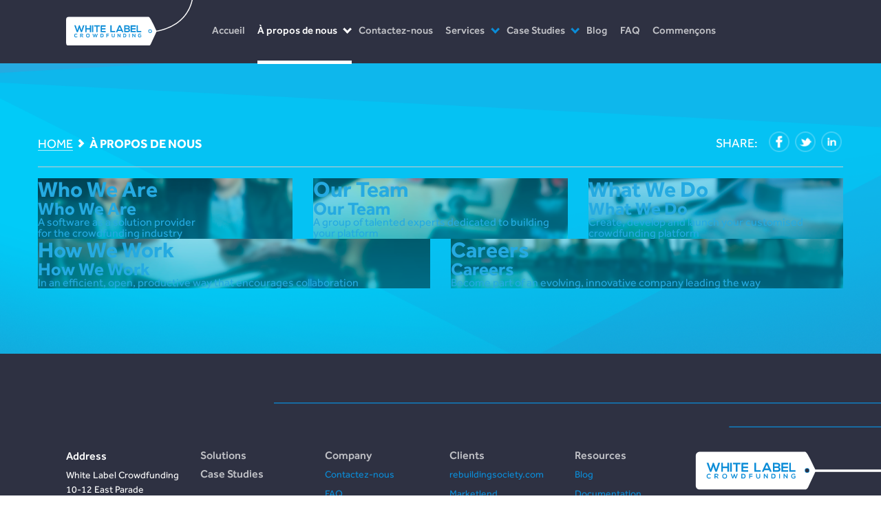

--- FILE ---
content_type: text/html; charset=UTF-8
request_url: https://www.whitelabelcrowd.fund/fr/about-us/
body_size: 11781
content:

<!DOCTYPE html PUBLIC "-//W3C//DTD XHTML 1.1//EN" "http://www.w3.org/TR/xhtml11/DTD/xhtml11.dtd">
<html xmlns="http://www.w3.org/1999/xhtml" xml:lang="en" lang="en">

<head>
    <meta http-equiv="X-UA-Compatible" content="IE=edge">
    <meta charset="UTF-8">
    <meta name="viewport" content="width=device-width, initial-scale=1, minimum-scale=1, maximum-scale=1">
    <meta name="theme-color" content="#3C4150">
    <meta name="apple-mobile-web-app-title" content="whitelabelcrowd.fund">

    <title>À propos de nous - White Label Crowdfunding</title>

    
    <meta name='robots' content='index, follow, max-image-preview:large, max-snippet:-1, max-video-preview:-1' />

	<!-- This site is optimized with the Yoast SEO plugin v26.7 - https://yoast.com/wordpress/plugins/seo/ -->
	<link rel="canonical" href="https://www.whitelabelcrowd.fund/fr/about-us/" />
	<meta property="og:locale" content="fr_FR" />
	<meta property="og:type" content="article" />
	<meta property="og:title" content="À propos de nous - White Label Crowdfunding" />
	<meta property="og:url" content="https://www.whitelabelcrowd.fund/fr/about-us/" />
	<meta property="og:site_name" content="White Label Crowdfunding" />
	<meta property="article:publisher" content="https://www.facebook.com/whitelabelcrowdfunding" />
	<meta property="article:modified_time" content="2023-09-07T10:48:50+00:00" />
	<meta property="og:image" content="https://www.whitelabelcrowd.fund/wp-content/uploads/2017/01/ab_us_1.png" />
	<meta property="og:image:width" content="390" />
	<meta property="og:image:height" content="279" />
	<meta property="og:image:type" content="image/png" />
	<meta name="twitter:card" content="summary_large_image" />
	<script type="application/ld+json" class="yoast-schema-graph">{"@context":"https://schema.org","@graph":[{"@type":"WebPage","@id":"https://www.whitelabelcrowd.fund/fr/about-us/","url":"https://www.whitelabelcrowd.fund/fr/about-us/","name":"À propos de nous - White Label Crowdfunding","isPartOf":{"@id":"https://www.whitelabelcrowd.fund/fr/#website"},"primaryImageOfPage":{"@id":"https://www.whitelabelcrowd.fund/fr/about-us/#primaryimage"},"image":{"@id":"https://www.whitelabelcrowd.fund/fr/about-us/#primaryimage"},"thumbnailUrl":"https://www.whitelabelcrowd.fund/wp-content/uploads/2017/01/ab_us_1.png","datePublished":"2017-01-31T15:03:12+00:00","dateModified":"2023-09-07T10:48:50+00:00","breadcrumb":{"@id":"https://www.whitelabelcrowd.fund/fr/about-us/#breadcrumb"},"inLanguage":"fr-FR","potentialAction":[{"@type":"ReadAction","target":["https://www.whitelabelcrowd.fund/fr/about-us/"]}]},{"@type":"ImageObject","inLanguage":"fr-FR","@id":"https://www.whitelabelcrowd.fund/fr/about-us/#primaryimage","url":"https://www.whitelabelcrowd.fund/wp-content/uploads/2017/01/ab_us_1.png","contentUrl":"https://www.whitelabelcrowd.fund/wp-content/uploads/2017/01/ab_us_1.png","width":390,"height":279},{"@type":"BreadcrumbList","@id":"https://www.whitelabelcrowd.fund/fr/about-us/#breadcrumb","itemListElement":[{"@type":"ListItem","position":1,"name":"Home","item":"https://www.whitelabelcrowd.fund/fr/"},{"@type":"ListItem","position":2,"name":"À propos de nous"}]},{"@type":"WebSite","@id":"https://www.whitelabelcrowd.fund/fr/#website","url":"https://www.whitelabelcrowd.fund/fr/","name":"White Label Crowdfunding","description":"See your future possibilities bloom with the freedom and versatility of peer-to-peer investment and borrowing.","publisher":{"@id":"https://www.whitelabelcrowd.fund/fr/#organization"},"alternateName":"White Label Crowdfunding","potentialAction":[{"@type":"SearchAction","target":{"@type":"EntryPoint","urlTemplate":"https://www.whitelabelcrowd.fund/fr/?s={search_term_string}"},"query-input":{"@type":"PropertyValueSpecification","valueRequired":true,"valueName":"search_term_string"}}],"inLanguage":"fr-FR"},{"@type":"Organization","@id":"https://www.whitelabelcrowd.fund/fr/#organization","name":"White Label Crowdfunding","url":"https://www.whitelabelcrowd.fund/fr/","logo":{"@type":"ImageObject","inLanguage":"fr-FR","@id":"https://www.whitelabelcrowd.fund/fr/#/schema/logo/image/","url":"https://www.whitelabelcrowd.fund/wp-content/uploads/2025/05/wlcf.png","contentUrl":"https://www.whitelabelcrowd.fund/wp-content/uploads/2025/05/wlcf.png","width":308,"height":308,"caption":"White Label Crowdfunding"},"image":{"@id":"https://www.whitelabelcrowd.fund/fr/#/schema/logo/image/"},"sameAs":["https://www.facebook.com/whitelabelcrowdfunding"]}]}</script>
	<!-- / Yoast SEO plugin. -->


<link rel='dns-prefetch' href='//ajax.googleapis.com' />
<link rel='dns-prefetch' href='//fonts.googleapis.com' />
<link rel="alternate" type="application/rss+xml" title="White Label Crowdfunding &raquo; Feed" href="https://www.whitelabelcrowd.fund/fr/feed/" />
<link rel="alternate" type="application/rss+xml" title="White Label Crowdfunding &raquo; Comments Feed" href="https://www.whitelabelcrowd.fund/fr/comments/feed/" />
<link rel="alternate" title="oEmbed (JSON)" type="application/json+oembed" href="https://www.whitelabelcrowd.fund/fr/wp-json/oembed/1.0/embed?url=https%3A%2F%2Fwww.whitelabelcrowd.fund%2Ffr%2Fabout-us%2F" />
<link rel="alternate" title="oEmbed (XML)" type="text/xml+oembed" href="https://www.whitelabelcrowd.fund/fr/wp-json/oembed/1.0/embed?url=https%3A%2F%2Fwww.whitelabelcrowd.fund%2Ffr%2Fabout-us%2F&#038;format=xml" />
<style id='wp-img-auto-sizes-contain-inline-css' type='text/css'>
img:is([sizes=auto i],[sizes^="auto," i]){contain-intrinsic-size:3000px 1500px}
/*# sourceURL=wp-img-auto-sizes-contain-inline-css */
</style>
<style id='wp-emoji-styles-inline-css' type='text/css'>

	img.wp-smiley, img.emoji {
		display: inline !important;
		border: none !important;
		box-shadow: none !important;
		height: 1em !important;
		width: 1em !important;
		margin: 0 0.07em !important;
		vertical-align: -0.1em !important;
		background: none !important;
		padding: 0 !important;
	}
/*# sourceURL=wp-emoji-styles-inline-css */
</style>
<link rel='stylesheet' id='wp-block-library-css' href='https://www.whitelabelcrowd.fund/wp-includes/css/dist/block-library/style.min.css?ver=6.9' type='text/css' media='all' />
<style id='global-styles-inline-css' type='text/css'>
:root{--wp--preset--aspect-ratio--square: 1;--wp--preset--aspect-ratio--4-3: 4/3;--wp--preset--aspect-ratio--3-4: 3/4;--wp--preset--aspect-ratio--3-2: 3/2;--wp--preset--aspect-ratio--2-3: 2/3;--wp--preset--aspect-ratio--16-9: 16/9;--wp--preset--aspect-ratio--9-16: 9/16;--wp--preset--color--black: #000000;--wp--preset--color--cyan-bluish-gray: #abb8c3;--wp--preset--color--white: #ffffff;--wp--preset--color--pale-pink: #f78da7;--wp--preset--color--vivid-red: #cf2e2e;--wp--preset--color--luminous-vivid-orange: #ff6900;--wp--preset--color--luminous-vivid-amber: #fcb900;--wp--preset--color--light-green-cyan: #7bdcb5;--wp--preset--color--vivid-green-cyan: #00d084;--wp--preset--color--pale-cyan-blue: #8ed1fc;--wp--preset--color--vivid-cyan-blue: #0693e3;--wp--preset--color--vivid-purple: #9b51e0;--wp--preset--gradient--vivid-cyan-blue-to-vivid-purple: linear-gradient(135deg,rgb(6,147,227) 0%,rgb(155,81,224) 100%);--wp--preset--gradient--light-green-cyan-to-vivid-green-cyan: linear-gradient(135deg,rgb(122,220,180) 0%,rgb(0,208,130) 100%);--wp--preset--gradient--luminous-vivid-amber-to-luminous-vivid-orange: linear-gradient(135deg,rgb(252,185,0) 0%,rgb(255,105,0) 100%);--wp--preset--gradient--luminous-vivid-orange-to-vivid-red: linear-gradient(135deg,rgb(255,105,0) 0%,rgb(207,46,46) 100%);--wp--preset--gradient--very-light-gray-to-cyan-bluish-gray: linear-gradient(135deg,rgb(238,238,238) 0%,rgb(169,184,195) 100%);--wp--preset--gradient--cool-to-warm-spectrum: linear-gradient(135deg,rgb(74,234,220) 0%,rgb(151,120,209) 20%,rgb(207,42,186) 40%,rgb(238,44,130) 60%,rgb(251,105,98) 80%,rgb(254,248,76) 100%);--wp--preset--gradient--blush-light-purple: linear-gradient(135deg,rgb(255,206,236) 0%,rgb(152,150,240) 100%);--wp--preset--gradient--blush-bordeaux: linear-gradient(135deg,rgb(254,205,165) 0%,rgb(254,45,45) 50%,rgb(107,0,62) 100%);--wp--preset--gradient--luminous-dusk: linear-gradient(135deg,rgb(255,203,112) 0%,rgb(199,81,192) 50%,rgb(65,88,208) 100%);--wp--preset--gradient--pale-ocean: linear-gradient(135deg,rgb(255,245,203) 0%,rgb(182,227,212) 50%,rgb(51,167,181) 100%);--wp--preset--gradient--electric-grass: linear-gradient(135deg,rgb(202,248,128) 0%,rgb(113,206,126) 100%);--wp--preset--gradient--midnight: linear-gradient(135deg,rgb(2,3,129) 0%,rgb(40,116,252) 100%);--wp--preset--font-size--small: 13px;--wp--preset--font-size--medium: 20px;--wp--preset--font-size--large: 36px;--wp--preset--font-size--x-large: 42px;--wp--preset--spacing--20: 0.44rem;--wp--preset--spacing--30: 0.67rem;--wp--preset--spacing--40: 1rem;--wp--preset--spacing--50: 1.5rem;--wp--preset--spacing--60: 2.25rem;--wp--preset--spacing--70: 3.38rem;--wp--preset--spacing--80: 5.06rem;--wp--preset--shadow--natural: 6px 6px 9px rgba(0, 0, 0, 0.2);--wp--preset--shadow--deep: 12px 12px 50px rgba(0, 0, 0, 0.4);--wp--preset--shadow--sharp: 6px 6px 0px rgba(0, 0, 0, 0.2);--wp--preset--shadow--outlined: 6px 6px 0px -3px rgb(255, 255, 255), 6px 6px rgb(0, 0, 0);--wp--preset--shadow--crisp: 6px 6px 0px rgb(0, 0, 0);}:where(.is-layout-flex){gap: 0.5em;}:where(.is-layout-grid){gap: 0.5em;}body .is-layout-flex{display: flex;}.is-layout-flex{flex-wrap: wrap;align-items: center;}.is-layout-flex > :is(*, div){margin: 0;}body .is-layout-grid{display: grid;}.is-layout-grid > :is(*, div){margin: 0;}:where(.wp-block-columns.is-layout-flex){gap: 2em;}:where(.wp-block-columns.is-layout-grid){gap: 2em;}:where(.wp-block-post-template.is-layout-flex){gap: 1.25em;}:where(.wp-block-post-template.is-layout-grid){gap: 1.25em;}.has-black-color{color: var(--wp--preset--color--black) !important;}.has-cyan-bluish-gray-color{color: var(--wp--preset--color--cyan-bluish-gray) !important;}.has-white-color{color: var(--wp--preset--color--white) !important;}.has-pale-pink-color{color: var(--wp--preset--color--pale-pink) !important;}.has-vivid-red-color{color: var(--wp--preset--color--vivid-red) !important;}.has-luminous-vivid-orange-color{color: var(--wp--preset--color--luminous-vivid-orange) !important;}.has-luminous-vivid-amber-color{color: var(--wp--preset--color--luminous-vivid-amber) !important;}.has-light-green-cyan-color{color: var(--wp--preset--color--light-green-cyan) !important;}.has-vivid-green-cyan-color{color: var(--wp--preset--color--vivid-green-cyan) !important;}.has-pale-cyan-blue-color{color: var(--wp--preset--color--pale-cyan-blue) !important;}.has-vivid-cyan-blue-color{color: var(--wp--preset--color--vivid-cyan-blue) !important;}.has-vivid-purple-color{color: var(--wp--preset--color--vivid-purple) !important;}.has-black-background-color{background-color: var(--wp--preset--color--black) !important;}.has-cyan-bluish-gray-background-color{background-color: var(--wp--preset--color--cyan-bluish-gray) !important;}.has-white-background-color{background-color: var(--wp--preset--color--white) !important;}.has-pale-pink-background-color{background-color: var(--wp--preset--color--pale-pink) !important;}.has-vivid-red-background-color{background-color: var(--wp--preset--color--vivid-red) !important;}.has-luminous-vivid-orange-background-color{background-color: var(--wp--preset--color--luminous-vivid-orange) !important;}.has-luminous-vivid-amber-background-color{background-color: var(--wp--preset--color--luminous-vivid-amber) !important;}.has-light-green-cyan-background-color{background-color: var(--wp--preset--color--light-green-cyan) !important;}.has-vivid-green-cyan-background-color{background-color: var(--wp--preset--color--vivid-green-cyan) !important;}.has-pale-cyan-blue-background-color{background-color: var(--wp--preset--color--pale-cyan-blue) !important;}.has-vivid-cyan-blue-background-color{background-color: var(--wp--preset--color--vivid-cyan-blue) !important;}.has-vivid-purple-background-color{background-color: var(--wp--preset--color--vivid-purple) !important;}.has-black-border-color{border-color: var(--wp--preset--color--black) !important;}.has-cyan-bluish-gray-border-color{border-color: var(--wp--preset--color--cyan-bluish-gray) !important;}.has-white-border-color{border-color: var(--wp--preset--color--white) !important;}.has-pale-pink-border-color{border-color: var(--wp--preset--color--pale-pink) !important;}.has-vivid-red-border-color{border-color: var(--wp--preset--color--vivid-red) !important;}.has-luminous-vivid-orange-border-color{border-color: var(--wp--preset--color--luminous-vivid-orange) !important;}.has-luminous-vivid-amber-border-color{border-color: var(--wp--preset--color--luminous-vivid-amber) !important;}.has-light-green-cyan-border-color{border-color: var(--wp--preset--color--light-green-cyan) !important;}.has-vivid-green-cyan-border-color{border-color: var(--wp--preset--color--vivid-green-cyan) !important;}.has-pale-cyan-blue-border-color{border-color: var(--wp--preset--color--pale-cyan-blue) !important;}.has-vivid-cyan-blue-border-color{border-color: var(--wp--preset--color--vivid-cyan-blue) !important;}.has-vivid-purple-border-color{border-color: var(--wp--preset--color--vivid-purple) !important;}.has-vivid-cyan-blue-to-vivid-purple-gradient-background{background: var(--wp--preset--gradient--vivid-cyan-blue-to-vivid-purple) !important;}.has-light-green-cyan-to-vivid-green-cyan-gradient-background{background: var(--wp--preset--gradient--light-green-cyan-to-vivid-green-cyan) !important;}.has-luminous-vivid-amber-to-luminous-vivid-orange-gradient-background{background: var(--wp--preset--gradient--luminous-vivid-amber-to-luminous-vivid-orange) !important;}.has-luminous-vivid-orange-to-vivid-red-gradient-background{background: var(--wp--preset--gradient--luminous-vivid-orange-to-vivid-red) !important;}.has-very-light-gray-to-cyan-bluish-gray-gradient-background{background: var(--wp--preset--gradient--very-light-gray-to-cyan-bluish-gray) !important;}.has-cool-to-warm-spectrum-gradient-background{background: var(--wp--preset--gradient--cool-to-warm-spectrum) !important;}.has-blush-light-purple-gradient-background{background: var(--wp--preset--gradient--blush-light-purple) !important;}.has-blush-bordeaux-gradient-background{background: var(--wp--preset--gradient--blush-bordeaux) !important;}.has-luminous-dusk-gradient-background{background: var(--wp--preset--gradient--luminous-dusk) !important;}.has-pale-ocean-gradient-background{background: var(--wp--preset--gradient--pale-ocean) !important;}.has-electric-grass-gradient-background{background: var(--wp--preset--gradient--electric-grass) !important;}.has-midnight-gradient-background{background: var(--wp--preset--gradient--midnight) !important;}.has-small-font-size{font-size: var(--wp--preset--font-size--small) !important;}.has-medium-font-size{font-size: var(--wp--preset--font-size--medium) !important;}.has-large-font-size{font-size: var(--wp--preset--font-size--large) !important;}.has-x-large-font-size{font-size: var(--wp--preset--font-size--x-large) !important;}
/*# sourceURL=global-styles-inline-css */
</style>

<style id='classic-theme-styles-inline-css' type='text/css'>
/*! This file is auto-generated */
.wp-block-button__link{color:#fff;background-color:#32373c;border-radius:9999px;box-shadow:none;text-decoration:none;padding:calc(.667em + 2px) calc(1.333em + 2px);font-size:1.125em}.wp-block-file__button{background:#32373c;color:#fff;text-decoration:none}
/*# sourceURL=/wp-includes/css/classic-themes.min.css */
</style>
<link rel='stylesheet' id='contact-form-7-css' href='https://www.whitelabelcrowd.fund/wp-content/plugins/contact-form-7/includes/css/styles.css?ver=6.1.4' type='text/css' media='all' />
<link rel='stylesheet' id='jquery-ui-standard-css-css' href='//ajax.googleapis.com/ajax/libs/jqueryui/1.11.2/themes/smoothness/jquery-ui.css?ver=6.9' type='text/css' media='all' />
<link rel='stylesheet' id='wpml-legacy-horizontal-list-0-css' href='https://www.whitelabelcrowd.fund/wp-content/plugins/sitepress-multilingual-cms/templates/language-switchers/legacy-list-horizontal/style.min.css?ver=1' type='text/css' media='all' />
<style id='wpml-legacy-horizontal-list-0-inline-css' type='text/css'>
.wpml-ls-statics-footer a, .wpml-ls-statics-footer .wpml-ls-sub-menu a, .wpml-ls-statics-footer .wpml-ls-sub-menu a:link, .wpml-ls-statics-footer li:not(.wpml-ls-current-language) .wpml-ls-link, .wpml-ls-statics-footer li:not(.wpml-ls-current-language) .wpml-ls-link:link {color:#25aae1;background-color:#ffffff;}.wpml-ls-statics-footer .wpml-ls-sub-menu a:hover,.wpml-ls-statics-footer .wpml-ls-sub-menu a:focus, .wpml-ls-statics-footer .wpml-ls-sub-menu a:link:hover, .wpml-ls-statics-footer .wpml-ls-sub-menu a:link:focus {color:#23527c;}.wpml-ls-statics-footer .wpml-ls-current-language > a {color:#25aae1;background-color:#ffffff;}.wpml-ls-statics-footer .wpml-ls-current-language:hover>a, .wpml-ls-statics-footer .wpml-ls-current-language>a:focus {color:#25aae1;}
.wpml-ls-legacy-list-horizontal .wpml-ls-item > a{font-size:14px} .wpml-ls-statics-footer .wpml-ls-current-language>a{ text-decoration: none; cursor: default;}
/*# sourceURL=wpml-legacy-horizontal-list-0-inline-css */
</style>
<link rel='stylesheet' id='crp-style-rounded-thumbs-css' href='https://www.whitelabelcrowd.fund/wp-content/plugins/contextual-related-posts/css/rounded-thumbs.min.css?ver=4.1.0' type='text/css' media='all' />
<style id='crp-style-rounded-thumbs-inline-css' type='text/css'>

			.crp_related.crp-rounded-thumbs a {
				width: 150px;
                height: 150px;
				text-decoration: none;
			}
			.crp_related.crp-rounded-thumbs img {
				max-width: 150px;
				margin: auto;
			}
			.crp_related.crp-rounded-thumbs .crp_title {
				width: 100%;
			}
			
/*# sourceURL=crp-style-rounded-thumbs-inline-css */
</style>
<link rel='stylesheet' id='twentyfourteen-lato-css' href='//fonts.googleapis.com/css?family=Lato%3A300%2C400%2C700%2C900%2C300italic%2C400italic%2C700italic' type='text/css' media='all' />
<link rel='stylesheet' id='genericons-css' href='https://www.whitelabelcrowd.fund/wp-content/themes/wlcf/genericons/genericons.css?ver=3.0.2' type='text/css' media='all' />
<link rel='stylesheet' id='bootstrap-css' href='https://www.whitelabelcrowd.fund/wp-content/themes/wlcf/css/bootstrap.min.css?ver=3.3.7' type='text/css' media='all' />
<link rel='stylesheet' id='reveal-css' href='https://www.whitelabelcrowd.fund/wp-content/themes/wlcf/css/reveal.css?ver=3.0.2' type='text/css' media='all' />
<link rel='stylesheet' id='twentyfourteen-style-css' href='https://www.whitelabelcrowd.fund/wp-content/themes/wlcf/style.css?ver=6.9' type='text/css' media='all' />
<link rel='stylesheet' id='jscrollpane-css' href='https://www.whitelabelcrowd.fund/wp-content/themes/wlcf/css/jscrollpane.css?ver=20131205' type='text/css' media='all' />
<link rel='stylesheet' id='mediaquery-css' href='https://www.whitelabelcrowd.fund/wp-content/themes/wlcf/css/mediaquery.css?ver=20131205' type='text/css' media='all' />
<link rel='stylesheet' id='gcp-custom-style-css' href='https://www.whitelabelcrowd.fund/wp-content/plugins/gocardless-pro/gocardless-pro.css?ver=6.9' type='text/css' media='all' />
<script type="text/javascript" src="https://www.whitelabelcrowd.fund/wp-includes/js/jquery/jquery.min.js?ver=3.7.1" id="jquery-core-js"></script>
<script type="text/javascript" src="https://www.whitelabelcrowd.fund/wp-includes/js/jquery/jquery-migrate.min.js?ver=3.4.1" id="jquery-migrate-js"></script>
<script type="text/javascript" src="https://www.whitelabelcrowd.fund/wp-content/themes/wlcf/js/masonry.pkgd.min.js?ver=20130402" id="massonry-js"></script>
<script type="text/javascript" src="https://www.whitelabelcrowd.fund/wp-content/themes/wlcf/js/bootstrap.min.js?ver=3.3.7" id="bootstrap-js"></script>
<script type="text/javascript" src="https://www.whitelabelcrowd.fund/wp-content/themes/wlcf/js/script.js?ver=20130402" id="tmp-script-js"></script>
<script type="text/javascript" src="https://www.whitelabelcrowd.fund/wp-content/themes/wlcf/js/jScrollPane.js?ver=20130402" id="scrollPane-js"></script>
<script type="text/javascript" src="https://www.whitelabelcrowd.fund/wp-content/themes/wlcf/js/mousewheel.min.js?ver=20130402" id="mousewheel-js"></script>
<script type="text/javascript" src="https://www.whitelabelcrowd.fund/wp-content/themes/wlcf/js/jquery.accordion.2.0.js?ver=20130402" id="accordion-js-js"></script>
<link rel="https://api.w.org/" href="https://www.whitelabelcrowd.fund/fr/wp-json/" /><link rel="alternate" title="JSON" type="application/json" href="https://www.whitelabelcrowd.fund/fr/wp-json/wp/v2/pages/11931" /><link rel="EditURI" type="application/rsd+xml" title="RSD" href="https://www.whitelabelcrowd.fund/xmlrpc.php?rsd" />
<meta name="generator" content="WordPress 6.9" />
<link rel='shortlink' href='https://www.whitelabelcrowd.fund/fr/?p=11931' />
<meta name="generator" content="WPML ver:4.8.6 stt:5,1,4,3,2;" />



<!-- Using GoCardless Pro plugin from Outerbridge.  For more information please visit http://outerbridge.co/gocardless-pro/ -->


<script type="text/javascript">
jQuery(document).ready(function($) {
jQuery( ".new-blog-widget" ).accordion({
      heightStyle: "content"
    });
jQuery( ".new-blog-widget-related-posts" ).accordion({
      heightStyle: "content"
    });
 });
</script>
<style type="text/css">
.ui-widget {
font-family: inherit;
font-size: inherit;
}
</style>
<script type="text/javascript" src="https://www.whitelabelcrowd.fund/wp-includes/js/tw-sack.min.js?ver=1.6.1" id="sack-js"></script>
<script type="text/javascript">
    //<![CDATA[
    function nourish_subscribe( email,name, campaign, results_div )
    {
        var mysack = new sack("https://www.whitelabelcrowd.fund/wp-content/plugins/newsletters-from-rss-to-email-newsletters-using-nourish/php/nourish_ajax.php" );
        mysack.method = 'POST';
        mysack.setVar( "email", email);
        mysack.setVar( "name", name);
        mysack.setVar( "campaign", campaign);
        mysack.setVar( "results_id", results_div );
        mysack.element = results_div;
        mysack.onError = function() { document.getElelementById(results_div).innerText = 'Ajax error in subs'; };
        mysack.runAJAX();

        return true;
    }
    //]]>
</script>

    <link rel="icon" type="image/png" href="/wp-content/themes/wlcf/favicon-96x96.png" sizes="96x96">
    <link rel="icon" type="image/svg+xml" href="/wp-content/themes/wlcf/favicon.svg">
    <link rel="shortcut icon" href="/wp-content/themes/wlcf/favicon.ico">
    <link rel="apple-touch-icon" sizes="180x180" href="/wp-content/themes/wlcf/apple-touch-icon.png">
    <link rel="manifest" href="/wp-content/themes/wlcf/site.webmanifest">

    <link rel="stylesheet" type="text/css" href="https://www.whitelabelcrowd.fund/wp-content/themes/wlcf/css/font-awesome.css">
    <link rel="stylesheet" type="text/css" href="https://www.whitelabelcrowd.fund/wp-content/themes/wlcf/js/jquery.alerts.css">
    <link rel="stylesheet" type="text/css" href="https://www.whitelabelcrowd.fund/wp-content/themes/wlcf/style.css">
    <link rel="stylesheet" type="text/css" href="https://www.whitelabelcrowd.fund/wp-content/themes/wlcf/scss/popups.css">
    <link rel="stylesheet" type="text/css" href="https://www.whitelabelcrowd.fund/wp-content/themes/wlcf/scss/header.css">
    <link rel="stylesheet" type="text/css" href="https://www.whitelabelcrowd.fund/wp-content/themes/wlcf/scss/footer.css">

    
    <script>
        //     <!-- Google Tag Manager -->
        (function(w,d,s,l,i){w[l]=w[l]||[];w[l].push({'gtm.start': new Date().getTime(),event:'gtm.js'});var f=d.getElementsByTagName(s)[0], j=d.createElement(s),dl=l!='dataLayer'?'&l='+l:'';j.async=true;j.src= 'https://www.googletagmanager.com/gtm.js?id='+i+dl;f.parentNode.insertBefore(j,f);})(window,document,'script','dataLayer','GTM-5KK23ND');
        //    <!-- End Google Tag Manager -->
    </script>

    <script src="https://analytics.ahrefs.com/analytics.js" data-key="Jbl1X6Qn/xnVCnEzhk1srQ" async></script>

    <script type="text/javascript" src="https://www.whitelabelcrowd.fund/wp-content/themes/wlcf/js/html5.js"></script>
    <script type="text/javascript" src="https://www.whitelabelcrowd.fund/wp-content/themes/wlcf/js/jquery.alerts.js"></script>
    <script type="text/javascript" src="https://www.whitelabelcrowd.fund/wp-content/themes/wlcf/js/jquery.cycle2.min.js"></script>
    <script type="text/javascript" src="https://www.whitelabelcrowd.fund/wp-content/themes/wlcf/js/header.js"></script>
    <script type="text/javascript" src="https://www.whitelabelcrowd.fund/wp-content/themes/wlcf/js/footer.js"></script>
    <script type="text/javascript" src="https://www.whitelabelcrowd.fund/wp-content/themes/wlcf/js/pages/questionnaire.js"></script>
</head>

<body class="fr-lang">
    <noscript><iframe src="https://www.googletagmanager.com/ns.html?id=GTM-5KK23ND" height="0" width="0" style="display:none;visibility:hidden"></iframe></noscript>

    <div id="page">
        <div class="header">
            <div class="header-wrapper">
                <a href="/" class="header-logo">
                    <img class="site-logo" src="https://www.whitelabelcrowd.fund/wp-content/themes/wlcf/img/wlcf-logo.svg">
                </a>
                <div class="header-menu">
                    <div class="main-menu-wrapper">
                        <ul class="main-menu no-margin">
                            <li id="menu-item-12237" class="menu-item menu-item-type-custom menu-item-object-custom menu-item-12237"><a href="https://www.whitelabelcrowd.fund/fr/">Accueil</a></li>
<li id="menu-item-12240" class="menu-item menu-item-type-post_type menu-item-object-page current-menu-item page_item page-item-11931 current_page_item menu-item-has-children menu-item-12240"><a href="https://www.whitelabelcrowd.fund/fr/about-us/" aria-current="page">À propos de nous</a>
<ul class="sub-menu">
	<li id="menu-item-12249" class="menu-item menu-item-type-post_type menu-item-object-page menu-item-12249"><a href="https://www.whitelabelcrowd.fund/fr/about-us/qui-sommes-nous/">Qui sommes-nous ?</a></li>
	<li id="menu-item-12243" class="menu-item menu-item-type-post_type menu-item-object-page menu-item-12243"><a href="https://www.whitelabelcrowd.fund/fr/about-us/notre-equipe/">Notre équipe</a></li>
	<li id="menu-item-12246" class="menu-item menu-item-type-post_type menu-item-object-page menu-item-12246"><a href="https://www.whitelabelcrowd.fund/fr/about-us/notre-travail/">Notre travail</a></li>
	<li id="menu-item-12252" class="menu-item menu-item-type-post_type menu-item-object-page menu-item-12252"><a href="https://www.whitelabelcrowd.fund/fr/about-us/comment-travaillons-nous/">Comment travaillons-nous ?</a></li>
</ul>
</li>
<li id="menu-item-12525" class="menu-item menu-item-type-post_type menu-item-object-page menu-item-12525"><a href="https://www.whitelabelcrowd.fund/fr/contactez-nous/">Contactez-nous</a></li>
<li id="menu-item-12432" class="menu-item menu-item-type-custom menu-item-object-custom menu-item-has-children menu-item-12432"><a href="https://www.whitelabelcrowd.fund/fr/">Services</a>
<ul class="sub-menu">
	<li id="menu-item-12435" class="menu-item menu-item-type-post_type menu-item-object-page menu-item-12435"><a href="https://www.whitelabelcrowd.fund/fr/post-launch-support/">Assistance post-lancement</a></li>
	<li id="menu-item-12438" class="menu-item menu-item-type-post_type menu-item-object-page menu-item-12438"><a href="https://www.whitelabelcrowd.fund/fr/prototype/">Prototype</a></li>
	<li id="menu-item-12552" class="menu-item menu-item-type-post_type menu-item-object-page menu-item-12552"><a href="https://www.whitelabelcrowd.fund/fr/software-as-a-service/">Logiciel en tant que service</a></li>
</ul>
</li>
<li id="menu-item-12255" class="menu-item menu-item-type-post_type menu-item-object-page menu-item-has-children menu-item-12255"><a href="https://www.whitelabelcrowd.fund/fr/case-studies/">Case Studies</a>
<ul class="sub-menu">
	<li id="menu-item-12264" class="menu-item menu-item-type-post_type menu-item-object-page menu-item-12264"><a href="https://www.whitelabelcrowd.fund/fr/case-studies/incomlend/">Incomlend</a></li>
	<li id="menu-item-12261" class="menu-item menu-item-type-post_type menu-item-object-page menu-item-12261"><a href="https://www.whitelabelcrowd.fund/fr/case-studies/lendonate/">LENDonate</a></li>
	<li id="menu-item-12258" class="menu-item menu-item-type-post_type menu-item-object-page menu-item-12258"><a href="https://www.whitelabelcrowd.fund/fr/case-studies/plend/">Plend</a></li>
	<li id="menu-item-12402" class="menu-item menu-item-type-post_type menu-item-object-page menu-item-12402"><a href="https://www.whitelabelcrowd.fund/fr/case-studies/rebuildingsociety/">rebuildingsociety</a></li>
</ul>
</li>
<li id="menu-item-12330" class="menu-item menu-item-type-custom menu-item-object-custom menu-item-12330"><a href="https://www.whitelabelcrowd.fund/fr/blog/">Blog</a></li>
<li id="menu-item-12267" class="menu-item menu-item-type-post_type menu-item-object-page menu-item-12267"><a href="https://www.whitelabelcrowd.fund/fr/faq/">FAQ</a></li>
<li id="menu-item-12273" class="menu-item menu-item-type-post_type menu-item-object-page menu-item-12273"><a href="https://www.whitelabelcrowd.fund/fr/get-started/">Commençons</a></li>
                        </ul>
                    </div>
                </div>
                <div id="mobile_menu_toggle">
                    <span></span>
                    <span></span>
                </div>
            </div>
            <div class="mobile-menu-container" id="mobile_menu">
                <div class="mobile-menu-wrapper">
                    <ul class="mobile-menu">
                        <li class="menu-item menu-item-type-custom menu-item-object-custom menu-item-12237"><a href="https://www.whitelabelcrowd.fund/fr/">Accueil</a></li>
<li class="menu-item menu-item-type-post_type menu-item-object-page current-menu-item page_item page-item-11931 current_page_item menu-item-has-children menu-item-12240"><a href="https://www.whitelabelcrowd.fund/fr/about-us/" aria-current="page">À propos de nous</a>
<ul class="sub-menu">
	<li class="menu-item menu-item-type-post_type menu-item-object-page menu-item-12249"><a href="https://www.whitelabelcrowd.fund/fr/about-us/qui-sommes-nous/">Qui sommes-nous ?</a></li>
	<li class="menu-item menu-item-type-post_type menu-item-object-page menu-item-12243"><a href="https://www.whitelabelcrowd.fund/fr/about-us/notre-equipe/">Notre équipe</a></li>
	<li class="menu-item menu-item-type-post_type menu-item-object-page menu-item-12246"><a href="https://www.whitelabelcrowd.fund/fr/about-us/notre-travail/">Notre travail</a></li>
	<li class="menu-item menu-item-type-post_type menu-item-object-page menu-item-12252"><a href="https://www.whitelabelcrowd.fund/fr/about-us/comment-travaillons-nous/">Comment travaillons-nous ?</a></li>
</ul>
</li>
<li class="menu-item menu-item-type-post_type menu-item-object-page menu-item-12525"><a href="https://www.whitelabelcrowd.fund/fr/contactez-nous/">Contactez-nous</a></li>
<li class="menu-item menu-item-type-custom menu-item-object-custom menu-item-has-children menu-item-12432"><a href="https://www.whitelabelcrowd.fund/fr/">Services</a>
<ul class="sub-menu">
	<li class="menu-item menu-item-type-post_type menu-item-object-page menu-item-12435"><a href="https://www.whitelabelcrowd.fund/fr/post-launch-support/">Assistance post-lancement</a></li>
	<li class="menu-item menu-item-type-post_type menu-item-object-page menu-item-12438"><a href="https://www.whitelabelcrowd.fund/fr/prototype/">Prototype</a></li>
	<li class="menu-item menu-item-type-post_type menu-item-object-page menu-item-12552"><a href="https://www.whitelabelcrowd.fund/fr/software-as-a-service/">Logiciel en tant que service</a></li>
</ul>
</li>
<li class="menu-item menu-item-type-post_type menu-item-object-page menu-item-has-children menu-item-12255"><a href="https://www.whitelabelcrowd.fund/fr/case-studies/">Case Studies</a>
<ul class="sub-menu">
	<li class="menu-item menu-item-type-post_type menu-item-object-page menu-item-12264"><a href="https://www.whitelabelcrowd.fund/fr/case-studies/incomlend/">Incomlend</a></li>
	<li class="menu-item menu-item-type-post_type menu-item-object-page menu-item-12261"><a href="https://www.whitelabelcrowd.fund/fr/case-studies/lendonate/">LENDonate</a></li>
	<li class="menu-item menu-item-type-post_type menu-item-object-page menu-item-12258"><a href="https://www.whitelabelcrowd.fund/fr/case-studies/plend/">Plend</a></li>
	<li class="menu-item menu-item-type-post_type menu-item-object-page menu-item-12402"><a href="https://www.whitelabelcrowd.fund/fr/case-studies/rebuildingsociety/">rebuildingsociety</a></li>
</ul>
</li>
<li class="menu-item menu-item-type-custom menu-item-object-custom menu-item-12330"><a href="https://www.whitelabelcrowd.fund/fr/blog/">Blog</a></li>
<li class="menu-item menu-item-type-post_type menu-item-object-page menu-item-12267"><a href="https://www.whitelabelcrowd.fund/fr/faq/">FAQ</a></li>
<li class="menu-item menu-item-type-post_type menu-item-object-page menu-item-12273"><a href="https://www.whitelabelcrowd.fund/fr/get-started/">Commençons</a></li>
                    </ul>
                    <hr>
                    <div class="buttons-container">
                        <a href="/get-started">
                            <button class="button-rounded blue">Get Started</button>
                        </a>
                        <a href="/contact-us">
                            <button class="button-rounded">Contact Us</button>
                        </a>
                    </div>
                </div>
            </div>
        </div>

<div id="main-content" class="main-content">
    <div class="under-header">
        <div class="container">
            <div class="row breadcrumb_yoast_and_share">
   <div class="col-sm-6">
    <div class="breadcrumbs" id="_breadcrumbs">
        <p id="breadcrumbs"><span><span><a href="https://www.whitelabelcrowd.fund/fr/">Home</a></span> <span class='fer'> </span> <span class="breadcrumb_last" aria-current="page">À propos de nous</span></span></p></div>
</div>    <div class="col-sm-6 social">
        <span class="share">SHARE:</span>
<a class="fb" href="https://www.facebook.com/whitelabelcrowdfunding" target="_blank"><img
            src="https://www.whitelabelcrowd.fund/wp-content/themes/wlcf/img/social-link1.png" alt="whitelabelcrowd"></a>
<a class="tw" href="https://twitter.com/whitelabelcf" target="_blank">
    <img src="https://www.whitelabelcrowd.fund/wp-content/themes/wlcf/img/social-link2.png"
         alt="whitelabelcrowd"></a>
<a class="in" href="https://www.linkedin.com/company/white-label-crowdfunding-limited"
   target="_blank">
    <img src="https://www.whitelabelcrowd.fund/wp-content/themes/wlcf/img/social-link4.png"
         alt="whitelabelcrowd"></a>    </div>
</div>

        </div>
    </div>

    <div class="container">
        <hr/>
        <div class="row">

            <div class="col-sm-4 block"><a href="https://www.whitelabelcrowd.fund/fr/about-us-new/who-we-are/">
                    <div class="page1"
                         style="background: url(https://www.whitelabelcrowd.fund/wp-content/uploads/2017/01/ab_us_1.png)50% 50% no-repeat">
                        <h3>Who We Are</h3>
                        <div class="page-hover">
                            <div class="info-block">
                                <h4>Who We Are</h4>
                                <p>A software as a solution provider<br>for the crowdfunding industry</p>
                            </div>
                        </div>

                    </div>

                </a></div>
            <div class="col-md-4 block"><a href="https://www.whitelabelcrowd.fund/fr/about-us-new/our-team/">
                    <div class="page1"
                         style="background: url(https://www.whitelabelcrowd.fund/wp-content/uploads/2017/01/ab_us_2.png)50% 50% no-repeat">
                        <h3>Our Team</h3>
                        <div class="page-hover">
                            <div class="info-block">
                                <h4>Our Team</h4>
                                <p>A group of talented experts dedicated to building your platform</p>
                            </div>
                        </div>
                    </div>
                </a></div>
            <div class="col-md-4 block"><a href="https://www.whitelabelcrowd.fund/fr/about-us-new/what-we-do/">
                    <div class="page1"
                         style="background: url(https://www.whitelabelcrowd.fund/wp-content/uploads/2017/01/ab_us_.png)50% 50% no-repeat">
                        <h3>What We Do</h3>
                        <div class="page-hover">
                            <div class="info-block">
                                <h4>What We Do</h4>
                                <p>Create, develop and launch your customised crowdfunding platform</p>
                            </div>
                        </div>
                    </div>
                </a></div>
        </div>
        <div class="row">
            <div class="col-md-6 block"><a href="https://www.whitelabelcrowd.fund/fr/about-us-new/how-we-work/">
                    <div class="page1"
                         style="background: url(https://www.whitelabelcrowd.fund/wp-content/uploads/2017/01/ab_us_4.png)50% 50% no-repeat">
                        <h3>How We Work</h3>
                        <div class="page-hover">
                            <div class="info-block">
                                <h4>How We Work</h4>
                                <p>In an efficient, open, productive way that encourages collaboration</p>
                            </div>
                        </div>
                    </div>
                </a></div>

            <div class="col-md-6 block"><a href="https://www.whitelabelcrowd.fund/fr/about-us/careers/">
                    <div class="page1"
                         style="background: url(https://www.whitelabelcrowd.fund/wp-content/uploads/2017/01/ab_us_5.png)50% 50% no-repeat">
                        <h3>Careers</h3>
                        <div class="page-hover">
                            <div class="info-block">
                                <h4>Careers</h4>
                                <p>Become part of an evolving, innovative company leading the way                            </div>
                        </div>
                    </div>
                </a></div>
        </div>
    </div>
</div>

            <footer>
                <div class="footer-bg">
                    <div class="footer-wrapper">
                        <div class="footer-columns">
                            <div class="column address desktop-only">
                                <div>
                                    <p class="column-title">Address</p>
                                    <p>
                                        White Label Crowdfunding<br>
                                        10-12 East Parade<br>
                                        Leeds<br>
                                        LS1 2BH
                                    </p>
                                </div>
                                <div class="contacts">
                                    <a href="tel:+4402071930441">+44 (0) 207 193 0441</a>
                                    <a href="mailto:hello@whitelabelcrowd.fund">hello@whitelabelcrowd.fund</a>
                                </div>
                            </div>
                            <div class="column menu desktop-only">
                                <ul><li id="menu-item-13211" class="menu-item menu-item-type-post_type menu-item-object-page menu-item-13211"><a href="https://www.whitelabelcrowd.fund/fr/solutions/">Solutions</a></li>
<li id="menu-item-12853" class="menu-item menu-item-type-post_type menu-item-object-page menu-item-12853"><a href="https://www.whitelabelcrowd.fund/fr/case-studies/">Case Studies</a></li>
</ul>
                            </div>
                            <div class="column menu desktop-only">
                                <ul><li id="menu-item-13207" class="menu-item menu-item-type-post_type menu-item-object-page menu-item-has-children menu-item-13207"><a href="https://www.whitelabelcrowd.fund/fr/company/">Company</a>
<ul class="sub-menu">
	<li id="menu-item-12847" class="menu-item menu-item-type-post_type menu-item-object-page menu-item-12847"><a href="https://www.whitelabelcrowd.fund/fr/contactez-nous/">Contactez-nous</a></li>
	<li id="menu-item-12848" class="menu-item menu-item-type-post_type menu-item-object-page menu-item-12848"><a href="https://www.whitelabelcrowd.fund/fr/faq/">FAQ</a></li>
	<li id="menu-item-14650" class="menu-item menu-item-type-post_type menu-item-object-page menu-item-14650"><a href="https://www.whitelabelcrowd.fund/fr/opportunites/">Opportunités</a></li>
</ul>
</li>
</ul>
                            </div>
                            <div class="column menu desktop-only">
                                <ul><li id="menu-item-13208" class="menu-item menu-item-type-custom menu-item-object-custom menu-item-has-children menu-item-13208"><a>Clients</a>
<ul class="sub-menu">
	<li id="menu-item-12849" class="menu-item menu-item-type-custom menu-item-object-custom menu-item-12849"><a href="https://www.rebuildingsociety.com/">rebuildingsociety.com</a></li>
	<li id="menu-item-12850" class="menu-item menu-item-type-custom menu-item-object-custom menu-item-12850"><a href="https://www.marketlend.com.au/">Marketlend</a></li>
	<li id="menu-item-12851" class="menu-item menu-item-type-custom menu-item-object-custom menu-item-12851"><a href="https://www.lendonate.com/">LENDonate</a></li>
	<li id="menu-item-14685" class="menu-item menu-item-type-custom menu-item-object-custom menu-item-14685"><a href="https://www.cemaphoro.com/">Cemaphoro</a></li>
	<li id="menu-item-14686" class="menu-item menu-item-type-custom menu-item-object-custom menu-item-14686"><a href="https://www.plend.com/">Plend</a></li>
	<li id="menu-item-14687" class="menu-item menu-item-type-custom menu-item-object-custom menu-item-14687"><a href="https://www.lendcart.co.uk">LendCart</a></li>
</ul>
</li>
</ul>
                            </div>
                            <div class="column menu desktop-only">
                                <ul><li id="menu-item-13209" class="menu-item menu-item-type-custom menu-item-object-custom menu-item-has-children menu-item-13209"><a>Resources</a>
<ul class="sub-menu">
	<li id="menu-item-12852" class="menu-item menu-item-type-post_type menu-item-object-page menu-item-12852"><a href="https://www.whitelabelcrowd.fund/fr/blog/">Blog</a></li>
	<li id="menu-item-14201" class="menu-item menu-item-type-custom menu-item-object-custom menu-item-14201"><a href="https://rebsoc.sharepoint.com/:f:/g/wlcf/EoTUxLAL5GxDrhNmoKnrbBYBf5Jtc6dxfmI58s-KVd1-7Q?e=srz7H6">Documentation</a></li>
</ul>
</li>
</ul>
                            </div>
                            <div class="column menu mobile-only">
                                <ul><li id="menu-item-13212" class="menu-item menu-item-type-post_type menu-item-object-page menu-item-13212"><a href="https://www.whitelabelcrowd.fund/fr/solutions/">Solutions</a></li>
<li id="menu-item-13213" class="menu-item menu-item-type-post_type menu-item-object-page menu-item-has-children menu-item-13213"><a href="https://www.whitelabelcrowd.fund/fr/case-studies/">Case Studies</a>
<ul class="sub-menu">
	<li id="menu-item-13221" class="menu-item menu-item-type-post_type menu-item-object-page menu-item-13221"><a href="https://www.whitelabelcrowd.fund/fr/case-studies/plend/">Plend</a></li>
	<li id="menu-item-13219" class="menu-item menu-item-type-post_type menu-item-object-page menu-item-13219"><a href="https://www.whitelabelcrowd.fund/fr/case-studies/incomlend/">Incomlend</a></li>
	<li id="menu-item-13220" class="menu-item menu-item-type-post_type menu-item-object-page menu-item-13220"><a href="https://www.whitelabelcrowd.fund/fr/case-studies/lendonate/">LENDonate</a></li>
	<li id="menu-item-14645" class="menu-item menu-item-type-post_type menu-item-object-page menu-item-14645"><a href="https://www.whitelabelcrowd.fund/fr/case-studies/rebuildingsociety/">rebuildingsociety</a></li>
</ul>
</li>
<li id="menu-item-13216" class="menu-item menu-item-type-post_type menu-item-object-page menu-item-has-children menu-item-13216"><a href="https://www.whitelabelcrowd.fund/fr/company/">Company</a>
<ul class="sub-menu">
	<li id="menu-item-13223" class="menu-item menu-item-type-post_type menu-item-object-page menu-item-13223"><a href="https://www.whitelabelcrowd.fund/fr/contactez-nous/">Contactez-nous</a></li>
	<li id="menu-item-13224" class="menu-item menu-item-type-post_type menu-item-object-page menu-item-13224"><a href="https://www.whitelabelcrowd.fund/fr/faq/">FAQ</a></li>
</ul>
</li>
<li id="menu-item-13217" class="menu-item menu-item-type-custom menu-item-object-custom menu-item-has-children menu-item-13217"><a>Partners</a>
<ul class="sub-menu">
	<li id="menu-item-13225" class="menu-item menu-item-type-custom menu-item-object-custom menu-item-13225"><a href="https://www.rebuildingsociety.com/">rebuildingsociety.com</a></li>
	<li id="menu-item-13226" class="menu-item menu-item-type-custom menu-item-object-custom menu-item-13226"><a href="https://marketlend.com.au/">Marketlend</a></li>
	<li id="menu-item-13227" class="menu-item menu-item-type-custom menu-item-object-custom menu-item-13227"><a href="https://lendonate.com/">Lendonate</a></li>
</ul>
</li>
<li id="menu-item-13218" class="menu-item menu-item-type-custom menu-item-object-custom menu-item-has-children menu-item-13218"><a>Resources</a>
<ul class="sub-menu">
	<li id="menu-item-13228" class="menu-item menu-item-type-post_type menu-item-object-page menu-item-13228"><a href="https://www.whitelabelcrowd.fund/fr/blog/">Blog</a></li>
	<li id="menu-item-13229" class="menu-item menu-item-type-custom menu-item-object-custom menu-item-13229"><a href="/documentation">Documentation</a></li>
</ul>
</li>
</ul>
                            </div>
                        </div>
                        <div class="address-block mobile-only">
                            <hr>
                            <div class="column address">
                                <p class="column-title">Address</p>
                                <p>
                                    White Label Crowdfunding<br>
                                    10-12 East Parade<br>
                                    Leeds<br>
                                    LS1 2BH
                                </p>
                            </div>
                            <div class="contacts">
                                <a href="tel:+4402071930441">+44 (0) 207 193 0441</a>
                                <a href="mailto:hello@whitelabelcrowd.fund">hello@whitelabelcrowd.fund</a>
                            </div>
                        </div>
                        <div class="logo-wrapper">
                            <img class="footer-logo mobile-only" src="https://www.whitelabelcrowd.fund/wp-content/themes/wlcf/img/footer-logo.svg">
                        </div>
                    </div>
                </div>
                <div class="footer-copyright">
                    <div class="footer-wrapper">
                        <div class="copyright-columns">
                            <p>© White Label Crowdfunding 2026</p>
                            <p class="designer">DESIGN BY FRESHINC</p>
                        </div>
                    </div>
                </div>
            </footer>
            <script type="speculationrules">
{"prefetch":[{"source":"document","where":{"and":[{"href_matches":"/fr/*"},{"not":{"href_matches":["/wp-*.php","/wp-admin/*","/wp-content/uploads/*","/wp-content/*","/wp-content/plugins/*","/wp-content/themes/wlcf/*","/fr/*\\?(.+)"]}},{"not":{"selector_matches":"a[rel~=\"nofollow\"]"}},{"not":{"selector_matches":".no-prefetch, .no-prefetch a"}}]},"eagerness":"conservative"}]}
</script>
    <script type="text/javascript">
        document.addEventListener( 'wpcf7mailsent', function( event ) {

            console.log(event.detail.contactFormId);

            switch(event.detail.contactFormId) {

                case '1533':
                    location = '/thank-you-africa/';
                    break;

                case '2014':
                    location = '/contact-us-thank-you/';
                    break;

                case '5323':
                    location = '/de/thank-you-africa/';
                    break;

                case '5325':
                    location = '/es/thank-you-africa/';
                    break;

                case '5337':
                    location = '/es/contact-us-thank-you/';
                    break;

                case '5235':
                    location = '/de/contact-us-thank-you/';
                    break;

                case '888':
                    location = '/thank-int/';
                    break;

                case '5619':
                    location = '/de/thank-int/';
                    break;

                case '5621':
                    location = '/es/thank-int/';
                    break;

                case '1627':
                    location = '/callback-thank-you/';
                    break;

                case '6841':
                    location = '/de/callback-thank-you/';
                    break;

                case '5687':
                    location = '/es/callback-thank-you/';
                    break;

                case '2043':
                    location = '/message-thank-you/';
                    break;

                case '6825':
                    location = '/de/message-thank-you/';
                    break;

                case '6827':
                    location = '/es/message-thank-you/';
                    break;

                case '1520':
                    location = '/thank-you-usa/';
                    break;

                case '5609':
                    location = '/de/thank-you-usa/';
                    break;

                case '5611':
                    location = '/es/thank-you-usa/';
                    break;

                default:
                // code block
            }


        }, false );
    </script>
    
<div class="wpml-ls-statics-footer wpml-ls wpml-ls-legacy-list-horizontal">
	<ul role="menu"><li class="wpml-ls-slot-footer wpml-ls-item wpml-ls-item-en wpml-ls-first-item wpml-ls-item-legacy-list-horizontal" role="none">
				<a href="https://www.whitelabelcrowd.fund/about-us/" class="wpml-ls-link" role="menuitem"  aria-label="Passer à English" title="Passer à English" >
                                <img
            class="wpml-ls-flag"
            src="https://www.whitelabelcrowd.fund/wp-content/plugins/sitepress-multilingual-cms/res/flags/en.png"
            alt=""
            
            
    /><span class="wpml-ls-native" lang="en">English</span></a>
			</li><li class="wpml-ls-slot-footer wpml-ls-item wpml-ls-item-es wpml-ls-item-legacy-list-horizontal" role="none">
				<a href="https://www.whitelabelcrowd.fund/es/sobre-nosotros/" class="wpml-ls-link" role="menuitem"  aria-label="Passer à Español" title="Passer à Español" >
                                <img
            class="wpml-ls-flag"
            src="https://www.whitelabelcrowd.fund/wp-content/plugins/sitepress-multilingual-cms/res/flags/es.png"
            alt=""
            
            
    /><span class="wpml-ls-native" lang="es">Español</span></a>
			</li><li class="wpml-ls-slot-footer wpml-ls-item wpml-ls-item-de wpml-ls-item-legacy-list-horizontal" role="none">
				<a href="https://www.whitelabelcrowd.fund/de/about-us/" class="wpml-ls-link" role="menuitem"  aria-label="Passer à Deutsch" title="Passer à Deutsch" >
                                <img
            class="wpml-ls-flag"
            src="https://www.whitelabelcrowd.fund/wp-content/plugins/sitepress-multilingual-cms/res/flags/de.png"
            alt=""
            
            
    /><span class="wpml-ls-native" lang="de">Deutsch</span></a>
			</li><li class="wpml-ls-slot-footer wpml-ls-item wpml-ls-item-fr wpml-ls-current-language wpml-ls-item-legacy-list-horizontal" role="none">
				<a href="https://www.whitelabelcrowd.fund/fr/about-us/" class="wpml-ls-link" role="menuitem" >
                                <img
            class="wpml-ls-flag"
            src="https://www.whitelabelcrowd.fund/wp-content/plugins/sitepress-multilingual-cms/res/flags/fr.png"
            alt=""
            
            
    /><span class="wpml-ls-native" role="menuitem">Français</span></a>
			</li><li class="wpml-ls-slot-footer wpml-ls-item wpml-ls-item-ar wpml-ls-last-item wpml-ls-item-legacy-list-horizontal" role="none">
				<a href="https://www.whitelabelcrowd.fund/ar/" class="wpml-ls-link" role="menuitem"  aria-label="Passer à العربية" title="Passer à العربية" >
                                <img
            class="wpml-ls-flag"
            src="https://www.whitelabelcrowd.fund/wp-content/plugins/sitepress-multilingual-cms/res/flags/ar.png"
            alt=""
            
            
    /><span class="wpml-ls-native" lang="ar">العربية</span></a>
			</li></ul>
</div>
<script type="text/javascript" src="https://www.whitelabelcrowd.fund/wp-includes/js/dist/hooks.min.js?ver=dd5603f07f9220ed27f1" id="wp-hooks-js"></script>
<script type="text/javascript" src="https://www.whitelabelcrowd.fund/wp-includes/js/dist/i18n.min.js?ver=c26c3dc7bed366793375" id="wp-i18n-js"></script>
<script type="text/javascript" id="wp-i18n-js-after">
/* <![CDATA[ */
wp.i18n.setLocaleData( { 'text direction\u0004ltr': [ 'ltr' ] } );
//# sourceURL=wp-i18n-js-after
/* ]]> */
</script>
<script type="text/javascript" src="https://www.whitelabelcrowd.fund/wp-content/plugins/contact-form-7/includes/swv/js/index.js?ver=6.1.4" id="swv-js"></script>
<script type="text/javascript" id="contact-form-7-js-before">
/* <![CDATA[ */
var wpcf7 = {
    "api": {
        "root": "https:\/\/www.whitelabelcrowd.fund\/fr\/wp-json\/",
        "namespace": "contact-form-7\/v1"
    },
    "cached": 1
};
//# sourceURL=contact-form-7-js-before
/* ]]> */
</script>
<script type="text/javascript" src="https://www.whitelabelcrowd.fund/wp-content/plugins/contact-form-7/includes/js/index.js?ver=6.1.4" id="contact-form-7-js"></script>
<script type="text/javascript" src="https://www.whitelabelcrowd.fund/wp-includes/js/jquery/ui/core.min.js?ver=1.13.3" id="jquery-ui-core-js"></script>
<script type="text/javascript" src="https://www.whitelabelcrowd.fund/wp-includes/js/jquery/ui/accordion.min.js?ver=1.13.3" id="jquery-ui-accordion-js"></script>
<script type="text/javascript" src="https://www.whitelabelcrowd.fund/wp-includes/js/jquery/ui/menu.min.js?ver=1.13.3" id="jquery-ui-menu-js"></script>
<script type="text/javascript" src="https://www.whitelabelcrowd.fund/wp-includes/js/dist/dom-ready.min.js?ver=f77871ff7694fffea381" id="wp-dom-ready-js"></script>
<script type="text/javascript" src="https://www.whitelabelcrowd.fund/wp-includes/js/dist/a11y.min.js?ver=cb460b4676c94bd228ed" id="wp-a11y-js"></script>
<script type="text/javascript" src="https://www.whitelabelcrowd.fund/wp-includes/js/jquery/ui/autocomplete.min.js?ver=1.13.3" id="jquery-ui-autocomplete-js"></script>
<script type="text/javascript" src="https://www.whitelabelcrowd.fund/wp-includes/js/jquery/ui/controlgroup.min.js?ver=1.13.3" id="jquery-ui-controlgroup-js"></script>
<script type="text/javascript" src="https://www.whitelabelcrowd.fund/wp-includes/js/jquery/ui/checkboxradio.min.js?ver=1.13.3" id="jquery-ui-checkboxradio-js"></script>
<script type="text/javascript" src="https://www.whitelabelcrowd.fund/wp-includes/js/jquery/ui/button.min.js?ver=1.13.3" id="jquery-ui-button-js"></script>
<script type="text/javascript" src="https://www.whitelabelcrowd.fund/wp-includes/js/jquery/ui/datepicker.min.js?ver=1.13.3" id="jquery-ui-datepicker-js"></script>
<script type="text/javascript" id="jquery-ui-datepicker-js-after">
/* <![CDATA[ */
jQuery(function(jQuery){jQuery.datepicker.setDefaults({"closeText":"Close","currentText":"Today","monthNames":["January","February","March","April","May","June","July","August","September","October","November","December"],"monthNamesShort":["Jan","Feb","Mar","Apr","May","Jun","Jul","Aug","Sep","Oct","Nov","Dec"],"nextText":"Next","prevText":"Previous","dayNames":["Sunday","Monday","Tuesday","Wednesday","Thursday","Friday","Saturday"],"dayNamesShort":["Sun","Mon","Tue","Wed","Thu","Fri","Sat"],"dayNamesMin":["S","M","T","W","T","F","S"],"dateFormat":"MM d, yy","firstDay":1,"isRTL":false});});
//# sourceURL=jquery-ui-datepicker-js-after
/* ]]> */
</script>
<script type="text/javascript" src="https://www.whitelabelcrowd.fund/wp-includes/js/jquery/ui/mouse.min.js?ver=1.13.3" id="jquery-ui-mouse-js"></script>
<script type="text/javascript" src="https://www.whitelabelcrowd.fund/wp-includes/js/jquery/ui/resizable.min.js?ver=1.13.3" id="jquery-ui-resizable-js"></script>
<script type="text/javascript" src="https://www.whitelabelcrowd.fund/wp-includes/js/jquery/ui/draggable.min.js?ver=1.13.3" id="jquery-ui-draggable-js"></script>
<script type="text/javascript" src="https://www.whitelabelcrowd.fund/wp-includes/js/jquery/ui/dialog.min.js?ver=1.13.3" id="jquery-ui-dialog-js"></script>
<script type="text/javascript" src="https://www.whitelabelcrowd.fund/wp-includes/js/jquery/ui/droppable.min.js?ver=1.13.3" id="jquery-ui-droppable-js"></script>
<script type="text/javascript" src="https://www.whitelabelcrowd.fund/wp-includes/js/jquery/ui/progressbar.min.js?ver=1.13.3" id="jquery-ui-progressbar-js"></script>
<script type="text/javascript" src="https://www.whitelabelcrowd.fund/wp-includes/js/jquery/ui/selectable.min.js?ver=1.13.3" id="jquery-ui-selectable-js"></script>
<script type="text/javascript" src="https://www.whitelabelcrowd.fund/wp-includes/js/jquery/ui/slider.min.js?ver=1.13.3" id="jquery-ui-slider-js"></script>
<script type="text/javascript" src="https://www.whitelabelcrowd.fund/wp-includes/js/jquery/ui/spinner.min.js?ver=1.13.3" id="jquery-ui-spinner-js"></script>
<script type="text/javascript" src="https://www.whitelabelcrowd.fund/wp-includes/js/jquery/ui/sortable.min.js?ver=1.13.3" id="jquery-ui-sortable-js"></script>
<script type="text/javascript" src="https://www.whitelabelcrowd.fund/wp-includes/js/jquery/ui/tabs.min.js?ver=1.13.3" id="jquery-ui-tabs-js"></script>
<script type="text/javascript" src="https://www.whitelabelcrowd.fund/wp-includes/js/jquery/ui/tooltip.min.js?ver=1.13.3" id="jquery-ui-tooltip-js"></script>
<script type="text/javascript" src="https://www.whitelabelcrowd.fund/wp-includes/js/jquery/ui/effect.min.js?ver=1.13.3" id="jquery-effects-core-js"></script>
<script type="text/javascript" src="https://www.whitelabelcrowd.fund/wp-includes/js/jquery/ui/effect-blind.min.js?ver=1.13.3" id="jquery-effects-blind-js"></script>
<script type="text/javascript" src="https://www.whitelabelcrowd.fund/wp-includes/js/jquery/ui/effect-bounce.min.js?ver=1.13.3" id="jquery-effects-bounce-js"></script>
<script type="text/javascript" src="https://www.whitelabelcrowd.fund/wp-includes/js/jquery/ui/effect-clip.min.js?ver=1.13.3" id="jquery-effects-clip-js"></script>
<script type="text/javascript" src="https://www.whitelabelcrowd.fund/wp-includes/js/jquery/ui/effect-drop.min.js?ver=1.13.3" id="jquery-effects-drop-js"></script>
<script type="text/javascript" src="https://www.whitelabelcrowd.fund/wp-includes/js/jquery/ui/effect-explode.min.js?ver=1.13.3" id="jquery-effects-explode-js"></script>
<script type="text/javascript" src="https://www.whitelabelcrowd.fund/wp-includes/js/jquery/ui/effect-fade.min.js?ver=1.13.3" id="jquery-effects-fade-js"></script>
<script type="text/javascript" src="https://www.whitelabelcrowd.fund/wp-includes/js/jquery/ui/effect-fold.min.js?ver=1.13.3" id="jquery-effects-fold-js"></script>
<script type="text/javascript" src="https://www.whitelabelcrowd.fund/wp-includes/js/jquery/ui/effect-highlight.min.js?ver=1.13.3" id="jquery-effects-highlight-js"></script>
<script type="text/javascript" src="https://www.whitelabelcrowd.fund/wp-includes/js/jquery/ui/effect-pulsate.min.js?ver=1.13.3" id="jquery-effects-pulsate-js"></script>
<script type="text/javascript" src="https://www.whitelabelcrowd.fund/wp-includes/js/jquery/ui/effect-size.min.js?ver=1.13.3" id="jquery-effects-size-js"></script>
<script type="text/javascript" src="https://www.whitelabelcrowd.fund/wp-includes/js/jquery/ui/effect-scale.min.js?ver=1.13.3" id="jquery-effects-scale-js"></script>
<script type="text/javascript" src="https://www.whitelabelcrowd.fund/wp-includes/js/jquery/ui/effect-shake.min.js?ver=1.13.3" id="jquery-effects-shake-js"></script>
<script type="text/javascript" src="https://www.whitelabelcrowd.fund/wp-includes/js/jquery/ui/effect-slide.min.js?ver=1.13.3" id="jquery-effects-slide-js"></script>
<script type="text/javascript" src="https://www.whitelabelcrowd.fund/wp-includes/js/jquery/ui/effect-transfer.min.js?ver=1.13.3" id="jquery-effects-transfer-js"></script>
<script type="text/javascript" src="https://www.whitelabelcrowd.fund/wp-content/themes/wlcf/js/functions.js?ver=20131209" id="twentyfourteen-script-js"></script>
<script type="text/javascript" src="https://www.whitelabelcrowd.fund/wp-content/themes/wlcf/js/jquery.reveal.js?ver=6.9" id="reveal-js"></script>
<script type="text/javascript" id="gcp-js-extra">
/* <![CDATA[ */
var gcpAjax = {"ajaxurl":"https://www.whitelabelcrowd.fund/wp-admin/admin-ajax.php","ajaxnonce":"3063e2b870"};
//# sourceURL=gcp-js-extra
/* ]]> */
</script>
<script type="text/javascript" src="https://www.whitelabelcrowd.fund/wp-content/plugins/gocardless-pro/gocardless-pro.js?ver=6.9" id="gcp-js"></script>
<script id="wp-emoji-settings" type="application/json">
{"baseUrl":"https://s.w.org/images/core/emoji/17.0.2/72x72/","ext":".png","svgUrl":"https://s.w.org/images/core/emoji/17.0.2/svg/","svgExt":".svg","source":{"concatemoji":"https://www.whitelabelcrowd.fund/wp-includes/js/wp-emoji-release.min.js?ver=6.9"}}
</script>
<script type="module">
/* <![CDATA[ */
/*! This file is auto-generated */
const a=JSON.parse(document.getElementById("wp-emoji-settings").textContent),o=(window._wpemojiSettings=a,"wpEmojiSettingsSupports"),s=["flag","emoji"];function i(e){try{var t={supportTests:e,timestamp:(new Date).valueOf()};sessionStorage.setItem(o,JSON.stringify(t))}catch(e){}}function c(e,t,n){e.clearRect(0,0,e.canvas.width,e.canvas.height),e.fillText(t,0,0);t=new Uint32Array(e.getImageData(0,0,e.canvas.width,e.canvas.height).data);e.clearRect(0,0,e.canvas.width,e.canvas.height),e.fillText(n,0,0);const a=new Uint32Array(e.getImageData(0,0,e.canvas.width,e.canvas.height).data);return t.every((e,t)=>e===a[t])}function p(e,t){e.clearRect(0,0,e.canvas.width,e.canvas.height),e.fillText(t,0,0);var n=e.getImageData(16,16,1,1);for(let e=0;e<n.data.length;e++)if(0!==n.data[e])return!1;return!0}function u(e,t,n,a){switch(t){case"flag":return n(e,"\ud83c\udff3\ufe0f\u200d\u26a7\ufe0f","\ud83c\udff3\ufe0f\u200b\u26a7\ufe0f")?!1:!n(e,"\ud83c\udde8\ud83c\uddf6","\ud83c\udde8\u200b\ud83c\uddf6")&&!n(e,"\ud83c\udff4\udb40\udc67\udb40\udc62\udb40\udc65\udb40\udc6e\udb40\udc67\udb40\udc7f","\ud83c\udff4\u200b\udb40\udc67\u200b\udb40\udc62\u200b\udb40\udc65\u200b\udb40\udc6e\u200b\udb40\udc67\u200b\udb40\udc7f");case"emoji":return!a(e,"\ud83e\u1fac8")}return!1}function f(e,t,n,a){let r;const o=(r="undefined"!=typeof WorkerGlobalScope&&self instanceof WorkerGlobalScope?new OffscreenCanvas(300,150):document.createElement("canvas")).getContext("2d",{willReadFrequently:!0}),s=(o.textBaseline="top",o.font="600 32px Arial",{});return e.forEach(e=>{s[e]=t(o,e,n,a)}),s}function r(e){var t=document.createElement("script");t.src=e,t.defer=!0,document.head.appendChild(t)}a.supports={everything:!0,everythingExceptFlag:!0},new Promise(t=>{let n=function(){try{var e=JSON.parse(sessionStorage.getItem(o));if("object"==typeof e&&"number"==typeof e.timestamp&&(new Date).valueOf()<e.timestamp+604800&&"object"==typeof e.supportTests)return e.supportTests}catch(e){}return null}();if(!n){if("undefined"!=typeof Worker&&"undefined"!=typeof OffscreenCanvas&&"undefined"!=typeof URL&&URL.createObjectURL&&"undefined"!=typeof Blob)try{var e="postMessage("+f.toString()+"("+[JSON.stringify(s),u.toString(),c.toString(),p.toString()].join(",")+"));",a=new Blob([e],{type:"text/javascript"});const r=new Worker(URL.createObjectURL(a),{name:"wpTestEmojiSupports"});return void(r.onmessage=e=>{i(n=e.data),r.terminate(),t(n)})}catch(e){}i(n=f(s,u,c,p))}t(n)}).then(e=>{for(const n in e)a.supports[n]=e[n],a.supports.everything=a.supports.everything&&a.supports[n],"flag"!==n&&(a.supports.everythingExceptFlag=a.supports.everythingExceptFlag&&a.supports[n]);var t;a.supports.everythingExceptFlag=a.supports.everythingExceptFlag&&!a.supports.flag,a.supports.everything||((t=a.source||{}).concatemoji?r(t.concatemoji):t.wpemoji&&t.twemoji&&(r(t.twemoji),r(t.wpemoji)))});
//# sourceURL=https://www.whitelabelcrowd.fund/wp-includes/js/wp-emoji-loader.min.js
/* ]]> */
</script>
        </div>
    </body>
</html>

<!--
Performance optimized by W3 Total Cache. Learn more: https://www.boldgrid.com/w3-total-cache/?utm_source=w3tc&utm_medium=footer_comment&utm_campaign=free_plugin

Object Caching 301/447 objects using Memcached
Page Caching using Disk: Enhanced 
Database Caching 50/123 queries in 0.024 seconds using Disk
Application Monitoring using New Relic

Served from: www.whitelabelcrowd.fund @ 2026-01-15 07:56:59 by W3 Total Cache
-->

--- FILE ---
content_type: text/css
request_url: https://www.whitelabelcrowd.fund/wp-content/themes/wlcf/css/reveal.css?ver=3.0.2
body_size: 625
content:
/*	--------------------------------------------------
	Reveal Modals
	-------------------------------------------------- */
		
	.reveal-modal-bg { 
		position: fixed; 
		height: 100%;
		width: 100%;
		background: rgba(0, 0, 0, 0.3);
		z-index: 999;
		display: none;
		top: 0;
		left: 0; 
		}
	
	.reveal-modal {
		visibility: hidden;
		top: 15% ;
		left: 38%;
		margin-top: 7%;
		/*margin-left: -300px;*/
		width:auto;
		display: none;
		min-width: 400px;
		max-width: 640px;
		background: #dcecf1;
		/*background: #eee url(modal-gloss.png) no-repeat -200px -80px;*/
		position: absolute;
		z-index: 9999;
		padding: 30px 40px 34px;
		-moz-border-radius: 0px;
		-webkit-border-radius: 0px;
		border-radius: 0px;
		-moz-box-shadow: 0 0 10px rgba(0,0,0,.4);
		-webkit-box-shadow: 0 0 10px rgba(0,0,0,.4);
		-box-shadow: 0 0 10px rgba(0,0,0,.4);
		}
		
	.reveal-modal.small 		{ width: 200px; margin-left: -140px;}
	.reveal-modal.medium 		{ width: 400px; margin-left: -240px;}
	.reveal-modal.large 		{ width: 600px; margin-left: -340px;}
	.reveal-modal.xlarge 		{ width: 800px; margin-left: -440px;}
	
	.reveal-modal .close-reveal-modal {
		font-size: 22px;
		line-height: .5;
		position: absolute;
		top: 8px;
		right: 11px;
		color: #aaa;
		text-shadow: 0 -1px 1px rgba(0,0,0,.6);
		font-weight: bold;
		cursor: pointer;
		} 
	/*
		
	NOTES
	
	Close button entity is &#215;
	
	Example markup
	
	<div id="myModal" class="reveal-modal">
		<h2>Awesome. I have it.</h2>
		<p class="lead">Your couch.  I it's mine.</p>
		<p>Lorem ipsum dolor sit amet, consectetur adipiscing elit. In ultrices aliquet placerat. Duis pulvinar orci et nisi euismod vitae tempus lorem consectetur. Duis at magna quis turpis mattis venenatis eget id diam. </p>
		<a class="close-reveal-modal">&#215;</a>
	</div>
	
	*/


--- FILE ---
content_type: text/css
request_url: https://www.whitelabelcrowd.fund/wp-content/themes/wlcf/style.css?ver=6.9
body_size: 20387
content:
/*
Theme Name: White Label
Theme URI: http://wordpress.org/themes/twentyfourteen
Author: the WordPress team
Author URI: http://wordpress.org/
Description: In 2014, our default theme lets you create a responsive magazine website with a sleek, modern design. Feature your favorite homepage content in either a grid or a slider. Use the three widget areas to customize your website, and change your content's layout with a full-width page template and a contributor page to show off your authors. Creating a magazine website with WordPress has never been easier.
Version: 1.0
License: GNU General Public License v2 or later
License URI: http://www.gnu.org/licenses/gpl-2.0.html
Tags: black, green, white, light, dark, two-columns, three-columns, left-sidebar, right-sidebar, fixed-layout, responsive-layout, custom-background, custom-header, custom-menu, editor-style, featured-images, flexible-header, full-width-template, microformats, post-formats, rtl-language-support, sticky-post, theme-options, translation-ready, accessibility-ready
Text Domain: twentyfourteen 
/*test*/
/* less vars */
/* fonts */
@font-face {
    font-family: 'myriadpro';
    src: url('fonts/myriadpro.eot');
    src: url('fonts/myriadpro.eot?#iefix') format('embedded-opentype'), url('fonts/myriadpro.woff') format('woff'), url('fonts/myriadpro.ttf') format('truetype');
    font-weight: normal;
    font-style: normal;
}

@font-face {
    font-family: 'brandon_reg';
    src: url('fonts/brandon_reg-webfont.eot');
    src: url('fonts/brandon_reg-webfont.eot?#iefix') format('embedded-opentype'), url('fonts/brandon_reg-webfont.woff') format('woff'), url('fonts/brandon_reg-webfont.ttf') format('truetype'), url('brandon_reg-webfont.svg#brandon_grotesque_regularRg') format('svg');
    font-weight: normal;
    font-style: normal;
}

@font-face {
    font-family: 'brandon_med-webfont';
    src: url('fonts/brandon_med-webfont.eot');
    src: url('fonts/brandon_med-webfont.eot?#iefix') format('embedded-opentype'), url('fonts/brandon_med-webfont.woff') format('woff'), url('fonts/brandon_med-webfont.ttf') format('truetype'), url('brandon_med-webfontsvg#brandon_med-webfont') format('svg');
    font-weight: normal;
    font-style: normal;
}

@font-face {
    font-family: 'effra-bold';
    src: url('fonts/Effra_Std_Bd.ttf');
    font-weight: bold;
    font-style: normal;
}

@font-face {
    font-family: 'effra-regular';
    src: url('fonts/Effra_Std_Rg.ttf');
    font-weight: normal;
    font-style: normal;
}

@font-face {
    font-family: 'effra-light';
    src: url('fonts/Effra W01 Light.ttf');
    font-weight: normal;
    font-style: normal;
}

@font-face {
    font-family: 'effra-regular-italic';
    src: url('fonts/Effra W01 Italic.ttf');
    font-weight: normal;
    font-style: normal;
}

@font-face {
    font-family: 'effra-medium-italic';
    src: url('fonts/Effra Medium Italic.ttf');
    font-weight: normal;
    font-style: normal;
}

/*
html5doctor.com Reset Stylesheet v1.6.1
Last Updated: 2010-09-17
Author: Richard Clark - http://richclarkdesign.com
*/
html, body, div, span, object, iframe, h1, h2, h3, h4, h5, h6, p, blockquote, pre, abbr, address, cite, code, del, dfn, em, img, ins, kbd, q, samp, small, strong, sub, sup, var, b, i, dl, dt, dd, ol, ul, li, fieldset, form, label, legend, table, caption, tbody, tfoot, thead, tr, th, td, article, aside, canvas, details, figcaption, figure, footer, header, hgroup, menu, nav, section, summary, time, mark, audio, video {
    margin: 0;
    padding: 0;
    border: 0;
    outline: 0;
    font-size: 100%;
    vertical-align: baseline;
    background: transparent;
}

body {
    margin: 0;
    padding: 0;
    line-height: 1;
}

article, aside, details, figcaption, figure, footer, header, hgroup, menu, nav, section {
    display: block;
}

nav ul {
    list-style: none;
}

ul, ol {
    margin: 0;
    padding: 0;
    list-style-type: none;
}

blockquote, q {
    quotes: none;
}

blockquote:before, blockquote:after, q:before, q:after {
    content: '';
    content: none;
}

a {
    margin: 0;
    padding: 0;
    font-size: 100%;
    vertical-align: baseline;
    background: transparent;
}

/* change colours to suit your needs */
ins {
    background-color: #ff9;
    color: #000;
    text-decoration: none;
}

/* change colours to suit your needs */
mark {
    background-color: #ff9;
    color: #000;
    font-style: italic;
    font-weight: bold;
}

del {
    text-decoration: line-through;
}

abbr[title], dfn[title] {
    border-bottom: 1px dotted;
    cursor: help;
}

table {
    border-collapse: collapse;
    border-spacing: 0;
}

/* change border colour to suit your needs */
hr {
    display: block;
    height: 1px;
    border: 0;
    border-top: 1px solid #cccccc;
    margin: 1em 0;
    padding: 0;
}

input, select {
    vertical-align: middle;
}

.clear {
    clear: both;
}

.clearfix:after {
    content: ".";
    height: 0;
    visibility: hidden;
    display: block;
    clear: both;
}

.dis-none {
    display: none;
}

/*
 * 2.0 Repeatable Patterns
 * -----------------------------------------------------------------------------
 */
/* Input fields */
input[type='text'],
input[type='password'],
input[type='tel'],
input[type='email'],
textarea,
#subscribe-email input[type='text'] {
    background: none;
    border: 2px solid #fff;
    border-radius: 3px;
    -moz-border-radius: 3px;
    -webkit-border-radius: 3px;
    color: #fff;
    box-shadow: 0 2px #04a5cf;
    font-size: 14px;
    padding: 10px;
}

#subscribe-email input[type='text'] {
    width: 93%;
}

#subscribe-email {
    margin-bottom: 0;
}

textarea {
    width: 100%;
}

input, input[type='text'], input[type='password'] {
    background: none;
    border: 2px solid #fff;
    border-radius: 3px;
    -moz-border-radius: 3px;
    -webkit-border-radius: 3px;
    color: #fff;
    box-shadow: 0 2px #04a5cf;
    font-size: 14px;
    padding: 10px;
}

.wpcf7-form-control-wrap input[type="radio"],
.wpcf7-form-control-wrap input[type="checkbox"] {
    margin-top: 0;
}

input[type='button'], input[type='submit'] {
    border: none;
    font-size: 16px;
    color: #fff;
    height: 33px;
    display: inline-block;
    text-align: center;
    cursor: hand;
    cursor: pointer;
    line-height: 31px;
    background: url(/wp-content/themes/wlcf/img/next-nav.png) no-repeat;
    border: none;
    background-size: 100% 100% !important;
    padding: 0 25px 0 20px;
    margin-top: 7px;
}

.search-field, .search-field:focus {
    width: 100%;
    background: none;
    border: 2px solid #fff;
    border-radius: 3px;
    -moz-border-radius: 3px;
    -webkit-border-radius: 3px;
    color: #fff;
    box-shadow: 0 2px #04a5cf;
    font-size: 14px;
    padding: 10px;
    background: url(img/search.png) no-repeat 98% 50%;
}

.search-field::-webkit-input-placeholder {
    /* WebKit browsers */
    color: #fff;
}

.search-field:-moz-placeholder {
    /* Mozilla Firefox 4 to 18 */
    color: #fff;
    opacity: 1;
}

.search-field::-moz-placeholder {
    /* Mozilla Firefox 19+ */
    color: #fff;
    opacity: 1;
}

.search-field:-ms-input-placeholder {
    /* Internet Explorer 10+ */
    color: #fff;
}

.search-submit {
    display: none;
}

/* Placeholder text color -- selectors need to be separate to work. */
::-webkit-input-placeholder {
    color: #939393;
}

:-moz-placeholder {
    color: #939393;
}

::-moz-placeholder {
    color: #939393;
    opacity: 1;
    /* Since FF19 lowers the opacity of the placeholder by default */
}

:-ms-input-placeholder {
    color: #939393;
}

/* Responsive images. Fluid images for posts, comments, and widgets */
.comment-content img, .entry-content img, .entry-summary img, #site-header img, .widget img, .wp-caption {
    max-width: 100%;
}

/**
 * Make sure images with WordPress-added height and width attributes are
 * scaled correctly.
 */
.comment-content img[height], .entry-content img, .entry-summary img, img[class*="align"], img[class*="wp-image-"], img[class*="attachment-"], #site-header img {
    height: auto;
}

img.size-full, img.size-large, .wp-post-image, .post-thumbnail img {
    height: auto;
    max-width: 100%;
}

/* Make sure embeds and iframes fit their containers */
embed, iframe, object, video {
    margin-bottom: 24px;
    max-width: 100%;
}

p > embed, p > iframe, p > object, span > embed, span > iframe, span > object {
    margin-bottom: 0;
}

/* Alignment */
.alignleft {
    float: left;
}

.alignright {
    float: right;
}

.aligncenter {
    display: block;
    margin-left: auto;
    margin-right: auto;
}

blockquote.alignleft, img.alignleft {
    margin: 7px 24px 7px 0;
}

.wp-caption.alignleft {
    margin: 7px 14px 7px 0;
}

blockquote.alignright, img.alignright {
    margin: 7px 0 7px 24px;
}

.wp-caption.alignright {
    margin: 7px 0 7px 14px;
}

blockquote.aligncenter, img.aligncenter, .wp-caption.aligncenter {
    margin-top: 7px;
    margin-bottom: 7px;
}

.site-content blockquote.alignleft, .site-content blockquote.alignright {
    border-top: 1px solid rgba(0, 0, 0, 0.1);
    border-bottom: 1px solid rgba(0, 0, 0, 0.1);
    padding-top: 17px;
    width: 50%;
}

.site-content blockquote.alignleft p, .site-content blockquote.alignright p {
    margin-bottom: 17px;
}

.wp-caption {
    margin-bottom: 24px;
}

.wp-caption img[class*="wp-image-"] {
    display: block;
    margin: 0;
}

.wp-caption {
    color: #767676;
}

.wp-caption-text {
    -webkit-box-sizing: border-box;
    -moz-box-sizing: border-box;
    box-sizing: border-box;
    font-size: 12px;
    font-style: italic;
    line-height: 1.5;
    margin: 9px 0;
    padding-right: 10px;
}

.wp-smiley {
    border: 0;
    margin-bottom: 0;
    margin-top: 0;
    padding: 0;
}

/* Assistive text */
.screen-reader-text {
    clip: rect(1px, 1px, 1px, 1px);
    position: absolute;
}

.screen-reader-text:focus {
    background-color: #f1f1f1;
    border-radius: 3px;
    box-shadow: 0 0 2px 2px rgba(0, 0, 0, 0.6);
    clip: auto;
    color: #21759b;
    display: block;
    font-size: 14px;
    font-weight: bold;
    height: auto;
    line-height: normal;
    padding: 15px 23px 14px;
    position: absolute;
    left: 5px;
    top: 5px;
    text-decoration: none;
    text-transform: none;
    width: auto;
    z-index: 100000;
    /* Above WP toolbar */
}

.hide {
    display: none;
}

/* Clearing floats */
/*.footer-sidebar:before, .footer-sidebar:after, .hentry:before, .hentry:after, .slider-direction-nav:before, .slider-direction-nav:after, .contributor-info:before, .contributor-info:after, .search-box:before, .search-box:after, [class*="content"]:before, [class*="content"]:after, [class*="site"]:before, [class*="site"]:after {*/
    /*content: "";*/
    /*display: table;*/
/*}*/

.footer-sidebar:after, .hentry:after, .slider-direction-nav:after, .contributor-info:after, .search-box:after, [class*="content"]:after, [class*="site"]:after {
    clear: both;
}

/* Genericons */
.bypostauthor > article .fn:before, .comment-edit-link:before, .comment-reply-link:before, .comment-reply-login:before, .comment-reply-title small a:before, .contributor-posts-link:before, .menu-toggle:before, .search-toggle:before, .slider-direction-nav a:before, .widget_twentyfourteen_ephemera .widget-title:before {
    -webkit-font-smoothing: antialiased;
    display: inline-block;
    font: normal 16px/1 Genericons;
    text-decoration: inherit;
    vertical-align: text-bottom;
}

/* Separators */
.site-content span + .entry-date:before, .full-size-link:before, .parent-post-link:before, span + .byline:before, span + .comments-link:before, span + .edit-link:before, .widget_twentyfourteen_ephemera .entry-title:after {
    content: "\0020\007c\0020";
}

/**
 * 3.0 Basic Structure
 * -----------------------------------------------------------------------------
 */
.site {
    background-color: #fff;
    position: relative;
}

.site-title, .site-description {
    position: relative !important;
}

/**
 * 4.0 Header
 * -----------------------------------------------------------------------------
 */
/* Ensure that there is no gap between the header and
   the admin bar for WordPress versions before 3.8. */
body {
    font-family: 'pt_sansregular', sans-serif;
    color: #ffffff;
}

a, a:active, a:focus {
    outline: none;
    text-decoration: none;
    color: #25aae1;
}

.container {
    width: 100%;
    max-width: 1200px;
    margin: 0 auto;
}

.top {
    background: #25aae1;
    padding: 13px 0;
    box-shadow: 0 3px 3px #616161;
    position: relative;
    width: 100%;
    z-index: 10;
}

.site-title {
    /*float: left;*/
}

.top .logo {
    display: block;
    margin: 0 auto;
    width: 180px;
    height: 61px;
    /*float: left;*/
    background: url(img/logo.png) no-repeat center center;
    /*margin-right: 26px;*/
    margin-bottom: 15px;
    text-indent: -9999px;
    background-size: contain;


}

.nav-menu > .getting-started > a {
    border-right: 2px solid transparent;
}

.getting-started a {

    background: #27ae60;
    border: 2px solid #fff;
    border-right: none;
    display: block;
    position: relative;

    width: auto;
    height: auto;
    padding: 10px;

    z-index: 2;
    font-weight: bold;
}

.getting-started a:before{
    content: '';
    border: 21px solid transparent;
    border-left: 18px solid #fff;
    display: block;
    width: 0;
    height: 0;
    position: absolute;
    top: -2px;
    right: -39px;
}
.getting-started a:after{
    content: '';
    border: 19px solid transparent;
    border-left: 16px solid #27ae60;
    display: block;
    width: 0;
    height: 0;
    position: absolute;
    top: 0;
    right: -35px;
}

.tech-link a {
    border-left: none !important;
}
.top-primary-menu,
.menu-main-menu {
    text-align: center;
    /*float: right;*/
}
.faqs-info a{
    font-weight: bold;
    color: #fff;
}

.top-primary-menu ul.sub-menu,
.menu-main-menu ul.sub-menu{
    text-align: left;
    /*float: right;*/
}
@media screen and (max-width: 1049px){
    .top-primary-menu ul.sub-menu,
    .menu-main-menu ul.sub-menu{
        text-align: center;
        /*float: right;*/
    }
    .top {
        overflow: hidden;
    }
}

.top-nav {
    /*float: right;*/
    /*margin-top: 24px;*/
}

.top-nav li {
    display: inline-block;
}

.top-nav a {
    color: #ffffff;
    font-family: "myriadpro";
    text-decoration: none;
    padding-right: 15px;
    margin-right: 15px;
    transition: all 0.5s linear;
    -webkit-transition: all 0.3s linear;
    -moz-transition: all 0.3s linear;
}

.top-nav .sub-menu a {
    margin-right: 0;
}

.nav-menu > li > a {
    border-right: 1px solid #ffffff;
    box-shadow: 1px 0 rgba(255, 255, 255, 0.5);
    -webkit-box-shadow: 1px 0 rgba(255, 255, 255, 0.5);
    -moz-box-shadow: 1px 0 rgba(255, 255, 255, 0.5);
}
.top-primary-menu.nav-menu .sub-menu li:last-child a,
#menu-main-menu.nav-menu .sub-menu li:last-child a {
    border-left: none;
    padding-left: 10px;
    margin-left: 0;
}

.nav-menu > .getting-started > a {
    border-right: 0;
    box-shadow: none;
}

.nav-menu li:nth-child(7) {
    box-shadow: none;
    border-right: none;
    margin-right: 0;
}

.nav-menu li:last-child > a {
    box-shadow: none;
    border-right: none;
    margin-right: 0;
    padding-left: 15px;
}

.top-nav li.current_page_item > a:hover, .top-nav li a:hover {
    color: #92d4f0;
}

.clear {
    clear: both;
}

.top .info {
    float: right;
    color: #ffffff;
    font-weight: bold;
    margin-top: 24px;
}

.top .info .phone, .top .info .social {
    float: left;
    font-size: 20px;
}

.top .info .phone {
    margin-right: 14px;
    font-family: "brandon_reg";
}

.top .info .social a {
    display: block;
    width: 32px;
    height: 32px;
    float: left;
    position: relative;
    top: -8px;
    margin-right: 6px;
    transition: all 0.3s linear;
    -webkit-transition: all 0.3s linear;
    -moz-transition: all 0.3s linear;
}

.top .info .social a:hover {
    transform: scale(1.1);
    -webkit-transform: scale(1.1);
    -moz-transform: scale(1.1);
}

.top .info .social a.fb {
    background: url(img/social-ico.png);
}

.top .info .social a.tw {
    background: url(img/social-ico.png) -37px 0;
}

.top .info .social a.gp {
    background: url(img/social-ico.png) -74px 0;
}

.top .info .social a.in {
    background: url(img/social-ico.png) -112px 0;
}

.header-img {
    position: relative;
    background: #333;
    z-index: 0;
}

.header-img .image-bg {
    width: 100%;
    max-height: 515px;
    height: auto;
    display: block;
    /* background: url("img/slide2.jpg") no-repeat center center !important; */
    background-size: 100%;
}

.home .header-img .image-bg {
    max-height: 515px;
    min-height: 450px;
    height: auto;
}

.error404 .header-img .image-bg {
    /*background: url("img/slide-404.jpg");*/
    background: url("/wp-content/uploads/2017/02/header-img-top.png");
    background-size: 100%;
}

.error404 .page-content p {
    margin-bottom: 15px;
}

.header-img .info-box {
    position: static;
    color: #fff;
    padding: 60px 0;
    font-size: 20px;
    /*max-width: 470px; */
    max-width: 900px;
    z-index: 110;
}

.home .header-img .info-box {
    top: 70px;
}

.header-img .info-box .slide-text {
    margin: 30px 0 50px;
    line-height: 26px;
    font-family: "brandon_med-webfont";
}

.home-description {
    font-family: "brandon_med-webfont";
    font-size: 30px;
}

.home-description h1, .home .home-description {
    text-transform: uppercase;
}

.header-img .info-box h2 {
    font-size: 58px;
    color: #fff;
    text-transform: uppercase;
    font-family: "brandon_med-webfont";
    text-shadow: 2px 2px 29px rgba(0,0,0,0.45);
}

.header-img .info-box p {
}

.header-img .info-box .nav-link a {
    font-size: 18px;
    color: #fff;
    height: 48px;
    width: 140px;
    display: inline-block;
    text-align: center;
    line-height: 48px;
}

.header-img .info-box .nav-link a.left {
    background: url(img/sl-ctrl-left.png) no-repeat;
    margin-right: 5px;
}

.header-img .info-box .nav-link a.right {
    background: url(img/sl-ctrl-right.png) no-repeat;
}

.brd-btm {
    height: 131px;
    background: url(img/bg-img-top.png) center bottom no-repeat;
    position: absolute;
    width: 100%;
    background-size: 100%;
    bottom: -1px;
}

.main-content {
    background: url(img/bg-img.png) center 0/100% auto no-repeat, url(img/bg-main.jpg) #1f9ad2;
    width: 100%;
    padding: 100px 0 95px;
    box-shadow: 0 3px 3px #c0c0bf;
    -moz-box-shadow: 0 3px 3px #c0c0bf;
    -webkit-box-shadow: 0 3px 3px #c0c0bf;
}

.main-nav {
    margin-bottom: 45px;
    text-align: center;
}

.main-nav li {
    display: inline-block;
    position: relative;
    height: 49px;
    margin-right: 5px;
}

.main-nav li:last-child {
    margin-right: 0;
}

.main-nav li a {
    display: inline-block;
    padding: 12px 10px;
    text-align: center;
    border-radius: 10px;
    text-decoration: none;
    color: #ffffff;
    border: 1px solid #79dff9;
    transition: all 0.1s linear;
    -webkit-transition: all 0.1s linear;
    -moz-transition: all 0.1s linear;
    font-size: 14px;
    font-family: "brandon_med-webfont";
    text-transform: uppercase;
}

.main-nav li.current-menu-item a, .main-nav li:hover a {
    background: #006381;
    border: 1px solid #006381;
}

.main-nav li.current {
    background: url(img/current-menu.png) 50% bottom no-repeat;
}

.main-nav li.current a, .main-nav li.current a:hover {
    background: #006381;
    border: 1px solid #006381;
}

.sub-menu {
    display: none;
    position: absolute;
    background: #25aae1;
    width: 200px;
    padding: 0 0 15px;
    z-index: 999;
}

.sub-menu > li:first-child a {
    padding-top: 30px;
}

.sub-menu .sub-menu > li:first-child a {
    padding-top: 0;
}

.sub-menu .sub-menu {
    left: 200px;
    padding-top: 15px;
    margin-top: -36px;
}

.sub-menu li, .sub-menu li a {
    display: block;
}

.sub-menu li a {
    padding: 5px 10px;
}

.menu-item-has-children > a {
    padding-right: 25px;
}

.menu-item-has-children > a {
    background: url(img/menu-has-children-first--ico.png) no-repeat 88% 50%;
}

.sub-menu .menu-item-has-children > a {
    background: url(img/menu-has-children-ico.png) no-repeat 88% 50%;
}

article {
    margin-bottom: 60px;
}

h1.entry-title, .archive h1, .search h1, h2.entry-title {
    color: #ffffff;
    font-size: 44px;
    text-transform: uppercase;
    margin-bottom: 40px;
    font-weight: bold;
}

.entry-content {
    font-size: 16px;
    line-height: 24px;
    float: left;
    width: 46%;
    margin-right: 2%;
    padding-right: 15px;
}

.entry-content ul {
    margin-bottom: 20px;
    padding-left: 20px;
}

.entry-content ul li {
    list-style-type: disc;
    font-weight: normal;
}

.entry-content ul li a {
    text-transform: uppercase;
    font-weight: bold;
}

blockquote {
    font-style: italic;
    background: url(img/quote-left.png) no-repeat 0 0, url(img/quote-right.png) no-repeat 95% 95%;
    padding: 25px 20px 25px 40px;
    margin: 20px 0 35px 0;
}

.site-content-a .entry-content, .site-content-b .entry-content {
    width: 100%;
    margin-bottom: 30px;
}

article .entry-content p, .right-widget p {
    margin-bottom: 20px;
}

article .entry-content p span {
    color: #ffffff !important;
}

article .content-img {
    float: right;
    width: 50%;
    text-align: center;
}

article .content-img img {
    width: 100%;
}

.page-id-62 .content-img img {
    float: right;
    margin-top: -120px;
    position: relative;
}

article .more {
    font-size: 18px;
    color: #fff;
    height: 44px;
    display: inline-block;
    text-align: center;
    line-height: 44px;
    background: url(img/more-link.png) no-repeat;
    background-size: 100% 100% !important;
    padding: 0 25px 0 20px;
    margin-top: 30px;
}

article .more.long {
    width: 280px;
    background: url(img/long-more-link.png);
}

.middle-widg {
    border-top: 1px solid #89d6ed;
    border-bottom: 1px solid #89d6ed;
    padding: 20px 50px 25px;
    margin-bottom: 70px;
}

.middle-widg a {
    display: block;
    float: left;
    text-align: center;
    width: 10%;
}

.middle-widg h3, .bottom-widg h3 {
    font-size: 23px;
    text-align: center;
    margin-bottom: 45px;
    text-transform: uppercase;
}

.bottom-widg h3 span {
    display: inline-block;
    border-radius: 40px;
    border: 1px solid #57b6de;
    padding: 15px 160px;
    background: url(img/twit-ico.png) 80px 50% no-repeat;
}

.middle-widg #logo-slider-wraper {
    left: 0 !important;
    width: auto !important;
}

.middle-widg .slide {
    width: 100% !important;
}

.middle-widg #logo-slider {
    height: 55px !important;
}

.middle-widg .slide img {
    width: 9%;
    margin-left: 1%;
    display: inline-block;
    vertical-align: middle;
}

.middle-widg .slider-controls {
    top: 10px;
}

.middle-widg .slide img:first-child {
    margin-left: 0;
}

.twit-box .wpt-header {
    text-align: center;
    font-size: 20px;
    margin-bottom: 20px;
}

.twit-box .wpt-header a {
    color: #ffffff;
}

.twit-box .wpt-header img {
    float: none;
    display: inline-block;
    vertical-align: top;
}

.twit-box .wpt-twitter-name {
    font-weight: bold;
    position: relative;
    top: 20px;
    font-size: 30px;
}

.twit-box .wpt-twitter-id {
    position: relative;
    top: 5px;
}

.twit-box .wpt-header img {
    width: 70px;
    border: 2px solid #ffffff;
    border-radius: 5px;
    -moz-border-radius: 5px;
    -webkit-border-radius: 5px;
}

.twit-box li, .right-widget .wpt-header + ul li {
    position: relative;
    float: left;
    /*width: 31.914893617021278%;*/
    width: 28.7%;
    /*margin-right: 2.127659574468085%;*/
    margin-right: 25px;
    margin-bottom: 25px;
    color: #404042;
    line-height: 20px;
    font-size: 16px;
}

.twit-box .avatar {
    width: 73px;
    height: 73px;
    background: #c1865c;
    border: 2px solid #ffffff;
    border-radius: 5px;
    position: absolute;
    overflow: hidden;
}

.twit-box .avatar img {
    width: 100%;
    height: 100%;
}

.twit-box li, .right-widget .wpt-header + ul li {
    /*margin-left: 100px;*/
    background: #fff;
    border-radius: 5px;
    box-shadow: 0 2px 2px #13608b;
    padding: 10px 15px;
}

.twit-box .author {
    border-top: 1px solid #dbdada;
}

.bottom-widg {
    margin-bottom: 30px;
}

.bottom-last {
    clear: both;
    border-top: 1px solid #89d6ed;
    border-bottom: 1px solid #89d6ed;
    padding: 18px 0;
    text-align: center;
    margin-bottom: 100px;
}

.bottom-last .btm-text {
    display: inline-block;
    margin-right: 60px;
}

.bottom-last .join-link {

    width: 192px;
    height: 61px;
    line-height: 65px;
    background: url(img/join-link.png) no-repeat;
    display: inline-block;
    color: #ffffff;
    font-size: 20px;
    margin-top: 12px;
    text-align: center;
    font-family: "brandon_med-webfont";
    text-transform: uppercase;


}
.col_1 a.join-link.qustionere_link,
.page-id-199 .col_1 a.join-link {
    width: 80%;
    margin-right: 1%;
    border-radius: 10px;
    border: 2px solid #fff;
    background-size: cover;
    padding: 10px;
    display: inline-block;
    /*float: left;*/
    color: #ffffff;
    font-size: 17px;
    text-align: center;
    font-family: "brandon_med-webfont";
    text-transform: uppercase;
    text-decoration: none;
    margin-bottom: 20px;
}
.page-id-199 .col_1 a.join-link+br{
    display: none;
}
.col_1 a.join-link.qustionere_link:hover,
.page-id-199 .col_1 a.join-link:hover {
    background: #fff;
    color: #1C9DD2 !important;
}

.page-id-199 .col_1 p {
    clear: both;
}

/*.bottom-last .btm-text {
  font-size: 35px;
  line-height: 1.2em;
  font-family: "brandon_med-webfont";
  width: 70%;
  float: left;
  text-align: left; }*/

.bottom-last .btm-text {
    font-size: 35px;
    line-height: 2.2;
    font-family: "brandon_med-webfont";
    width: 70%;
    margin-right: 0;
    /* float: left; */
    /* text-align: left; */
}
.bottom-last .btm-text:lang(de){
    font-size: 24px;
}

.bottom-last .btm-text a {
    color: #fff;
    text-decoration: underline;
}

footer .column {
    color: #25aae1;
    width: 23.40426%;
    margin-right: 2.12766%;
    float: left;
    padding: 30px 0 50px;
    position: relative;
    font-size: 14px;
    line-height: 20px;
}

footer .column:last-child {
    margin-right: 0;
}

footer .column a {
    display: block;
}

footer .logo {
    display: block;
    background: url(img/logo-foot.png) no-repeat;
    width: 167px;
    height: 53px;
}

footer h3 {
    font-size: 18px !important;
    margin-bottom: 18px !important;
    color: #25aae1 !important;
    text-align: left !important;
    padding-left: 0 !important;
    padding-bottom: 0 !important;
}

footer .copyright {
    margin-top: 100px;
    font-size: 14px;
}

footer .phone {
    margin-top: 15px;
}

footer .partners a {
    display: block;
}

footer .social a {
    display: block;
    line-height: 30px;
    margin-bottom: 5px;
    padding-left: 40px;
}

footer .social a {
    float: left;
    clear: both;
    width: 100%;
}

footer .social a {
    width: 100px;
    height: 30px;
    display: inline-block;
    background: url(img/social.png) no-repeat;
    vertical-align: top;
    margin-right: 15px;
    transition: all 0.3s linear;
    -webkit-transition: all 0.3s linear;
    -moz-transition: all 0.3s linear;
}

footer .social a.tw {
    background-position: 0 -34px;
    width: 66px;
}

footer .social a.gp {
    background-position: 0 -68px;
}

footer .social a.in {
    background-position: 0 -101px;
    width: 88px;
}

footer .social a:hover {
    transform: scale(1.1);
    -webkit-transform: scale(1.1);
    -moz-transform: scale(1.1);
}

.secondary-navigation {
    border-bottom: 1px solid rgba(255, 255, 255, 0.2);
    font-size: 12px;
    margin: 48px 0;
}

.secondary-navigation a {
    padding: 9px 0;
}

.menu-toggle {
    cursor: pointer;
    font-size: 0;
    height: 48px;
    margin: 0;
    overflow: hidden;
    position: absolute;
    top: 0;
    right: 10px;
    text-align: center;
    width: 48px;
    display: none;
    z-index: 100;
    width: auto !important;
}

.menu-toggle:before {
    color: #fff;
    content: "\f419";
    margin-top: 16px;
    font-size: 26px;
}

.blog-content .entry-content {
    width: 100%;
}

.blog-content {
    width: 65%;
    float: left;
    font-size: 15px;
    border-top: 1px solid #ffffff;
    padding-top: 40px;
}

.content_plus_rw {
    font-size: 15px;
    float: left;
    width: 65%;
}

.right-widget {
    width: 30%;
    float: right;
    font-size: 15px;
}

.site-content-b .right-widget {
    float: left;
}

.site-content-b .content_plus_rw {
    float: right;
}

.blog-content .post-preview {
    float: left;
    margin-right: 30px;
    position: relative;
}

.post-date {
    text-transform: uppercase;
    font-size: 21px;
    font-weight: bold;
    padding: 10px 20px;
    background: none;
}

.post-date.no-abs {
    position: static;
    display: inline-block;
    float: right;
}

.blog-content .post-thumbnail {
    overflow: hidden;
    border-radius: 10px;
    -moz-border-radius: 10px;
    -webkit-border-radius: 10px;
    border: 2px solid #ffffff;
    display: block;
    box-shadow: 0 3px 3px #1886b5;
}

.blog-content .post-thumbnail img {
    display: block;
}

.blog-content .article-content.w-60 {
    width: 60%;
    float: left;
}

.blog-content .entry-content, .entry-summary {
    font-size: 16px;
    line-height: 24px;
}

.blog-content .article-content h4, .blog-content .article-content h4 a {
    font-size: 28px;
    text-transform: uppercase;
    color: #ffffff;
    margin-bottom: 30px;
    font-weight: normal;
}

.right-widget > ul > li a, .right-widget > ul > li, .right-widget .tagcloud a {
    color: #ffffff;
    text-transform: uppercase;
    font-size: 16px !important;
    display: inline-block;
    margin-bottom: 15px;
    width: 48%;
    margin-right: 1%;
    font-weight: bold;
    white-space: nowrap;
    text-overflow: ellipsis;
    overflow: hidden;
}

.right-widget > ul > li {
    margin-bottom: 0;
}

.right-widget > ul > li a {
    width: 100% !important;
}

.right-widget h3 {
    font-size: 20px;
    font-weight: normal;
    margin-bottom: 30px;
    text-transform: uppercase;
    padding-top: 20px;
    margin-top: 20px;
    border-top: 1px solid #ffffff;
}

.social-count {
    margin-top: 15px;
}

.social-count .sd-content ul li, .share-btn .sd-content ul li {
    margin-right: 20px !important;
    white-space: nowrap;
    line-height: 33px;
    padding: 0;
    height: 35px;
    display: inline-block;
    padding-left: 30px;
    margin-right: 20px;
}

.social-count .sd-content ul li a, .share-btn .sd-content ul li a, .social-count .sd-content ul li a .share-count {
    background: none !important;
}

.social-count .sd-content ul li a .share-count {
    position: relative;
    font-size: 14px !important;
    padding: 0 !important;
}

.share-btn .sd-content ul li a .share-count {
    display: none;
}

.social-count .share-facebook, .share-btn .share-facebook {
    background: url(img/fb-ico.png) no-repeat;
    top: 0 !important;
    padding-right: 0 !important;
    margin-right: 3px !important;
}

.social-count .share-twitter, .share-btn .share-twitter {
    background: url(img/tw-ico.png) no-repeat;
    top: 0 !important;
    padding-right: 0 !important;
    margin-right: 3px !important;
}

.share-btn {
    margin-top: 30px;
}

.blog-content article {
    margin-bottom: 35px;
    padding-bottom: 35px;
    border-bottom: 1px solid #ffffff;
}

.page-numbers {
    display: none;
}

.next.page-numbers, .prev.page-numbers, .back-nav, .next.page-numbers:active, .prev.page-numbers:active, .back-nav:active {
    font-size: 16px;
    color: #fff;
    height: 33px;
    display: inline-block;
    text-align: center;
    line-height: 31px;
    background: url(img/next-nav.png) no-repeat;
    background-size: 100% 100% !important;
    padding: 0 25px 0 20px;
    margin-top: 30px;
}

.prev.page-numbers, .back-nav, .prev.page-numbers:active, .back-nav:active {
    background: url(img/prev-nav.png) no-repeat;
}

.back-nav, .back-nav:active {
    padding: 0 30px 0 35px;
}

.navigation {
    float: right;
}

.right-widget .quote {
    border-radius: 10px;
    -moz-border-radius: 10px;
    -webkit-border-radius: 10px;
    padding: 60px 15px 60px;
    line-height: 22px;
    font-size: 16px;
    font-style: italic;
    border: 2px solid #fff;
    background: url(img/quote-left.png) no-repeat 5% 5%, url(img/quote-right.png) no-repeat 95% 95%;
    box-shadow: 0 2px #1a84b4;
    -moz-box-shadow: 0 2px #1a84b4;
    -webkit-box-shadow: 0 2px #1a84b4;
    margin-top: 20px;
}

.right-widget .text-block {
    border-radius: 10px;
    -moz-border-radius: 10px;
    -webkit-border-radius: 10px;
    box-shadow: 0 2px #1a84b4;
    -moz-box-shadow: 0 2px #1a84b4;
    -webkit-box-shadow: 0 2px #1a84b4;
    margin-bottom: 20px;
    border: 2px solid #fff;
    line-height: 22px;
    font-size: 16px;
    padding: 15px;
}

.right-widget .text-block.white {
    background: #ffffff;
    color: #1f9bd4;
}

.right-widget .text-block h3 {
    margin-top: 0;
    font-weight: bold;
    text-transform: uppercase;
    border-top: 0;
}

.right-widget .text-block.white h3 {
    color: #1f9bd4;
}

.right-widget .quote .author {
    font-style: normal;
    font-size: 14px;
    font-weight: bold;
    margin-top: 15px;
}

.right-widget .wpt-twitter-name, .right-widget .wpt-header iframe, .right-widget .wpt-header {
    display: none !important;
}

.right-widget .wpt-header + ul, .right-widget .wpt-header + ul li {
    width: 78%;
    text-transform: none;
    font-weight: normal;
    font-size: 14px !important;
    white-space: normal;
    color: #404042;
    margin-right: 0;
}

.right-widget .wpt-header + ul {
    width: 69% !important;
    overflow: hidden;
    padding-left: 105px;
    background: url(img/twit-ico-big.png) no-repeat;
}

.right-widget .wpt-header + ul li {
    margin-bottom: 20px;
    width: 84%;
}

.right-widget .wpt-intents a, .right-widget .sensitive a {
    display: inline;
    font-weight: normal;
    text-transform: none;
    font-size: 14px !important;
    color: #25aae1;
}

.right-widget .wpt-tweet-time {
    display: none;
}

.right-widget li.share-facebook:after {
    content: "likes";
}

.right-widget li.share-twitter:after {
    content: "followers";
}

.share-btn li.share-facebook:after {
    content: "Like this post";
}

.share-btn li.share-twitter:after {
    content: "Retweet this post";
}

.right-widget .sd-social-icon .sd-content ul li[class*="share-"] a.sd-button:before, .share-btn .sd-social-icon .sd-content ul li[class*="share-"] a.sd-button:before {
    display: none !important;
}

.paging-navigation h1 {
    display: none;
}

#subscribe-blog-blog_subscription-3 {
    overflow: hidden;
}

.tab-box {
    display: none;
}

/**
 *	Case study page.
 **/
.page-template-page-casestudy-php .header-img .image-bg {
    height: 330px;
    background: #333;
}

.page-template-page-casestudy-php .home-description p {
    font-family: "brandon_med-webfont";
    font-size: 30px;
}

.col_1 {
    width: 50%;
    float: left;
}

.col_2 {
    width: 50%;
    float: left;
}

.col_2 img {
    display: inline-block;
    width: 100%;
    margin-top: 40px ;
    padding-left: 40px;
    max-width: 100%;
}

.col_2  .case-splitter img:last-child{
    margin-right: 0!important;
}

.col_2  .case-splitter img{
    padding: 0;
}

.casestudy-top h1 {
    font-size: 60px;
    padding-bottom: 0px;
    font-family: "brandon_med-webfont";
}

h1.entry-title, .entry-text h1, .page-casestudy h1 {
    font-size: 60px;
    padding-top: 20px;
    padding-bottom: 30px;
    font-family: "brandon_med-webfont";
}

h1.entry-title {
    padding-bottom: 0;
}

.entry-text h2, .page-casestudy h2 {
    font-size: 40px;
    padding-bottom: 20px;
    font-weight: 100;
    font-family: "brandon_med-webfont";
    line-height: 1em;
}

.entry-text h3, .page-casestudy h3 {
    font-size: 20px;
    padding-top: 10px;
    padding-bottom: 10px;
    font-weight: 100;
    font-family: "brandon_med-webfont";
    line-height: 1em;
    text-transform: uppercase;
}

.entry-text ul li, .page-casestudy ul li {
    text-transform: none;
    margin-left: 20px;
    font-weight: 300;
}

.entry-text p, .page-casestudy p {
    padding-bottom: 10px;
}

.face-box {
    float: left;
    width: 20%;
    text-align: center;
    margin-bottom: 20px;
}

.face-box-new {
    width: 100%;
    overflow: hidden;
}

.face-box-new .left {

    display: inline-block;
    width: 20%;

}

.face-box-new .left img {

    display: block;
    width: auto;
    margin: auto;

}

.face-box-new .left:after {
    content: '';
    display: block;
    clear: both;
}

.face-box-new .right {
    float: right;
    display: inline-block;
    width: 80%;
    margin: 5px 0 5px 0px;
}

.face-box-new .right p {

    font-size: 20px;
    font-family: 'brandon_reg';

}

.face-box-new .right h3 {
    font-size: 25px;
    font-family: 'brandon_med-webfont';
}

.face-box-new .right h4 {
    font-size: 22px;
    font-weight: 600;
    font-family: 'brandon_med-webfont';
}

.face-box-new .right:after {
    content: '';
    display: block;
    clear: both;
}

.sectors {
    clear: both;
    border-top: 1px solid #57b6de;

    padding-top: 50px;
}

.sectors h3 {
    text-align: center;
    font-family: "brandon_med-webfont";
    font-size: 40px;
    font-weight: bold;
    margin-bottom: 30px;
    text-transform: uppercase;
}

a#labels {
    width: 90%;
    height: 65px;
    /*background: url('./img/labels.png') no-repeat;*/
    background: url('./img/service-tags.png') no-repeat;
    background-size: contain;
    margin: 0 auto;
    display: block;
}

.twit-box .sensitive {
    min-height: 100px;
}

/* Carousel */
.cycle-slideshow {
    float: right !important;
}

/* Blog */
.entry-title, h1.archive-title {
    font-family: "brandon_med-webfont";
}

.cat-links {
    margin-bottom: 20px;
    display: block;
    clear: both;
}

.post-navigation a {
    clear: both;
    width: 100%;
    display: block;
}

.post-navigation, .post-navigation a {
    color: #fff;
}

.post-navigation a {
    font-weight: bold;
}

.meta-nav {
    padding-right: 10px;
    display: inline-block;
}

.cat-links a {
    color: #fff;
}

.case-splitter {
    width: 50%;
    float: left;
}

.page-template-template-two-column .col_1 .case-splitter img, .page-template-template-two-column .col_2 .case-splitter img {
    margin: 30px !important;
    width: 90%;
}

.page-template-template-two-column .col_1 h2, .page-template-template-two-column .col_2 h2 {
    font-size: 20px;
    margin: 10px !important;
    text-align: center;
}

.col_1 a, .col_2 a {
    color: #fff;
    text-decoration: underline;
}

.entry-content a, .entry-content a:active, .entry-content a:focus {
    color: #fff !important;
    text-decoration: underline;
}

.entry-content table {
    font-size: 13px;
}

.entry-content table th {
    font-weight: bold;
}

.entry-content table td {
    padding: 5px;
    border-bottom: 1px solid #fff;
    line-height: 15px;
    width: inherit !important;
}

/* Pagination fix */

.nav-links {
    float: left;
}

.nav-links a {
    float: left !important;
    display: block !important;
    width: 50% !important;
}

.post-navigation {
    width: 100%;
}

.post-navigation a {
    clear: none;
    font-size: 12px;
    font-weight: normal;
}

.nav-links a:nth-child(2) {
    text-align: right;
}

h1.archive-title {
    font-size: 30px !important;
}

.wpcf7 input[type='text'],
.wpcf7 input[type='email'],
.wpcf7 input[type='tel'],
.wpcf7 input[type='number'],
.wpcf7 select {
    width: 100% !important;
}

.wpcf7 select{
    position: relative;
    background: url("/wp-content/themes/wlcf/img/select-dropdown.png")  #fff;
    background-position-x: calc(100% - 10px) ;
    background-position-y: 50%;
    background-repeat: no-repeat;
    background-size: 12px;

    color: #000;
    padding: 10px;
    padding-right: 30px;
    outline: none;
    display: block;
    -webkit-appearance: none;
    -moz-appearance:    none;
    appearance:         none;
}
.wpcf7 .select:after {
    content:"▼";
    padding: 12px 8px;
    position: absolute; right: 10px; top: 0;
    z-index: 1;
    text-align: center;
    width: 10%;
    height: 100%;
    pointer-events: none;
    box-sizing: border-box;
}


.wpcf7 .wpcf7-checkbox .wpcf7-list-item label {
    width: 100%;
    display: block;
    padding: 0;
    margin: 0;
    height: inherit;
    line-height: 1em;
}

.wpcf7 span.wpcf7-list-item {
    margin-left: 0;
    display: block;
}

span.wpcf7-list-item {
    margin-left: 0.5em;
    display: block !important;

}


#breadcrumbs a {
    color: #ffffff;
    font-size: 18px;
    font-family: 'effra-regular';
}

.breadcrumbs {
    /*padding-top: 10px;*/
    line-height: 33px;
    vertical-align: middle;
}

#breadcrumbs a:hover {
    text-decoration: none;
}

.under-header .social {
    text-align: right;
    margin-top: -1px;

}
.social span.share,
.social a{
    display: inline-block;
    vertical-align: middle;
    line-height: 33px;
}
.social a{
    max-height: 33px;
}
#breadcrumbs .breadcrumb_last {
    font-family: 'effra-bold';
    font-size: 18px;
    font-weight: normal;
}

.social img {
    width: 30px;
    height: 30px;
    margin: 0 2px;
 }


.social .share {
    font-family: 'effra-regular';
    font-size: 18px;
    text-transform: uppercase;
    position: relative;
    margin-right: 10px;
}

#breadcrumbs .fer {
    width: 18px;
    height: 15px;
    text-align: center;
    display: inline-block;
}

#breadcrumbs .fer:after {
    content: '/';
    font-size: 14px;
}



.home .request-callback {
    margin-top: -10px;
}

.request-callback {
    width: auto;
    text-align: center;
    height: auto;
    min-width: 210px;
    background: url(/wp-content/uploads/2017/02/fon_request_callback.png) 50% 50% no-repeat;
    background-size: 100%;
    text-decoration: none;
    padding: 15px 10px;
    font-size: 25px;
    display: inline-block;
    border-radius: 3px;
    font-weight: normal;
    position: relative;
    z-index: 1;
    margin-top: 10px;
    line-height: normal;
    color: #00b8ee;
}

.home .home-description .request-callback {
    text-transform: capitalize;
    padding: 15px;
}

.request-callback:hover {
    text-decoration: none;
    color: #92d4f0;
}

.request-callback-arrow {
    display: none;
    width: 36px;
    height: 36px;
    position: absolute;
    -moz-transform: rotate(45deg); /* Для Firefox */
    -ms-transform: rotate(45deg); /* Для IE */
    -webkit-transform: rotate(45deg); /* Для Safari, Chrome, iOS */
    -o-transform: rotate(45deg); /* Для Opera */
    transform: rotate(45deg);
    right: -17px;
    bottom: 6px;
    border: 1px solid #ffffff;
    border-radius: 3px;
    z-index: -10;
}

#myModal h4 {
    color: #145b71;
    text-align: center;
    text-transform: uppercase;
    margin: 0 auto 15px;
    font-size: 16px;

}

#myModal h2 {
    color: #0eb7ec;
    text-align: center;
    font-size: 20px;
    font-family: 'brandon_reg';
    text-transform: uppercase;
    margin: 0 auto 20px;
}

#myModal input[type='button'], #myModal input[type='submit'] {
    background: #12b1e7;
    display: block;
    width: auto;
    margin: 20px auto 0;
    box-shadow: 0 3px 3px rgba(0, 0, 0, 0.27);
    -moz-box-shadow: 0 3px 3px rgba(0, 0, 0, 0.27);
    -webkit-box-shadow: 0 3px 3px rgba(0, 0, 0, 0.27);
    padding-right: 30px;
    position: relative;

}



#myModal input[type='text'],
#myModal input[type='password'],
#myModal input[type='tel'],
#myModal input[type='email'],
#myModal textarea,
#myModal #subscribe-email input[type='text'] {
    margin: 10px auto;
    width: 90% !important;
    background: #ffffff;
    color: #9d9d9d;
    border: 1px solid transparent;
    -webkit-box-shadow: inset 5px 10px 14px -8px rgba(143, 143, 143, 1);
    -moz-box-shadow: inset 5px 10px 14px -8px rgba(143, 143, 143, 1);
    box-shadow: inset 5px 10px 14px -8px rgba(143, 143, 143, 1);

}

#myModal input[type='text']::-webkit-input-placeholder,
#myModal input[type='password']::-webkit-input-placeholder,
#myModal input[type='tel']::-webkit-input-placeholder,
input[type='email']::-webkit-input-placeholder,
#myModal textarea::-webkit-input-placeholder,
#myModal #subscribe-email input[type='text']::-webkit-input-placeholder {
    color: #cccccc;

    font-family: 'brandon_reg';
}

#myModal input[type='text']::-moz-placeholder,
#myModal input[type='password']::-moz-placeholder,
#myModal input[type='tel']::-moz-placeholder,
input[type='email']::-moz-placeholder,
#myModal textarea::-moz-placeholder,
#myModal #subscribe-email input[type='text'] ::-moz-placeholder {
    color: #cccccc;
    font-family: 'brandon_reg';
}

#myModal input[type='text']:-ms-input-placeholder,
#myModal input[type='password']:-ms-input-placeholder,
#myModal input[type='tel']:-ms-input-placeholder,
input[type='email']:-ms-input-placeholder,
#myModal textarea:-ms-input-placeholder,
#myModal #subscribe-email input[type='text']:-ms-input-placeholder { /* IE 10+ */
    color: #cccccc;
    font-family: 'brandon_reg';
}

#myModal input[type='text']:-moz-placeholder, #myModal input[type='password']:-moz-placeholder,
#myModal input[type='tel']:-moz-placeholder,
input[type='email']:-moz-placeholder,
#myModal textarea:-moz-placeholder,
#myModal #subscribe-email input[type='text']:-moz-placeholder { /* Firefox 18- */
    color: #cccccc;
    font-family: 'brandon_reg';

}

#myModal.reveal-modal .close-reveal-modal {
    font-size: 33px;
    line-height: .5;
    position: absolute;
    top: 8px;
    right: 11px;
    color: #1a789e;
    font-weight: bold;
    cursor: pointer;
}

#myModal.reveal-modal .close-reveal-modal:hover {
    text-decoration: none;
}

#myModal div.wpcf7-mail-sent-ok {
    color: #ffffff;
    max-width: 320px;
    text-align: center;
    background: #5da946;
    border: 2px solid #5da946;
    padding: 8px;

}

#myModal .require {
    position: relative;
    width: auto;
    height: auto;
    display: block;
}

#myModal .require:after {
    content: '*';
    display: inline-block;
    width: 10px;
    height: 10px;
    color: #fd2828;
    position: absolute;
    top: -13px;
    right: -15px;
    font-size: 25px;
}

#myModal div.wpcf7-validation-errors {
    max-width: 320px;
    color: #ffffff;
    text-align: center;
    background: #f7e700;
    border: 2px solid #f7e700;
    padding: 8px;
}

#myModal span.wpcf7-not-valid-tip {
    color: #f00;
    font-size: 1em;
    display: block;
    position: absolute;
    width: 139px;
    height: auto;
    top: 0;
    right: -32%;
    background: #ffffff;
    border: 1px solid #fff;
    border-radius: 5px;
    padding: 5px;
    z-index: 999;
}

.page-template-templatestemplate-kind-service-php .header-img .info-box .slide-text,
.page-template-template-modules .header-img .info-box .slide-text,
.page-template-template-customised-platforms .header-img .info-box .slide-text {
    margin: 10px auto;
}

.page-template-template-about-us-who-we-are .photo img {
    width: 100%;
}

#nourish-campaign-widget form {
    padding: 0;
    width: 90%;
    max-width: 250px;
}

#nourish-campaign-widget form div {
    width: 100%;
    height: auto;
    overflow: hidden;
}

#nourish-campaign-widget form input[type='text'] {
    font-style: italic;
    color: #9d9d9d;
    width: auto;
    border: 1px solid #209dd3;
    box-shadow: none;
    height: 45px;
    border-radius: 0;
    margin-bottom: 5px;
}

#nourish-campaign-widget form input[type='text']#nourish_user_name {
    width: 90%;
    height: auto;
}

#nourish-campaign-widget form input[type='text']#nourish_email {
    width: 60%;
    display: block;
    margin: 0;
    float: left;

    height: auto;
}

#nourish-campaign-widget form input[type='text']#nourish_email:after {
    content: '';
    display: block;
    clear: both;
}

#nourish-campaign-widget form input[type='button']#nourish_register_campaign {
    width: 30%;
    display: block;
    padding: 21px 10px;
    margin: 0;
    line-height: 0;
    max-width: 75px;
    font-size: 15px;
    height: auto;
}

#nourish-campaign-widget form input[type='button'],
#nourish-campaign-widget form input[type='submit'] {
    margin: 5px auto;
    border-radius: 0;
    background: #1c9ad2;
    padding: 10px;
    height: auto;
}

.page-template-template-test .content-img {
    width: 50%;
    height: auto;
    margin: auto;
}

.page-template-template-test .content-img img {
    margin: auto;
}

.sing_newsletter {
    border: 1px solid #1c9ad2;
    border-radius: 0;
    background: #1c9ad2;
    width: 80%;
    display: block;
    color: #ffffff;
    padding: 19px 8px;
    font-size: 16px;
    margin: 0 0 30px 0;
    line-height: 0;
}

.page-template-templatestemplate-expertise-php .page-content a {
    color: #FFFFFF;
    text-decoration: underline;
}

.page-template-templatestemplate-expertise-php .block p {
    font-size: 18px;
    font-family: 'effra-regular';
    line-height: 1.5;
}

.page-template-templatestemplate-expertise-php p span {
    font-family: 'brandon_med-webfont';
    font-size: 28px;
}

.page-template-templatestemplate-expertise-php hr {
    background: #ffffff;
    margin: 15px 0;
}

.page-template-templatestemplate-expertise-php h2,
.page-template-templatestemplate-expertise-php h3 {
    font-family: 'effra-bold';
    font-size: 30px;

}

.page-template-templatestemplate-expertise-php h2 {
    font-family: 'effra-light';
    font-size: 36px;
}

.page-template-templatestemplate-expertise-php .right-side-bar {
    background: #ffffff;
    padding: 15px;

}

.page-template-templatestemplate-expertise-php .right-side-bar h3 {
    color: #989898;
    font-family: 'effra-regular';
    font-size: 35px;
}

.page-template-templatestemplate-expertise-php .right-side-bar li {
    margin: 20px auto;

}

.page-template-templatestemplate-expertise-php .right-side-bar li a:hover {
    color: #989898;
    text-decoration: none;
}

.page-template-templatestemplate-expertise-php .banner-join {
    width: 100%;
    height: 100%;
    min-height: 370px;
    background: #ffffff;
    position: relative;
}

.page-template-templatestemplate-expertise-php .banner-join:after {
    content: '';
    display: block;
    width: 45px;
    height: 45px;
    background: #18a1d8;
    -moz-transform: rotate(45deg); /* Для Firefox */
    -ms-transform: rotate(45deg); /* Для IE */
    -webkit-transform: rotate(45deg); /* Для Safari, Chrome, iOS */
    -o-transform: rotate(45deg); /* Для Opera */
    transform: rotate(45deg);
    position: absolute;
    top: -24px;
    right: 20%;

}

.page-template-templatestemplate-expertise-php .banner-join h2 {
    text-align: left;
    color: #209dd5;
    font-size: 70px;
    margin: 50px 0 10px;

}

.page-template-templatestemplate-expertise-php .block .banner-join h5 {
    color: #04587e;
    font-size: 30px;
    font-family: 'effra-bold';
    margin-bottom: 15px;
}

.page-template-templatestemplate-expertise-php .block .banner-join a {
    background: #209dd5;
    color: #ffffff;
    padding: 15px;
    font-size: 24px;
    display: block;
    text-align: center;
    margin-bottom: 20px;
    width: auto;
    max-width: 200px;
}

.page-template-templatestemplate-expertise-php .title-review {
    font-family: 'effra-light';
    text-align: center;
    margin: 25px auto;
}

.page-template-templatestemplate-expertise-php .review img {
    width: 80%;
    width: 139px;
    border-radius: 50%;
    margin-bottom: 20px;
    height: 139px;
}

.page-template-templatestemplate-expertise-php .review {
    text-align: center;
    width: 90%;
    margin: auto;
}

.page-template-templatestemplate-expertise-php .block {
    margin: 20px auto;
    height: auto;
    overflow: hidden;
}

.page-template-templatestemplate-expertise-php .block h4 {
    font-family: 'effra-bold';
    font-size: 28px;
    height: 100%;
    min-height: 50px;
    margin-bottom: 20px;
}

.page-template-templatestemplate-expertise-php .block h5 {
    font-family: 'effra-bold';
    margin: 10px auto;
    font-size: 20px;
}

/*.page-template-templatestemplate-expertise-php .with_quote{

}*/

.page-template-templatestemplate-expertise-php .with_quote .img {
    text-align: center;
    padding-top: 5px;
    max-width: 150px;
    margin: auto;
}

.page-template-templatestemplate-expertise-php .with_quote .quote-text p {
    text-align: left;
    width: 100%;
    display: block;
    margin: 0 auto;
    position: relative;
    font-family: 'effra-medium-italic';
    padding-left: 15px;
    font-size: 20px;
    line-height: 1.3;
}

.page-template-templatestemplate-expertise-php .with_quote .quote-text:before {
    content: '';
    display: block;
    background: url(./img/qwote.png) 50% 50% no-repeat;
    background-size: 100%;
    position: absolute;
    width: 25px;
    height: 25px;
    left: -10px;
    top: -5px;
}

.page-template-templatestemplate-expertise-php .with_quote .quote-text .name {
    font-size: 17px;
    color: #c4f1ff;
    font-family: 'effra-regular';
}

.page-template-templatestemplate-expertise-php .once span {
    display: block;
    line-height: 1.0;
    margin: 15px auto;
}

.page-template-templatestemplate-expertise-php .block.second .part1 p {
    margin-bottom: 30px;
}

.page-template-templatestemplate-expertise-php .block.second .part2 p {
    margin-top: 50px;

}

.page-template-templatestemplate-expertise-php .block .list {
    padding-left: 40px;
}

.page-template-templatestemplate-expertise-php .block .list li {
    margin: 15px auto;
    font-size: 18px;
    font-family: 'effra-regular';
    position: relative;
}

.page-template-templatestemplate-expertise-php .block .list li:before {
    content: '';
    display: block;
    position: absolute;
    width: 30px;
    height: 30px;
    background: url("./img/list-point.png") 50% 50% no-repeat;
    background-size: 100%;
    top: 0;
    left: -35px;
}

.page-template-templatestemplate-expertise-php .block .list li span {
    display: block;
    font-family: 'effra-bold';
    font-size: 20px;
}

.page-template-templatestemplate-expertise-php .block.with-video .video #frontpage-video-container {
    height: 500px;
}

.page-template-templatestemplate-expertise-php .block.with-video h4 {
    margin-bottom: 5px;
    font-size: 25px;
    font-family: 'effra-bold';
    height: auto;
    min-height: 0;
}

.page-template-templatestemplate-expertise-php .block.with-video .video {
    background: url('/wp-content/uploads/2016/12/video-front.png') 50% 50% no-repeat;
    background-size: 100%;
    /*overflow: hidden;*/
    max-height: 200px;
    width: 100%;
    max-width: 320px;
    margin: auto;
}

.page-template-templatestemplate-expertise-php .block.with-video p {
    /*line-height: 1.2;*/
}

.page-template-templatestemplate-expertise-php .review .name {
    color: #c4f1ff;
    font-size: 15px;
    display: block;
    width: 80%;
    margin: auto;
    text-align: center;
    margin-top: 15px;
}

.page-template-templatestemplate-expertise-php .review .name a {
    color: #c4f1ff;
}

.page-template-templatestemplate-expertise-php .review .name a:hover {
    color: #fff;
}

.page-template-templatestemplate-expertise-php .review p {
    font-family: 'effra-regular-italic';
    line-height: 1.2;
    font-size: 23px;
}

.page-template-templatestemplate-expertise-php .fourth .col-md-4 {
    text-align: center;
    padding: 10px 0;
}


.bottom_footer {
    height: auto;
    background: #209dd5;
    overflow: hidden;
    padding: 30px 0;
}

.wp-caption-text {
    color: #ffffff;
    font-size: 14px;
}

.page-template-template-services-nwe #nourish-campaign-widget form input[type='button']#nourish_register_campaign {


}



.bottom_footer .left-block {
    float: left;
    width: 50%;
}

.bottom_footer .left-block:after {
    content: '';
    display: block;
    clear: both;
}

.bottom_footer .right-block {
    width: 50%;
    float: right;
    text-align: right;
}

.bottom_footer .right-block:after {
    content: '';
    display: block;
    clear: both;
}

.footer-menu li {
    display: inline-block;
    margin: 0 10px 0 5px;
    height: auto;
    padding: 0px 5px 0px 10px;
    border-left: 1px solid #c4f1ff;

}

.footer-menu li:first-child {
    border-left: none;
}

.footer-menu li a {
    color: #ffffff;
}

.page-template-templatestemplate-expertise-php .header-img .image-bg {
    min-height: 350px;
    background-size: 100% !important;
}

.page-template-templatestemplate-expertise-php .brd-btm {
    background: transparent;
    background: url(img/bg-img-top-new-2.png) center bottom no-repeat;
    background-size: 100%;
    min-height: 180px;

}

.page-template-templatestemplate-expertise-php .main-content {
    background: #00b8ee;
    /*background: url(img/bg-img-top-all-content.png) 0% -7% no-repeat, linear-gradient(#00ade4, #209dd5 );*/
    background-size: 100%;
    padding-top: 15px;

}

.page-template-templatestemplate-expertise-php .button-get-started {
    background: url(img/get-started.png) 50% 50% no-repeat;
    background-size: 100%;
    width: 120px;
    height: 40px;
    color: #ffffff;
    padding: 9px;
    position: relative;
    z-index: 2;
    font-weight: bold;
    display: inline-block;
    text-decoration: none;
    top: 18px;
}

.page-template-templatestemplate-expertise-php .button-get-started:hover {
    text-decoration: none;
}

.page-template-template-new-home-page .bottom-widg h3 span {
    display: inline-block;
    border-radius: 32px;
    border: 1px solid #57b6de;
    padding: 15px 73px;
    background: url(img/twit-ico.png) 20px 50% no-repeat;
}

.page-template-template-new-home-page .twit-box li {
    float: none;
    width: 100%;
}

.page-template-template-new-home-page .sectors {
    border-bottom: 1px solid #57b6de;
    padding-bottom: 15px;
}

.page-template-template-new-home-page .bottom-widg h3 {
    margin-bottom: 10px;
    color: #ffffff;
    cursor: pointer;
}

.page-template-template-new-home-page .wpt-twitter-name {
    display: none;
}

.page-template-template-new-home-page .twit-box img {
    width: 35px;
}

.page-template-template-new-home-page .twit-box p {
    display: none;
}

.page-template-template-new-home-page .bottom-widg {
    margin-bottom: 0;
}

.page-template-template-new-home-page .bottom-last {
    margin-bottom: 0;
}

.page-template-template-new-home-page .wpt-follow-button {
    display: none;
}

.page-template-template-new-home-page .twit-box ul li:nth-child(3n) {
    display: none;
}

.home .bottom-widg h3 span {
    display: inline-block;
    border-radius: 32px;
    border: 1px solid #57b6de;
    padding: 15px 73px;
    background: url(img/twit-ico.png) 20px 50% no-repeat;
}

.home .twit-box li {
    float: none;
    width: 100%;
}

.home .sectors {
    border-bottom: 1px solid #57b6de;
    padding-bottom: 15px;
}

.home .bottom-widg h3 {
    margin-bottom: 10px;
    color: #ffffff;
    cursor: pointer;
}

.home .wpt-twitter-name {
    display: none;
}

.home .twit-box img {
    width: 35px;
}

.home .twit-box p {
    display: none;
}

.home .bottom-widg {
    margin-bottom: 0;
}

.home .bottom-last {
    margin-bottom: 0;
}

.home .wpt-follow-button {
    display: none;
}

.home .twit-box ul li:nth-child(3n) {
    display: none;
}

.home .video-and-twiter {
    margin-bottom: 30px;
}

.page-template-template-new-case-study .brd-btm {
    background: url(img/bg-img-top-new-2.png) center bottom no-repeat;
    background-size: 100%;
    min-height: 120px;
}

.page-template-template-new-case-study .main-content {
    background: #00b8ee;
    padding: 20px 0 20px;
}

.page-template-template-new-case-study .header-img .image-bg {
    min-height: 450px;
}

.page-template-template-new-case-study p {
    margin-top: 15px;
    margin-bottom: 15px;
    font-size: 18px;
    font-family: 'effra-regular';
    line-height: 1.5;
}

.page-template-template-new-case-study ul li {
    margin-top: 5px;
    margin-bottom: 5px;
    font-size: 18px;
    font-family: 'effra-regular';
    line-height: 1.25;
    list-style-type: disc;
}

.page-template-template-new-case-study h3 {
    border-bottom: 2px solid #ffffff;
    padding-bottom: 15px;
    font-size: 30px;
    margin-top: 15px;
    font-family: 'effra-regular';
    padding-left: 60px;
    margin-bottom: 30px;

}

.page-template-template-new-case-study .about-cause p {
    font-family: 'brandon_med-webfont';
    font-size: 35px;
    margin-top: 25px;
    line-height: 1;
    margin-bottom: 20px;
}

.page-template-template-new-case-study .about-with-img {
    margin-bottom: 20px;
    margin-top: 10px;
}

.page-template-template-new-case-study .idea-full-width p,
.page-template-template-new-case-study .idea-first-paragraph p {
    font-family: 'effra-light';
    font-size: 26px;
}

.page-template-template-new-case-study .video {
    margin-top: 20px;
    margin-bottom: 20px;
}

.page-template-template-new-case-study .quote-text {
    width: 90%;
    display: block;
    margin: auto;
    position: relative;
    font-family: 'effra-medium-italic';
    padding-left: 15px;
    font-size: 20px;
    line-height: 1.3;
}

.page-template-template-new-case-study .quote-text:before {
    content: '';
    display: block;
    width: 25px;
    height: 25px;
    background: url(./img/qwote.png) 50% 50% no-repeat;
    background-size: 100%;
    position: absolute;
    left: -25px;
    top: -5px;
}

.page-template-template-new-case-study .header-img .info-box {
    z-index: 0;
}

.page-template-template-new-case-study .first {
    font-family: 'effra-light';
    font-size: 26px;
}

.page-template-template-new-case-study .pr-left-text {

}

.page-template-template-new-case-study .quote-name {
    font-size: 17px;
    color: #c4f1ff;
    font-family: 'effra-regular';
}

.page-template-template-new-case-study .header-img .info-box p {
    margin: 30px 0 50px;
    font-size: 20px;
    width: 80%;
}

.page-template-template-new-case-study .title-idea {
    position: relative;
}

.page-template-template-new-case-study .title-idea:before {
    content: '';
    display: block;
    position: absolute;
    width: 50px;
    height: 50px;
    background: url(/wp-content/uploads/2017/01/h2-1.png) 50% 50% no-repeat;
    top: -7px;
    left: 0px;
    background-size: 100%;
}
.main-page-text a,
.page-template-template-new-case-study .main-content a,
.page-template-template-contact .main-content a {
    color: #ffffff;
    text-decoration: underline;
    cursor: pointer;
}

.button_other_page a{
    text-decoration: none;
}



.page-template-template-new-case-study .main-content a:hover,
.page-template-template-contact .main-content a:hover {
    color: #23527c;
}

.page-template-template-new-case-study .title-project {
    position: relative;
}

.page-template-template-new-case-study .title-project:before {
    content: '';
    display: block;
    position: absolute;
    width: 50px;
    height: 50px;
    background: url(/wp-content/uploads/2017/01/h2-2.png) 50% 50% no-repeat;
    top: -7px;
    left: 0;
    background-size: 100%;
}

.page-template-template-new-case-study .title-launch {
    position: relative;
}

.page-template-template-new-case-study .title-launch:before {
    content: '';
    display: block;
    position: absolute;
    width: 50px;
    height: 50px;
    background: url(/wp-content/uploads/2017/01/h2-3.png) 50% 50% no-repeat;
    top: -7px;
    left: 0px;
    background-size: 100%;
}

/*Slider*/
#slider-wrap, #slider-wrap-2 { /* Оболочка слайдера и кнопок */
    width: 100%;
    position: relative;
    margin: 15px auto;
    margin-top: 0;
}

#slider, #slider-2, #slider-3 { /* Оболочка слайдера */
    width: 100%;
    height: 330px;
    overflow: hidden;
    position: relative;
}

.slide-one, .slide-2, .slide-3 { /* Слайд */
    width: 100%;
    height: 100%;
}

.slide-one .img, .slide-2 .img, .slide-3 .img {
    width: 100%;
    height: 330px;
}

.sli-links, .sli-links-2, .sli-links-3 { /* Кнопки смены слайдов */
    margin-top: 10px;
    text-align: center;
    position: absolute;
    bottom: 5px;
    right: 44%;
}

.sli-links .control-slide, .sli-links-2 .control-slide-2, .sli-links-3 .control-slide-3 {
    margin: 2px;
    display: inline-block;
    width: 12px;
    height: 12px;
    overflow: hidden;
    border-radius: 50%;
    text-indent: -9999px;
    background: #ffffff;
}

.sli-links .control-slide.active,
.sli-links-3 .control-slide-3.active {
    background: #00b8ee;
}

.sli-links .control-slide:hover,
.sli-links-3 .control-slide-3:hover {
    cursor: pointer;
    background-position: center center;
}

.sli-links .control-slide-2.active {
    background-position: center top;
}

.sli-links-2 .control-slide-2.active {
    background: #00b8ee;
}

.sli-links-2 .control-slide-2:hover {
    cursor: pointer;
    background-position: center center;
}

.sli-links-2 .control-slide-2.active {
    background-position: center top;
}

/*end slider*/
.page-template-template-new-case-study .quote-img {
    text-align: center;
    padding-top: 10px;
}

.page-template-template-new-case-study .video {
    width: 75%;
    margin: auto;
}

.page-template-template-contact .connect {
    width: 100%;
}

.page-template-template-contact a.tell {
    text-decoration: none;
}

.page-template-template-contact .connect li {
    float: left;
    width: 20%;
    text-align: center;
}

.page-template-template-contact .connect li img {
    width: 40px;
    height: auto;
}

.page-template-template-contact .connect li:first-child img {
    width: 20px;
}

.page-template-template-contact p {
    margin-top: 15px;
    margin-bottom: 15px;
    font-size: 18px;
    font-family: 'effra-regular';
    line-height: 1.5;

}

.page-template-template-contact p#breadcrumbs{
    margin: 0;
}

.page-template-template-contact p .ferst {
    font-family: 'effra-light';
    font-size: 35px;
    display: block;
    margin: 20px auto;
}

.page-template-template-contact .meet-team {
    height: 400px;
}

.page-template-template-contact h3 {
    font-family: 'effra-light';
    font-size: 36px;
    margin: 20px auto;
}

.page-template-template-contact .visit h3 {
    color: #1f9bd4;
    font-family: 'effra-light';
    margin: 20px 0;
    font-size: 36px;
}

.page-template-template-contact .visit {
    padding-top: 20px;
}

.page-template-template-contact .form1 {
    background: #edf9ff;
    padding: 10px 15px;
}

.page-template-template-contact .form2 {
    background: #ffffff;
    padding: 10px 15px;
}

.page-template-template-contact .form1 h4,
.page-template-template-contact .form2 h4 {
    font-family: 'effra-regular';
    color: #1f9bd4;
    padding-right: 45px;
    margin: 20px 0;
    font-size: 28px;
    position: relative;
}

.page-template-template-contact .form1 h4:after {
    content: '';
    width: 45px;
    height: 45px;
    display: block;
    background: url("/wp-content/uploads/2017/01/icon-request.png") 50% 50% no-repeat;
    position: absolute;
    background-size: 100%;
    right: 0px;
    top: -10px;
}

.page-template-template-contact .form2 h4:after {
    content: '';
    width: 45px;
    height: 45px;
    display: block;
    background: url("/wp-content/uploads/2017/01/icon-send-message.png") 50% 50% no-repeat;
    position: absolute;
    background-size: 100%;
    right: 0px;
    top: -3px;
}

.page-template-template-contact .form1 .body-form,
.page-template-template-contact .form2 .body-form {
    /*width: 90%;*/
    margin: auto;
}

.page-template-template-contact .visit p {
    color: #1f9bd4;
    margin-top: 15px;
    margin-bottom: 15px;
    font-size: 18px;
    font-family: 'effra-regular';
    line-height: 1.5;

}

.page-template-template-contact #main-content {
    margin-bottom: 0px;
    padding-bottom: 10px;
    padding-top: 10px;
    margin-top: -15px;
    background: url("/wp-content/uploads/2017/01/Contact-us_02.png") 50% 0% no-repeat;
    background-size: cover;

}
.container-map-contact-us{
    padding: 60px 0px;
}
.page-template-template-contact .header-img .image-bg {
    /*height: 300px;*/

}

.page-template-template-contact .brd-btm {
    background: url(img/bg-img-top-new-2.png) center bottom no-repeat;
    background-size: 100%;
    min-height: 180px;
}

.page-template-template-contact .nick p,
.page-template-template-contact .michael p,
.page-template-template-contact .mosa p {
    margin-top: 5px;
}

.page-template-template-contact .nick .col-md-3,
.page-template-template-contact .michael .col-md-3,
.page-template-template-contact .mosa .col-md-3 {
    text-align: center;
}

.page-template-template-contact input, .page-template-template-contact textarea {
    color: #1f9bd4;
    border: 1px solid #1f9bd4;
    box-shadow: none;
    width: 100%;
}

.page-template-template-contact .meet-team h3 {
    position: absolute;
    font-size: 40px;
    bottom: 20px;
    font-family: 'brandon_med-webfont';
    left: 20px;
    color: #ffffff;

}

.page-template-template-contact .meet-team h3 a {
    color: #ffffff;
    text-decoration: none;
}

.page-template-template-contact .meet-team h3 a:hover {
    color: #fefefe;
}

.page-template-template-contact input[type='button'],
.page-template-template-contact input[type='submit'] {
    width: 100%;
    height: 50px;
    background: #1f9bd4;
    color: #ffffff;
    text-align: center;
    font-family: 'effra-regular';
    font-size: 18px;

}

.page-template-template-contact .form2 input[type='button'],
.page-template-template-contact .form2 input[type='submit'] {
    background: #4bae32;
    border: 1px solid #4bae32;
}

.page-template-template-contact form label {
    width: 100%;
}

.page-template-template-contact input::-webkit-input-placeholder,
.page-template-template-contact textarea::-webkit-input-placeholder { /* Chrome/Opera/Safari */
    color: #1f9bd4;
}

.page-template-template-contact input::-moz-placeholder,
.page-template-template-contact textarea::-moz-placeholder { /* Firefox 19+ */
    color: #1f9bd4;
}

.page-template-template-contact input:-ms-input-placeholder,
.page-template-template-contact textarea:-ms-input-placeholder { /* IE 10+ */
    color: #1f9bd4;
}

.page-template-template-contact input:-moz-placeholder,
.page-template-template-contact textarea:-moz-placeholder { /* Firefox 18- */
    color: #1f9bd4;
}

.page-template-template-contact hr {
    margin-top: 20px;
    margin-bottom: 15px;
    background: #3ec5f0;
    height: 2px;
    border-top: 0;
}

.page-template-template-contact hr.small {
    width: 50px;
    margin-top: 20px;
    margin-bottom: 15px;
    background: #3ec5f0;
    height: 2px;
    border-top: 0;
}

.page-template-template-contact span.wpcf7-not-valid-tip {
    font-size: 14px;
    font-family: 'effra-light';
}

.page-template-template-contact div.wpcf7-validation-errors {
    color: #3ec5f0;
    border: 1px solid #3ec5f0;
    display: none !important;
}

.page-template-template-contact div.wpcf7-mail-sent-ok {
    display: none !important;
}

.page-template-template-about-us-general .brd-btm {
    background: url(img/bg-img-top-new-2.png) center bottom no-repeat;
    background-size: 100%;
    min-height: 180px;
    height: 375px;
}

.page-template-template-about-us-general .header-img .image-bg {
    height: 370px;
}

.page-template-template-about-us-general #main-content {
    margin-bottom: 0px;
    padding-bottom: 10px;
    padding-top: 10px;
    margin-top: -15px;
    background: url(/wp-content/uploads/2017/01/Contact-us_02.png) 50% 0% no-repeat #1f9ad2;
    background-size: 100%;
}

.page-template-template-about-us-general .block {
    overflow: hidden;
}

.page-template-template-about-us-general .page1 {
    height: 250px;
    width: 100%;
    position: relative;
    background-size: cover !important;
}

.page-template-template-about-us-general hr {
    margin-top: 20px;
    margin-bottom: 15px;
    background: #3ec5f0;
    height: 2px;
    border-top: 0;
}

.page-template-template-about-us-general .block h3 {
    position: absolute;
    bottom: 15px;
    color: #ffffff;
    font-size: 35px;
    font-family: 'effra-light';
    left: 15px;
    -webkit-transition: all 0.45s ease-in-out;
    -moz-transition: all 0.45s ease-in-out;
    -o-transition: all 0.45s ease-in-out;
    -ms-transition: all 0.45s ease-in-out;
    transition: all 0.45s ease-in-out;

}

.page-template-template-about-us-general .page1:hover h3 {
    opacity: 0;
}

.page-template-template-about-us-general .block {
    margin-bottom: 20px;

}

.page-template-template-about-us-general .page-hover {
    opacity: 0;
    -webkit-transition: all 0.45s ease-in-out;
    -moz-transition: all 0.45s ease-in-out;
    -o-transition: all 0.45s ease-in-out;
    -ms-transition: all 0.45s ease-in-out;
    transition: all 0.45s ease-in-out;
    position: absolute;
    width: 100%;
    height: 100%;
    background: rgba(14, 183, 236, 0.42);
    top: 0;
}

.page-template-template-about-us-general .page1:hover .page-hover {
    opacity: 1;
}

.page-template-template-about-us-general .page-hover h4 {
    bottom: 15px;
    color: #ffffff;
    font-size: 35px;
    font-family: 'effra-light';
}

.page-template-template-about-us-general .page-hover .info-block {
    position: absolute;
    bottom: 15px;
    left: 15px;
}

.page-template-template-about-us-general .page-hover p {
    width: 100%;
    font-family: 'effra-regular';
    max-width: 300px;
    color: #ffffff;
    margin-top: 15px;
    margin-bottom: 15px;
    font-size: 19px;
    line-height: 1.5;
}

.page-template-template-about-us-how-we-work .brd-btm {
    background: url(img/bg-img-top-new-2.png) center bottom no-repeat;
    background-size: 100%;
    min-height: 180px;
    height: 375px;
}

.page-template-template-about-us-how-we-work.header-img .image-bg {
    height: 370px;
}

.page-template-template-about-us-how-we-work #main-content {
    margin-bottom: 0px;
    padding-bottom: 10px;
    padding-top: 10px;
    margin-top: -15px;
    background: url(/wp-content/uploads/2017/01/Contact-us_02.png) 50% 0% no-repeat #1f9ad2;
    background-size: 100%;
}

.page-template-template-about-us-how-we-work .main-content a,
.page-template-template-about-us-general .main-content a {
    color: #ffffff;
    text-decoration: underline;
    cursor: pointer;
}

.page-template-template-about-us-how-we-work .main-content a:hover,
.page-template-template-about-us-general .main-content a:hover {
    color: #23527c;
}

.page-template-template-about-us-how-we-work p {
    margin-top: 15px;
    margin-bottom: 15px;
    font-size: 19px;
    font-family: 'effra-regular';
    line-height: 1.5;

}
.page-template-template-about-us-how-we-work .breadcrumbs p{
    margin: 0;
    line-height: 33px;
}

.page-template-template-about-us-how-we-work hr {
    margin-top: 20px;
    margin-bottom: 15px;
    background: #3ec5f0;
    height: 2px;
    border-top: 0;
}

.page-template-template-about-us-how-we-work .header-img .image-bg {
    height: 425px;
}

.page-template-template-about-us-how-we-work h3 {
    font-size: 40px;
    text-align: center;
    margin: 15px auto;
    color: #ffffff;
    font-family: 'effra-regular';
}

.page-template-template-about-us-how-we-work .header-page p:first-of-type {
    font-size: 30px;
    font-family: 'effra-light';
}

.page-template-template-about-us-how-we-work .header-page p {
    text-align: center;
    font-size: 20px;
    font-family: 'effra-regular';
}

.page-template-template-about-us-how-we-work .white-block {
    height: 165px;
    background: #ffffff;
    color: #3ec5f0;
    position: relative;
    padding: 50px 60px;
    text-align: center;
    border-right: 10px solid #3ec5f0;
}

.page-template-template-about-us-how-we-work .white-block.icon4 {
    border-right: 0;
}

.page-template-template-about-us-how-we-work .white-block img {
    width: auto;
    margin: auto;
    display: block;
    position: relative;
    height: 50px;
}

.page-template-template-about-us-how-we-work .white-block h4 {
    color: #3ec5f0;
    text-transform: uppercase;
    font-family: 'effra-regular';
    font-size: 18px;
    margin-top: 20px;

}

.page-template-template-about-us-how-we-work .icon3 img {
    width: auto;
    height: 50px;
}

.page-template-template-about-us-how-we-work .icon2:before,
.page-template-template-about-us-how-we-work .icon3:before,
.page-template-template-about-us-how-we-work .icon4:before {
    content: '';
    position: absolute;
    display: block;
    background: transparent;
    border: 20px solid transparent;
    width: 0;
    height: 0;
    left: 0;
    top: 37%;
}

.page-template-template-about-us-how-we-work .icon2:before {
    border-left: 20px solid #05c2f3;
}

.page-template-template-about-us-how-we-work .icon3:before {
    border-left: 20px solid #3ec5f0;
}

.page-template-template-about-us-how-we-work .icon4:before {
    border-left: 20px solid #3ec5f0;
}

.page-template-template-about-us-how-we-work .icon2:after,
.page-template-template-about-us-how-we-work .icon3:after,
.page-template-template-about-us-how-we-work .icon1:after {
    content: '';
    position: absolute;
    display: block;
    background: transparent;
    border: 20px solid transparent;
    border-left: 20px solid #ffffff;
    width: 0;
    height: 0;
    right: -40px;
    top: 37%;
    z-index: 999;
}

.page-template-template-about-us-how-we-work .row-with-block {
    margin-top: 40px;
    margin-bottom: 50px;
}

.page-template-template-about-us-how-we-work .contact-info p {
    font-size: 23px;
    font-family: 'effra-light';

}

.page-template-template-about-us-how-we-work .contact-info p b {
    font-family: 'effra-regular';
}

.page-template-template-about-us-how-we-work .getting-started a {
    text-decoration: none;
    /*padding: 25px;*/
}

.page-template-template-about-us-how-we-work .getting-started {
    display: inline-block;
    /*margin: 15px;*/

}

.page-template-template-about-us-how-we-work .getting-started a:hover {
    color: #ffffff;
}

.page-template-template-about-us-how-we-work .call-back {
    display: inline-block;
    margin: 15px;
    /*width: 170px;*/
    padding: 12px;
    border-radius: 5px;
    background: url('/wp-content/uploads/2017/02/fon_request_callback.png') 50% 50% no-repeat;
    background-size: 100%;
}

.page-template-template-about-us-how-we-work .call-back a {
    color: #0eb7ec;
    font-size: 18px;
    font-family: 'effra-regular';
    cursor: pointer;
    text-decoration: none;
}

/*!!!!!!!!!!!!!template-about-us-who-we-are.php*/
.page-template-template-about-us-who-we-are p {
    margin-top: 15px;
    margin-bottom: 15px;
    font-size: 19px;
    font-family: 'effra-regular';
    line-height: 1.5;

}

.page-template-template-about-us-who-we-are hr {
    margin-top: 20px;
    margin-bottom: 15px;
    background: #3ec5f0;
    height: 2px;
    border-top: 0;
}

.page-template-template-about-us-who-we-are .header-img .image-bg {
    height: 370px;
}

.page-template-template-about-us-who-we-are .brd-btm {
    background: url(img/bg-img-top-new-2.png) center bottom no-repeat;
    background-size: 100%;
    min-height: 180px;
}

.page-template-template-about-us-who-we-are #main-content {
    margin-bottom: 0px;
    padding-bottom: 10px;
    padding-top: 10px;
    margin-top: -15px;
    background: url(/wp-content/uploads/2017/01/Contact-us_02.png) 50% 0% no-repeat #219ed7;
    background-size: 100%;
}

.page-template-template-about-us-who-we-are .social {
    text-align: right;
}

.page-template-template-about-us-who-we-are a.button {
    padding: 10px 15px;
    background: #0eb7ec;
    min-width: 160px;
    border: 2px solid #ffffff;
    border-radius: 3px;
    color: #ffffff;
    text-align: center;
    margin: 5px 10px 20px 0;
    display: inline-block;
    font-size: 16px;
    font-family: 'effra-regular';
    text-transform: capitalize;
}

.page-template-template-about-us-who-we-are a.button:hover {
    text-decoration: none;
    background: #ffffff;
    color: #0eb7ec !important;
}

.page-template-template-about-us-who-we-are h3.title {
    font-size: 30px;
    font-family: 'effra-light';
    text-transform: none;
    margin-top: 15px;
    margin-bottom: 15px;

}

.page-template-template-about-us-who-we-are .our_comp .col-md-4 {
    padding-top: 30px;
    padding-bottom: 20px;
    text-align: center;
}
.page-template-template-about-us-who-we-are .our_comp{
    margin-left: 0;
    margin-right: 0;
}

.page-template-template-about-us-who-we-are .our_comp img {
    width: 90%;
    display: block;
    margin: auto;
}

.page-template-template-about-us-who-we-are .photo {
    margin-bottom: 20px;
}
.page-template-template-about-us-who-we-are .under-header .breadcrumb_yoast_and_share{
    padding-top: 10px;
}
.page-template-template-about-us-what-we-do-new .header-img .image-bg {
    height: 370px;
}

.page-template-template-about-us-what-we-do-new .brd-btm {
    background: url(img/bg-img-top-new-2.png) center bottom no-repeat;
    background-size: 100%;
    min-height: 180px;
}

.page-template-template-about-us-what-we-do-new #main-content {
    margin-bottom: 0px;
    padding-bottom: 10px;
    padding-top: 10px;
    margin-top: -15px;
    background: url(/wp-content/uploads/2017/01/Contact-us_02.png) 50% 0% no-repeat #1f9ad2;
    background-size: 100%;
    overflow: hidden;
}

.page-template-template-about-us-what-we-do-new .big-title {
    text-align: center;
    margin: 20px auto;
    font-family: 'effra-bold';
    font-size: 38px;
    line-height: 1.1;
    text-transform: none;

}



.page-template-template-about-us-what-we-do-new p {
    margin-top: 15px;
    margin-bottom: 15px;
    font-size: 19px;
    font-family: 'effra-regular';
    line-height: 1.3;

}

.page-template-template-about-us-what-we-do-new .big_fotns_p p {
    font-size: 30px;
    font-family: 'effra-light';
}

.page-template-template-about-us-what-we-do-new .quote-text p {
    width: 95%;
    display: block;
    margin: auto;
    position: relative;
    font-family: 'effra-medium-italic';
    padding-left: 15px;
    font-size: 17px;
    line-height: 1.3;
}

.page-template-template-about-us-what-we-do-new .quote-text:before {
    content: '';
    display: block;
    width: 25px;
    height: 25px;
    background: url(./img/qwote.png) 50% 50% no-repeat;
    background-size: 100%;
    position: absolute;
    left: 0px;
    top: -5px;
}

.page-template-template-about-us-what-we-do-new #main-content a {
    color: #ffffff;
    text-decoration: none;
    cursor: pointer;
}

.page-template-template-about-us-what-we-do-new #main-content a:hover {
    text-decoration: underline;
}

.page-template-template-about-us-what-we-do-new .quote-img {
    text-align: center;
}

.page-template-template-about-us-what-we-do-new .clients-big-title {
    text-align: left;
    font-family: 'brandon_med-webfont';
    font-size: 25px;
    text-transform: uppercase;
}

.page-template-template-about-us-what-we-do-new .clients-small-title {
    text-align: right;
    text-transform: none;
    font-family: 'brandon_med-webfont';
    font-size: 18px;
    padding-top: 8px;

}

.page-template-template-about-us-what-we-do-new .client {
    padding-top: 5px;
    width: 100%;
    height: 100px;
    border: 2px solid #34a3d7;
    overflow: hidden;
    text-align: center;
    margin-top: 15px;
    margin-bottom: 15px;
    cursor: pointer;

}

/*.page-template-template-about-us-what-we-do-new .client.one img{
  margin-top: 0;

}
.page-template-template-about-us-what-we-do-new .client.second img{
  margin-top: 0;
  height: 65px;

}*/
/*.page-template-template-about-us-what-we-do-new .client.trd img{
  margin-top: 10px;
}*/
.page-template-template-about-us-what-we-do-new .client img {
    width: 100%;
}

.page-template-template-about-us-what-we-do-new hr {
    margin-top: 20px;
    margin-bottom: 15px;
    background: #3ec5f0;
    height: 2px;
    border-top: 0;
}

.page-template-template-about-us-what-we-do-new .social {
    text-align: right;
}

.page-template-template-about-us-what-we-do-new #main-content .button_before_footer a {
    padding: 10px 15px;
    background: #0eb7ec;
    min-width: 160px;
    border: 2px solid #ffffff;
    border-radius: 3px;
    color: #ffffff;
    text-align: center;
    margin: 5px 10px 20px 0;
    display: inline-block;
    font-size: 16px;
    font-family: 'effra-regular';
    text-transform: capitalize;
}

.page-template-template-about-us-what-we-do-new #main-content .button_before_footer a:hover {
    text-decoration: none;
    background: #ffffff;
    color: #0eb7ec !important;
}

.page-template-template-about-us-what-we-do-new #tooltip {
    padding: 10px 15px;
    border: 2px solid #FFFFFF;
    border-radius: 5px;
    background: #0eb7ec;
    text-align: center;
    font-size: 17px;
    font-family: 'effra-light';
    text-transform: uppercase;

}

.page-template-template-about-us-what-we-do-new #tooltip span {
    font-size: 10px;
    font-family: 'effra-light';
}

.page-template-template-about-us-our-team .header-img .image-bg {
    height: 370px;
}

.page-template-template-about-us-our-team .brd-btm {
    background: url(img/bg-img-top-new-2.png) center bottom no-repeat;
    background-size: 100%;
    min-height: 180px;
}

.page-template-template-about-us-our-team #main-content {
    margin-bottom: 0px;
    padding-bottom: 10px;
    padding-top: 10px;
    margin-top: -15px;
    background: url(/wp-content/uploads/2017/01/Contact-us_02.png) 50% 0% no-repeat #1f9ad2;
    background-size: 100%;
    overflow: hidden
}

.page-template-template-about-us-our-team h3.title {
    font-size: 40px;
    text-align: center;
    margin: 15px auto;
    color: #ffffff;
    font-family: 'effra-regular';
}

.page-template-template-about-us-our-team .header-p {
    margin-top: 15px;
    margin-bottom: 15px;
    font-size: 21px;
    font-family: 'effra-regular';
    text-align: center;
    line-height: 1.3;
    margin-bottom: 50px;
}

.page-template-template-about-us-our-team hr {
    margin-top: 20px;
    margin-bottom: 15px;
    background: #3ec5f0;
    height: 2px;
    border-top: 0;
}

.page-template-template-about-us-our-team .under-header .social {
    padding-top: 0;
}

.page-template-template-about-us-our-team .block-comand {
    padding: 20px 0;
    position: relative;
    margin-bottom: 40px;
}

.page-template-template-about-us-our-team .block-comand img {
    width: 60%;
    display: block;
    margin: auto;
   position: relative;
    top: -40px;
    z-index: 1;

}


.page-template-template-about-us-our-team .block-comand .white-block {
    width: 100%;
    background: #ffffff;
    text-align: center;
    position: relative;
    box-sizing: border-box;
    z-index: 0;
    margin-bottom: 25px;
    padding-bottom: 60px;
}

.page-template-template-about-us-our-team .small-team {
    background: #3ec5f0;
    height: 2px;
    width: 50px;
    margin: 20px auto 15px;
    border-top: 0;
}

.page-template-template-about-us-our-team .block-comand h3 {
    font-family: 'effra-regular';
    font-size: 21px;
    text-align: center;
    text-transform: uppercase;
    margin: 15px auto 10px;
    margin-top: -20px;
    color: #25aae1;
}

.page-template-template-about-us-our-team .block-comand:before {
    content: "";
    display: block;
    width: 0px;
    height: 0px;
    border: 40px solid transparent;
    border-right: 40px solid rgba(20, 174, 228, 0.1);
    position: absolute;
    top: -20px;
    left: -40px;
    transform: rotate(45deg);
    z-index: 3;
}

.page-template-template-about-us-our-team .block-comand:after {
    content: "";
    display: block;
    width: 0px;
    height: 0px;
    border: 40px solid transparent;
    border-right: 40px solid rgba(20, 174, 228, 0.1);
    position: absolute;
    bottom: -25px;
    right: -40px;
    transform: rotate(-136deg);
    z-index: 3;
}

.page-template-template-about-us-our-team .block-comand h4 {
    color: #25aae1;
    font-size: 18px;
    font-family: 'effra-regular';

}

.page-template-template-about-us-our-team .block-comand p {
    width: 90%;
    margin: 5px auto 20px;
    color: #b0b0b0;
    font-size: 17px;
    font-family: 'effra-regular';
    text-align: center;
    line-height: 1.3;
}

.page-template-template-about-us-our-team .block-comand.last_person img {
    width: 56%;
    display: block;
    margin: auto;



}

.page-template-template-about-us-our-team .linkedIn {

    display: block;

    text-align: center;
    width: 30px;
    margin: 10px auto;



}

.page-template-template-about-us-our-team .linkedIn img {
position: static;
    width: 100%;



}

.page-template-template-about-us-our-team .block-comand.last_person .white-block {
    width: 100%;
    height: 450px;
    background: transparent;
    border: 2px solid #ffffff;
    text-align: center;
    margin-bottom: 25px;
}

.page-template-template-about-us-our-team .block-comand.last_person:before {
    content: "";
    display: block;
    width: 250px;
    height: 250px;
    border: 2px solid transparent;
    border-right: 2px solid #62bae2;
    position: absolute;
    top: -103px;
    left: -123px;
    transform: rotate(45deg);
    z-index: 0;
}

.page-template-template-about-us-our-team .block-comand.last_person:after {
    content: "";
    display: block;
    width: 250px;
    height: 250px;
    border: 2px solid transparent;
    border-right: 2px solid #62bae2;
    position: absolute;
    bottom: -75px;
    right: -126px;
    transform: rotate(-136deg);
    z-index: 0;
}

.page-template-template-about-us-our-team .block-comand.last_person p {
    margin-top: 64px;
    color: #ffffff;

}

.page-template-template-about-us-our-team .block-comand.last_person p a {
    color: #ffffff;
    text-decoration: none;
    cursor: pointer;
}

.page-template-template-about-us-our-team .block-comand.last_person p a:hover {
    text-decoration: underline;
}
.page-template-template-careers .image-bg,
.page-id-1388 .image-bg {
    height: 360px;
}

.blog .image-bg {
    height: 360px;
}

.blog .header-img .info-box .slide-text {
    width: 80%;

}

.blog .brd-btm {
    background: url(img/bg-img-top-new-2.png) center bottom no-repeat;
    background-size: 100%;
    min-height: 180px;
}

.blog #main-content {
    margin-bottom: 0px;
    padding-bottom: 10px;
    padding-top: 30px;
    margin-top: -15px;
    background: url(/wp-content/uploads/2017/01/Contact-us_02.png) 50% 0% no-repeat #1f9ad2;
    background-size: 100%;
    overflow: hidden
}

.blog .new-blog {
    overflow: hidden;

}

.blog .new-blog .entry-content {
    width: 100%;
    padding: 0;
    margin: 0;

}

.blog .new-blog .social {
    padding-top: 0;
}

.blog .new-blog hr {
    margin-top: 20px;
    margin-bottom: 15px;
    background: #3ec5f0;
    height: 2px;
    border-top: 0;
}

.blog .new-blog .load-more {
    font-size: 18px;
    color: #fff;
    height: 44px;
    display: block;
    text-align: center;
    line-height: 44px;
    background: transparent;
    padding: 0 45px 0 40px;
    width: auto;
    margin: 20px auto !important;
    border: 2px solid #ffffff;
    border-radius: 5px;
}

.blog .new-blog .entry-content a {
    font-family: 'effra-regular';
    font-size: 16px;
    color: #1e9bd4 !important;
    text-decoration: none;
}

.blog .new-blog .entry-title {
    margin: 15px auto;
}

.blog .new-blog .cont {
    background: #ffffff;
    color: #1e9bd4;
    padding: 0 10px 5px;
    overflow: hidden;
}

.blog .new-blog .discription-blog {
    max-height: 320px;
    font-family: 'effra-regular';
    font-size: 16px;
    line-height: 1.3;
}

.blog .new-blog .entry-title a {
    /*text-transform: capitalize;*/
    text-decoration: none;
    font-size: 20px;
    color: #25aae1 !important;
    font-family: 'effra-bold';
}

.blog .new-blog .img-block-blog {
    height: 245px;
    width: 100%;
    position: relative;
    display: block;

}
.archive .new-blog article,
.blog .new-blog article {
    margin-bottom: 0;
    /*margin-top: 20px;*/
    padding-top: 20px;
}

.blog .new-blog .entry-header a {
    text-decoration: underline;
}

.blog .new-blog .article-content img[class*="attachment-"] {
    display: block;
    height: 245px;
    width: 100%;
}

.blog .new-blog .img-blog {
    position: relative;
}

.blog .new-blog .img-blog .hover-block {
    display: none;
    position: absolute;
    width: 100%;
    top: 0;
    z-index: 9;
    left: 0;
    height: 100%;
    background: url('/wp-content/uploads/2017/02/ab_us__07.png') 50% 50% no-repeat rgba(255, 255, 255, 0.5);
}

.blog .new-blog .img-blog:hover .hover-block {
    display: block;

}

.blog .new-blog .img-blog:hover .post-date.no-abs {
    display: none;
}

.blog .new-blog .hover-block .sahre-and-posted {
    position: absolute;
    width: 100%;
    margin: auto;
    text-align: center;
    bottom: 5px;
}

.page-template-template-about-us-our-team a.button {
    padding: 10px 15px;
    background: #0eb7ec;
    min-width: 160px;
    border: 2px solid #ffffff;
    border-radius: 3px;
    color: #ffffff;
    text-align: center;
    margin: 5px 10px 20px 0;
    display: inline-block;
    font-size: 16px;
    font-family: 'effra-regular';
    text-transform: capitalize;
}

.page-template-template-about-us-our-team a.button:hover {
    text-decoration: none;
    background: #ffffff;
    color: #0eb7ec !important;
}

.page-template-template-about-us-how-we-work a.button {
    padding: 10px 15px;
    background: #0eb7ec;
    min-width: 160px;
    border: 2px solid #ffffff;
    border-radius: 3px;
    color: #ffffff;
    text-align: center;
    margin: 5px 10px 20px 0;
    display: inline-block;
    text-decoration: none;
    font-size: 16px;
    font-family: 'effra-regular';
    text-transform: capitalize;
}

.page-template-template-about-us-how-we-work a.button:hover {
    text-decoration: none;
    background: #ffffff;
    color: #0eb7ec !important;
}
.archive .new-blog .post-date.no-abs,
.blog .new-blog .post-date.no-abs {


    /* * * * * fixes for Blog Index... **/
    position: absolute;
    background: rgba(0, 0, 0, 0.1);
    bottom: 0;
    left: 0;
    z-index: 99;
    padding-left: 30px;
    text-transform: capitalize;
    color: #ffffff;
    font-size: 14px;
    font-family: 'effra-regular';
    width: 100%;
    padding-left: 30px;
    /* * * end fixes for Blog Index... **/

}
.archive .new-blog .post-date.no-abs{
    left: 0!important;
}
/* * * * * fixes for Blog Index... **/
.blog .new-blog .hover-block .sahre-and-posted svg {
    fill: red;
}

/* * * end fixes for Blog Index... **/
.sahre-and-posted img {
    width: 35px;
    height: 35px;
    border: 1px solid #25aae1;
    margin: 0 20px;
}

.sahre-and-posted img:hover {
    background: #ffffff;
}

.blog .new-blog .post-date.no-abs:before {
    content: "";
    width: 15px;
    height: 15px;
    position: absolute;
    bottom: 15px;
    display: block;
    background: url('/wp-content/uploads/2017/02/time-icon-white.png') 50% 50% no-repeat;
    background-size: 100%;
    left: 5px;
}

.blog .new-blog .entry-header .autor {
    position: relative;
    padding-left: 45px;
    font-size: 14px;

}

.blog .new-blog article .entry-content {
    margin-bottom: 0;
}

.blog .new-blog .entry-header .autor:before {
    content: '';
    display: block;
    position: absolute;
    width: 17px;
    height: 17px;
    left: 20px;
    top: 3px;
    background: url('/wp-content/uploads/2017/02/autor-icon.png') 50% 50% no-repeat;
    background-size: 100%;

}

.blog .new-blog .entry-header .category a {
    font-size: 14px;
}

.blog .new-blog .entry-header .category {
    position: relative;
    padding-left: 45px;
}

.blog .new-blog .entry-header .category:before {
    content: '';
    display: block;
    position: absolute;
    width: 17px;
    height: 17px;
    left: 20px;
    top: 3px;
    background: url('/wp-content/uploads/2017/02/postrd_category.png') 50% 50% no-repeat;
    background-size: 100%;

}

.blog .new-blog .header-widgets aside {
    width: auto;
    display: inline-block;
}

.blog .new-blog .header-widgets .flu-widget {
    position: relative;
}

.blog .new-blog .header-widgets aside#search-4 {
    position: absolute;
    right: 0;
    margin: 9px;
}

.blog .new-blog .header-widgets {
    background: #e7f8fd;
    border-radius: 5px;
    /* * fixes for Blog Index... *
*/
    float: left;
    width: 100%;
    /* * end fixes for Blog Index... *
*/

}

.blog .new-blog .header-widgets select {
    color: #00a0d2;
    padding: 10px;
    border: 1px solid #00a0d2;
    border-radius: 0;
    background: #e7f8fd;
    height: 100%;
    /* * fixes for Blog Index... **/
    background: url(/wp-content/themes/wlcf/img/little-down-triangular-arrow.svg);
    background-repeat: no-repeat ;
    background-position: 97% 50%;
    padding-right: 20px;
    margin: 9px;
    -webkit-appearance: none;
    -moz-appearance: none;
    appearance: none;
    /* * end fixes for Blog Index... **/

}

.blog .new-blog .header-widgets h3 {
    font-family: 'effra-regular';
    font-size: 16px;
    line-height: 1.3;
    display: none;
    color: #00a0d2;
}

.dropdown:hover {
    box-shadow: none;
}

.blog .new-blog aside#search-4 input[type='submit'] {
    border: none;
    font-size: 16px;
    height: 41px;
    width: 41px;
    display: inline-block;
    text-align: center;
    cursor: pointer;
    line-height: 31px;
    background: url('/wp-content/uploads/2017/02/ab_us__03.png') 50% 50% no-repeat;
    border: none;
    background-size: 60% !important;
    padding: 0;
    margin-top: 0;
}

.blog .new-blog aside#search-4 .search-field {
    color: #00a0d2;
    font-family: 'effra-regular';
    font-size: 16px;
    border-radius: 0;
    /*border: 1px solid transparent;*/
    background: transparent;
    /*border-left:1px solid #00a0d2 ;*/
    /*border-right:1px solid #00a0d2 ;*/
    /* * * * fixes for Blog Index... *
  */
    border: 1px solid #fff;
    box-shadow: none;

    /* * *end fixes for Blog Index... *
  */

}

/*end blog*/
/*category*/

.archive.category .brd-btm {
    background: url("img/top_arhive.png") center bottom no-repeat;
    background-size: 100%;
    min-height: 180px;
}

.archive.category #main-content {
    margin-bottom: 0px;
    padding-bottom: 10px;
    padding-top: 30px;
    margin-top: -15px;
    background: url(/wp-content/uploads/2017/01/Contact-us_02.png) 50% 0% no-repeat #1f9ad2;
    background-size: 100%;
    overflow: hidden
}

.archive.category .new-blog {
    overflow: hidden;

}

.archive.category .new-blog .entry-content {
    width: 100%;
    padding: 0;
    margin: 0;

}

.archive.category .new-blog .social {
    padding-top: 0;
}

.archive.category .new-blog hr {
    margin-top: 20px;
    margin-bottom: 15px;
    background: #3ec5f0;
    height: 2px;
    border-top: 0;
}

.archive.category .new-blog .load-more {
    font-size: 18px;
    color: #fff;
    height: 44px;
    display: block;
    text-align: center;
    line-height: 44px;
    background: transparent;
    padding: 0 25px 0 20px;
    width: 200px;
    margin: 20px auto !important;
    border: 2px solid #ffffff;
    border-radius: 5px;
}

.archive.category .new-blog .entry-content a {
    font-family: 'effra-regular';
    font-size: 16px;
    color: #1e9bd4 !important;
    text-decoration: none;
}

.archive.category .entry-title {
    margin: 15px auto;
}

.archive.category.new-blog .cont {
    background: #ffffff;
    color: #1e9bd4;
    padding: 0 10px 5px;
    overflow: hidden;
}

.archive.category .new-blog .discription-blog {
    max-height: 320px;
    font-family: 'effra-regular';
    font-size: 16px;
    line-height: 1.3;
}

.archive.category .new-blog .entry-title a {
    text-transform: capitalize;
    text-decoration: none;
    font-size: 20px;
    color: #25aae1 !important;
    font-family: 'effra-bold';
}

.archive.category .new-blog .img-block-blog {
    height: 245px;
    position: relative;
    display: block;

}



.category .new-blog .entry-header a {
    text-decoration: underline;
}

.archive.category .new-blog .article-content img[class*="attachment-"] {
    display: block;
    height: 245px;
    width: 100%;
}

.archive.category .new-blog .img-blog {
    position: relative;
}

.archive.category .new-blog .img-blog .hover-block {
    display: none;
    position: absolute;
    width: 100%;
    top: 0;
    z-index: 9;
    left: 0;
    height: 100%;
    background: url('/wp-content/uploads/2017/02/ab_us__07.png') 50% 50% no-repeat rgba(255, 255, 255, 0.5);
}

.archive.category .new-blog .img-blog:hover .hover-block {
    display: block;

}

.archive.category .new-blog .img-blog:hover .post-date.no-abs {
    display: none;
}

.archive.category .new-blog .hover-block .sahre-and-posted {
    position: absolute;
    width: 90%;
    margin: auto;
    text-align: center;
    bottom: 5px;
}

.archive.category .new-blog .post-date.no-abs {
    position: absolute;
    background: rgba(0, 0, 0, 0.26);
    background: -moz-linear-gradient(left, rgba(0, 0, 0, 0.26) 0%, rgba(255, 255, 255, 0.06) 100%);
    background: -webkit-gradient(left top, right top, color-stop(0%, rgba(0, 0, 0, 0.26)), color-stop(100%, rgba(255, 255, 255, 0.06)));
    background: -webkit-linear-gradient(left, rgba(0, 0, 0, 0.26) 0%, rgba(255, 255, 255, 0.06) 100%);
    background: -o-linear-gradient(left, rgba(0, 0, 0, 0.26) 0%, rgba(255, 255, 255, 0.06) 100%);
    background: -ms-linear-gradient(left, rgba(0, 0, 0, 0.26) 0%, rgba(255, 255, 255, 0.06) 100%);
    background: linear-gradient(to right, rgba(0, 0, 0, 0.26) 0%, rgba(255, 255, 255, 0.06) 100%);
    bottom: 5px;
    left: 20px;
    z-index: 99;
    padding-left: 30px;
    text-transform: capitalize;
    color: #ffffff;
    font-size: 14px;
    font-family: 'effra-regular';
}

.archive.category .sahre-and-posted img {
    width: 35px;
    height: 35px;
    border: 1px solid #25aae1;
    margin: 0 20px;
}

.archive.category .sahre-and-posted img:hover {
    background: #ffffff;
}

.archive.category .new-blog .post-date.no-abs:before {
    content: "";
    width: 15px;
    height: 15px;
    position: absolute;
    bottom: 15px;
    display: block;
    background: url('/wp-content/uploads/2017/02/time-icon-white.png') 50% 50% no-repeat;
    background-size: 100%;
    left: 5px;
}

.archive.category .new-blog .entry-header .autor {
    position: relative;
    padding-left: 45px;
    font-size: 14px;

}

.archive.category .new-blog article .entry-content {
    margin-bottom: 0;
}

.archive.category .new-blog .entry-header .autor:before {
    content: '';
    display: block;
    position: absolute;
    width: 17px;
    height: 17px;
    left: 20px;
    top: 3px;
    background: url('/wp-content/uploads/2017/02/autor-icon.png') 50% 50% no-repeat;
    background-size: 100%;

}

.archive.category .new-blog .entry-header .category a {
    font-size: 14px;
}

.archive.category .new-blog .entry-header .category {
    position: relative;
    padding-left: 45px;
}

.archive.category .new-blog .entry-header .category:before {
    content: '';
    display: block;
    position: absolute;
    width: 17px;
    height: 17px;
    left: 20px;
    top: 3px;
    background: url('/wp-content/uploads/2017/02/postrd_category.png') 50% 50% no-repeat;
    background-size: 100%;

}

.archive.category .new-blog .header-widgets aside {
    width: auto;
    display: inline-block;
}

.archive.category .new-blog .header-widgets .flu-widget {
    position: relative;
}



.archive.category .new-blog .header-widgets {
    background: #e7f8fd;
    border-radius: 5px;
}

.archive.category .new-blog .header-widgets select {
    color: #00a0d2;
    padding: 10px;
    border: 1px solid #00a0d2;
    border-radius: 0;
    background: #e7f8fd;
    height: 100%;
    /* * fixes for Blog Index... **/
    margin: 9px;
    /* * end fixes for Blog Index... **/

}

.archive.category .new-blog .header-widgets h3 {
    font-family: 'effra-regular';
    font-size: 16px;
    line-height: 1.3;
    display: none;
    color: #00a0d2;
}

.archive.category .dropdown:hover {
    box-shadow: none;
}

.archive.category .new-blog aside#search-4 input[type='submit'] {
    border: none;
    font-size: 16px;
    height: 41px;
    width: 41px;
    display: inline-block;
    text-align: center;
    cursor: pointer;
    line-height: 31px;
    background: url('/wp-content/uploads/2017/02/ab_us__03.png') 50% 50% no-repeat;
    border: none;
    background-size: 60% !important;
    padding: 0;
    margin-top: 0;
}

.archive.category .new-blog aside#search-4 .search-field {
    color: #00a0d2;
    font-family: 'effra-regular';
    font-size: 16px;
    border-radius: 0;
    /*border: 1px solid transparent;*/
    background: transparent;
    /*border-left:1px solid #00a0d2 ;*/
    /*border-right:1px solid #00a0d2 ;*/
    /* * * * fixes for Blog Index... *
  */
    border: 1px solid #fff;
    box-shadow: none;

    /* * *end fixes for Blog Index... *
    }

    .archive.category .new-blog .entry-title {
    margin: 10px 0;
    }

    /*end category*/
    /*arhive*/
}
.archive .brd-btm {
    background: url(img/top_arhive.png) center bottom no-repeat;
    background-size: 100%;
    min-height: 180px;
}

.archive #main-content {
    margin-bottom: 0px;
    padding-bottom: 10px;
    padding-top: 30px;
    margin-top: -15px;
    background: url(/wp-content/uploads/2017/01/Contact-us_02.png) 50% 0% no-repeat #1f9ad2;
    background-size: 100%;
    overflow: hidden
}

.archive .new-blog {
    overflow: hidden;

}

.archive .new-blog .entry-content {
    width: 100%;
    padding: 0;
    margin: 0;

}

.archive .new-blog .social {
    padding-top: 0;
}

.archive .new-blog hr {
    margin-top: 20px;
    margin-bottom: 15px;
    background: #3ec5f0;
    height: 2px;
    border-top: 0;
}

.archive .new-blog .load-more {
    font-size: 18px;
    color: #fff;
    height: 44px;
    display: block;
    text-align: center;
    line-height: 44px;
    background: transparent;
    padding: 0 25px 0 20px;
    width: 200px;
    margin: 20px auto !important;
    border: 2px solid #ffffff;
    border-radius: 5px;
}

.archive .new-blog .entry-content a {
    font-family: 'effra-regular';
    font-size: 16px;
    color: #1e9bd4 !important;
    text-decoration: none;
}

.archive .new-blog .entry-title {
    margin: 15px auto;
}

.archive .new-blog .cont {
    background: #ffffff;
    color: #1e9bd4;
    padding: 0 10px 5px;
    overflow: hidden;
}

.archive .new-blog .discription-blog {
    max-height: 320px;
    font-family: 'effra-regular';
    font-size: 16px;
    line-height: 1.3;
}

.archive .new-blog .entry-title a {
    text-transform: capitalize;
    text-decoration: none;
    font-size: 20px;
    color: #25aae1 !important;
    font-family: 'effra-bold';
}

.archive .new-blog .img-block-blog {
    height: 245px;
    position: relative;
    display: block;

}


.archive .new-blog .entry-header a {
    text-decoration: underline;
}

.archive .new-blog .article-content img[class*="attachment-"] {
    display: block;
    height: 245px;
    width: 100%;
}

.archive .new-blog .img-blog {
    position: relative;
}

.archive .new-blog .img-blog .hover-block {
    display: none;
    position: absolute;
    width: 100%;
    top: 0;
    z-index: 9;
    left: 0;
    height: 100%;
    background: url('/wp-content/uploads/2017/02/ab_us__07.png') 50% 50% no-repeat rgba(255, 255, 255, 0.5);
}

.archive .new-blog .img-blog:hover .hover-block {
    display: block;

}

.archive .new-blog .img-blog:hover .post-date.no-abs {
    display: none;
}

.archive .new-blog .hover-block .sahre-and-posted {
    position: absolute;
    width: 90%;
    margin: auto;
    text-align: center;
    bottom: 5px;
}

.archive .new-blog .post-date.no-abs {
    position: absolute;
    background: rgba(0, 0, 0, 0.26);
    background: -moz-linear-gradient(left, rgba(0, 0, 0, 0.26) 0%, rgba(255, 255, 255, 0.06) 100%);
    background: -webkit-gradient(left top, right top, color-stop(0%, rgba(0, 0, 0, 0.26)), color-stop(100%, rgba(255, 255, 255, 0.06)));
    background: -webkit-linear-gradient(left, rgba(0, 0, 0, 0.26) 0%, rgba(255, 255, 255, 0.06) 100%);
    background: -o-linear-gradient(left, rgba(0, 0, 0, 0.26) 0%, rgba(255, 255, 255, 0.06) 100%);
    background: -ms-linear-gradient(left, rgba(0, 0, 0, 0.26) 0%, rgba(255, 255, 255, 0.06) 100%);
    background: linear-gradient(to right, rgba(0, 0, 0, 0.26) 0%, rgba(255, 255, 255, 0.06) 100%);
    bottom: 5px;
    left: 20px;
    z-index: 99;
    padding-left: 30px;
    text-transform: capitalize;
    color: #ffffff;
    font-size: 14px;
    font-family: 'effra-regular';
}

.archive .sahre-and-posted img {
    width: 35px;
    height: 35px;
    border: 1px solid #25aae1;
    margin: 0 20px;
}

.archive .sahre-and-posted img:hover {
    background: #ffffff;
}

.archive .new-blog .post-date.no-abs:before {
    content: "";
    width: 15px;
    height: 15px;
    position: absolute;
    bottom: 15px;
    display: block;
    background: url('/wp-content/uploads/2017/02/time-icon-white.png') 50% 50% no-repeat;
    background-size: 100%;
    left: 5px;
}

.archive .new-blog .entry-header .autor {
    position: relative;
    padding-left: 45px;
    font-size: 14px;

}

.archive .new-blog article .entry-content {
    margin-bottom: 0;
}

.archive .new-blog .entry-header .autor:before {
    content: '';
    display: block;
    position: absolute;
    width: 17px;
    height: 17px;
    left: 20px;
    top: 3px;
    background: url('/wp-content/uploads/2017/02/autor-icon.png') 50% 50% no-repeat;
    background-size: 100%;

}

.archive .new-blog .entry-header .category a {
    font-size: 14px;
}

.archive .new-blog .entry-header .category {
    position: relative;
    padding-left: 45px;
}

.archive .new-blog .entry-header .category:before {
    content: '';
    display: block;
    position: absolute;
    width: 17px;
    height: 17px;
    left: 20px;
    top: 3px;
    background: url('/wp-content/uploads/2017/02/postrd_category.png') 50% 50% no-repeat;
    background-size: 100%;

}

.archive .new-blog .header-widgets aside {
    width: auto;
    display: inline-block;
}

.archive .new-blog .header-widgets .flu-widget {
    position: relative;
}

.archive .new-blog .header-widgets aside#search-4 {
    position: absolute;
    right: 0;
    margin: 9px;
}

.archive .new-blog .header-widgets {
    background: #e7f8fd;
    border-radius: 5px;
}

.archive .new-blog .header-widgets select {
    color: #00a0d2;
    padding: 10px;
    border: 1px solid rgba(204, 204, 204, 0.04);
    border-radius: 0;
    border-right: 1px solid #00a0d2;
    background: #e7f8fd;
    height: 100%;

}

.archive .new-blog .header-widgets h3 {
    font-family: 'effra-regular';
    font-size: 16px;
    line-height: 1.3;
    display: none;
    color: #00a0d2;
}

.archive .dropdown:hover {
    box-shadow: none;
}

.archive .new-blog aside#search-4 input[type='submit'] {
    border: none;
    font-size: 16px;
    height: 41px;
    width: 41px;
    display: inline-block;
    text-align: center;
    cursor: pointer;
    line-height: 31px;
    background: url('/wp-content/uploads/2017/02/ab_us__03.png') 50% 50% no-repeat;
    border: none;
    background-size: 60% !important;
    padding: 0;
    margin-top: 0;
}

.archive .new-blog aside#search-4 .search-field {
    color: #00a0d2;
    font-family: 'effra-regular';
    font-size: 16px;
    border-radius: 0;
    border: 1px solid transparent;
    background: transparent;
    border-left: 1px solid #00a0d2;
    border-right: 1px solid #00a0d2;
}

.archive .new-blog .entry-title {
    margin: 10px 0;
}

.archive .search-field::-webkit-input-placeholder { /* Chrome/Opera/Safari */
    color: #00a0d2;
}

.archive .search-field::-moz-placeholder { /* Firefox 19+ */
    color: #00a0d2;
}

.archive .search-field:-ms-input-placeholder { /* IE 10+ */
    color: #00a0d2;
}

.archive .search-field:-moz-placeholder { /* Firefox 18- */
    color: #00a0d2;
}

/* end arhive*/

footer .column a.uk,
footer .column a.us,
footer .column a.de,
footer .column a.za {
    position: relative;
    padding-left: 30px;
}

footer .column a.uk:before {
    content: '';
    width: 20px;
    height: 15px;
    background: url(/wp-content/uploads/2017/02/gb.png) 50% 50% no-repeat;
    background-size: 100%;
    position: absolute;
    left: 0;
    top: 1px;
}

footer .column a.us:before {
    content: '';
    width: 20px;
    height: 15px;
    background: url(/wp-content/uploads/2017/02/us.png) 50% 50% no-repeat;
    background-size: 100%;
    position: absolute;
    left: 0;
    top: 1px;
}

footer .column a.de:before {
    content: '';
    width: 20px;
    height: 15px;
    background: url(/wp-content/uploads/2017/02/de.png) 50% 50% no-repeat;
    background-size: 100%;
    position: absolute;
    left: 0;
    top: 1px;
}

footer .column a.za:before {
    content: '';
    width: 20px;
    height: 15px;
    background: url(/wp-content/uploads/2017/02/za.png) 50% 50% no-repeat;
    background-size: 100%;
    position: absolute;
    left: 0;
    top: 1px;
}

.blog .search-field::-webkit-input-placeholder { /* Chrome/Opera/Safari */
    color: #00a0d2;
}

.blog .search-field::-moz-placeholder { /* Firefox 19+ */
    color: #00a0d2;
}

.blog .search-field:-ms-input-placeholder { /* IE 10+ */
    color: #00a0d2;
}

.blog .search-field:-moz-placeholder { /* Firefox 18- */
    color: #00a0d2;
}

/*single-post*/

.single-post .brd-btm {
    background: url(img/top_arhive.png) center bottom no-repeat;
    background-size: 100%;
    height: 85px;
    bottom: -5px;
}

.single-post .header-img {
    position: relative;
    background: #333;
    z-index: 0;
    /*height: 255px;*/
}

.single-post #main-content {
    margin-bottom: 0px;
    padding-bottom: 10px;
    padding-top: 30px;
    margin-top: -15px;
    background: url(/wp-content/uploads/2017/01/Contact-us_02.png) 50% 0% no-repeat #1f9ad2;
    background-size: 100%;
    overflow: hidden
}

.single-post #masthead {
    position: relative;
}

.single-post .header-img .image-bg {
    padding: 50px 0;
    position: relative;
}

.single-post .header-img .image-bg h2 {
    font-size: 58px;
    color: #fff;
    text-transform: uppercase;
    margin-bottom: 20px;
    font-family: "brandon_med-webfont";
}

.single-post .header-img .image-bg .social {
    text-align: right;
}

.single-post .right-widget {
    width: 100%;
    float: none;
    font-size: inherit;

}

.single-post .entry-content {
    width: auto;
    margin-top: 15px;
    margin-bottom: 15px;
    font-size: 19px;
    font-family: 'effra-regular';
    line-height: 1.5;
}

/*.single-post .entry-content ul li {*/
/*    list-style-type: none;*/
/*}*/

.single-post h1.entry-title {
    font-size: 35px;
    margin-bottom: 15px;
    font-family: 'brandon_med-webfont';
    padding-top: 0px;
    text-transform: none;
}

.single-post .thumbnail-block-single img {
    width: 100%;

}

.single-post .data-post {

    font-size: 15px;
}

.single-post .data-post .autor,
.single-post .data-post .date,
.single-post .data-post .category {
    position: relative;
    padding-left: 45px;
    font-size: 14px;
    font-family: 'effra-regular';

}

.single-post .data-post .autor:before {
    content: '';
    display: block;
    position: absolute;
    width: 17px;
    height: 17px;
    left: 20px;
    top: -2px;
    background: url('/wp-content/uploads/2017/02/icon-autor.png') 50% 50% no-repeat;
    background-size: 100%;

}

.single-post .data-post .date:before {
    content: '';
    display: block;
    position: absolute;
    width: 17px;
    height: 17px;
    left: 20px;
    top: -2px;
    background: url('/wp-content/uploads/2017/02/time-icon-white.png') 50% 50% no-repeat;
    background-size: 100%;

}

.single-post .data-post .category:before {
    content: '';
    display: block;
    position: absolute;
    width: 17px;
    height: 17px;
    left: 20px;
    top: -2px;
    background: url('/wp-content/uploads/2017/02/icon-post.png') 50% 50% no-repeat;
    background-size: 100%;

}

.single-post .article-content {
    overflow: hidden;
}

.single-post .post-date.no-abs {
    text-transform: capitalize;
    font-family: 'effra-regular';
    font-size: 15px;
    font-weight: inherit;
    float: none;
    padding: 0;
}

.single-post hr {
    margin-top: 0;
    margin-bottom: 20px;
    background: #3ec5f0;
    height: 2px;
    border-top: 0;
}

.single-post .search-field {
    color: #00a0d2;
    font-family: 'effra-regular';
    font-size: 16px;
    border-radius: 0;
    border: 1px solid transparent;
    background: #ffffff;
    border-left: 1px solid #00a0d2;
    border-right: 1px solid #00a0d2;
}

.single-post .search-field::-webkit-input-placeholder { /* Chrome/Opera/Safari */
    color: #00a0d2;
}

.single-post .search-field::-moz-placeholder { /* Firefox 19+ */
    color: #00a0d2;
}

.single-post .search-field:-ms-input-placeholder { /* IE 10+ */
    color: #00a0d2;
}

.single-post .search-field:-moz-placeholder { /* Firefox 18- */
    color: #00a0d2;
}

.single-post .search-form input[type='submit'] {
    border: none;
    font-size: 16px;
    height: 41px;
    width: 41px;
    display: inline-block;
    text-align: center;
    cursor: pointer;
    line-height: 31px;
    background: url(/wp-content/uploads/2017/02/ab_us__03.png) 50% 50% no-repeat #ffffff;
    border: none;
    background-size: 60% !important;
    padding: 0;
    margin-top: 0;
}

.next-posts .entry-content {
    width: 100%;
    padding: 0;
    margin: 0;

}

.next-posts {
    margin-bottom: 20px;
}

.next-posts .post-date.no-abs {
    position: absolute;
    background: rgba(0, 0, 0, 0.26);
    background: -moz-linear-gradient(left, rgba(0, 0, 0, 0.26) 0%, rgba(255, 255, 255, 0.06) 100%);
    background: -webkit-gradient(left top, right top, color-stop(0%, rgba(0, 0, 0, 0.26)), color-stop(100%, rgba(255, 255, 255, 0.06)));
    background: -webkit-linear-gradient(left, rgba(0, 0, 0, 0.26) 0%, rgba(255, 255, 255, 0.06) 100%);
    background: -o-linear-gradient(left, rgba(0, 0, 0, 0.26) 0%, rgba(255, 255, 255, 0.06) 100%);
    background: -ms-linear-gradient(left, rgba(0, 0, 0, 0.26) 0%, rgba(255, 255, 255, 0.06) 100%);
    background: linear-gradient(to right, rgba(0, 0, 0, 0.26) 0%, rgba(255, 255, 255, 0.06) 100%);
    bottom: 5px;
    left: 20px;
    z-index: 99;
    padding-left: 30px;
    text-transform: capitalize;
    color: #ffffff;
    font-size: 14px;
    font-family: 'effra-regular';
}

.next-posts .entry-content a {
    font-family: 'effra-regular';
    font-size: 16px;
    color: #1e9bd4 !important;
    text-decoration: none;
}

.next-posts .entry-title {
    margin: 15px auto;
}

.next-posts .cont {
    background: #ffffff;
    color: #1e9bd4;
    padding: 0 10px 5px;
    overflow: hidden;
}

.next-posts .discription-blog {
    max-height: 320px;
    font-family: 'effra-regular';
    font-size: 16px;
    line-height: 1.3;
}

.next-posts .entry-title a {
    text-transform: capitalize;
    text-decoration: none;
    font-size: 20px;
    color: #25aae1 !important;
    font-family: 'effra-bold';
}

.next-posts .img-block-blog {
    height: 245px;
    width: 100%;
    position: relative;
    display: block;

}

.next-posts article {
    margin-bottom: 0;
    margin-top: 20px;
}

.next-posts .entry-header a {
    text-decoration: underline;
}

.next-posts .article-content img[class*="attachment-"] {
    display: block;
    height: 245px;
    width: 100%;
}

.next-posts .img-blog {
    position: relative;
}

.next-posts .img-blog .hover-block {
    display: none;
    position: absolute;
    width: 100%;
    top: 0;
    z-index: 9;
    left: 0;
    height: 100%;
    background: url('/wp-content/uploads/2017/02/ab_us__07.png') 50% 50% no-repeat rgba(255, 255, 255, 0.5);
}

.next-posts .img-blog:hover .hover-block {
    display: block;

}

.next-posts .img-blog:hover .post-date.no-abs {
    display: none;
}

.next-posts .hover-block .sahre-and-posted {
    position: absolute;
    width: 90%;
    margin: auto;
    text-align: center;
    bottom: 5px;
}

/*end single-post*/
/*search*/

.search .brd-btm {
    background: url(img/top_arhive.png) center bottom no-repeat;
    background-size: 100%;
    height: 85px;
    bottom: -5px;
}

.search #main-content {
    margin-bottom: 0px;
    padding-bottom: 10px;
    padding-top: 30px;
    margin-top: -15px;
    background: url(/wp-content/uploads/2017/01/Contact-us_02.png) 50% 0% no-repeat #1f9ad2;
    background-size: 100%;
    overflow: hidden
}

/*end search*/
.blog .new-blog .load-more a {
    color: #ffffff;
}

/* new-widzhet-sidebar*/

.new-blog-widget.right-widget > ul > li a,
.new-blog-widget.right-widget > ul > li,
.new-blog-widget.right-widget .crp_title {
    color: #00a0d2;
    font-size: 16px !important;
    font-family: 'effra-light';
    text-transform: capitalize;
    margin-bottom: 3px
}

.new-blog-widget .ui-state-default {
    color: #ffffff;
    text-transform: uppercase;
    font-family: 'brandon_med-webfont';
    font-size: 18px;
    background: #3ec5f0;
    border: 1px solid #3ec5f0;
    border-radius: 0;
}

.new-blog-widget .ui-state-default.ui-accordion-header-active {
    background: #6ed4f4;
    border: 1px solid #6ed4f4;
}

.new-blog-widget .ui-state-default .ui-icon {
    background: url(/wp-content/uploads/2017/02/arrow-down.png) 50% 50% no-repeat;
    width: 21px;
    height: 8px;
}

.new-blog-widget .ui-state-active .ui-icon {
    /*background: url(/wp-content/uploads/2017/02/arrow-up.png) 50% 50% no-repeat;*/
    background: transparent;
    width: 21px;
    height: 8px;
}

.new-blog-widget .ui-widget-content {
    border: 1px solid #ffffff;
    border-radius: 0;
}

.right-widget .tagcloud a {
    display: inline;
    color: #00a0d2;
    margin: 10px 10px;
    font-family: 'effra-light';
    font-size: 14px !important;
    text-transform: capitalize;
}

.new-blog-widget.right-widget .crp_title:hover {
    color: #176790;
    text-decoration: none;

}

.single-post .search-form label {
    width: 87%;
}

.new-blog-widget-related-posts.right-widget > ul > li a,
.new-blog-widget-related-posts.right-widget > ul > li,
.new-blog-widget-related-posts.right-widget .crp_title {
    color: #00a0d2;
    font-size: 16px !important;
    font-family: 'effra-light';
    text-transform: capitalize;
    margin-bottom: 3px
}

.new-blog-widget-related-posts .ui-state-default {
    color: #ffffff;
    text-transform: uppercase;
    font-family: 'brandon_med-webfont';
    font-size: 18px;
    background: #3ec5f0;
    border: 1px solid #3ec5f0;
    border-radius: 0;
}

.new-blog-widget-related-posts .ui-state-default.ui-accordion-header-active {
    background: #6ed4f4;
    border: 1px solid #6ed4f4;
}

.new-blog-widget-related-posts .ui-state-default .ui-icon {
    background: url(/wp-content/uploads/2017/02/arrow-down.png) 50% 50% no-repeat;
    width: 21px;
    height: 8px;
}

.new-blog-widget-related-posts .ui-state-active .ui-icon {
    /*background: url(/wp-content/uploads/2017/02/arrow-up.png) 50% 50% no-repeat;*/
    background: transparent;
    width: 21px;
    height: 8px;
}

.new-blog-widget-related-posts .ui-widget-content {
    border: 1px solid #ffffff;
    border-radius: 0;
}

.new-blog-widget-related-posts {
    margin-top: 20px;
}

.new-blog-widget-related-posts.right-widget .crp_title {
    color: #00a0d2;
    font-family: 'effra-light';
    text-transform: capitalize;
    margin: 0px 15px 15px 14px;
    font-size: 18px !important;
    display: inline-block;
    width: 100%;
}

.new-blog-widget-related-posts.right-widget img {
    width: 30px;
    height: 30px;
    display: inline;
}

.new-blog-widget-related-posts.right-widget a:hover {
    text-decoration: underline;
    color: #00a0d2;
}

/* * * * * * * * * * * * * fixes for Blog Article side bar... *
*/

h3#ui-id-7 {
    padding: .9em .5em .9em .7em;
}

.ui-accordion .ui-accordion-content#ui-id-8 {
    padding: .5em .5em .5em .5em;
    overflow: none;
}

.ui-accordion .ui-accordion-content#ui-id-8 > ul,
.ui-accordion .ui-accordion-content#ui-id-8 > ul li {
    padding: 0;
    margin: 0;
    overflow: hidden;
}

.ui-accordion .ui-accordion-content#ui-id-6 {
    padding: 10px;
    margin: 0;
}

/* end  new-widzhet-sidebar*/

.single-post blockquote {
    position: relative;
    font-family: 'effra-regular-italic';
    font-size: 18px;
    text-align: left;
    line-height: 1.5;
    background: transparent;
    margin: auto;
    padding: 0;
    padding-left: 30px;
}

.single-post blockquote p {
    margin-bottom: 5px;
    font-family: 'effra-regular-italic';
}

.single-post blockquote:before {
    content: '';
    display: block;
    width: 25px;
    height: 25px;
    background: url(./img/qwote.png) 50% 50% no-repeat;
    background-size: 100%;
    position: absolute;
    top: 0;
    left: 0;
}

.single-post .entry-content .crp_related {
    display: none;
}

h1.entry-title, .entry-text h1, .page-casestudy h1 {
    font-family: 'effra-bold';
    font-size: 50px;
}

h1.entry-title, .entry-text h1, .page-casestudy h1 {
    font-family: 'effra-bold';
    font-size: 38px;
    line-height: 1.1;
}

.entry-content h2 {
    font-family: 'effra-bold';
    font-size: 38px;
    line-height: 1.1;
}

.entry-content p,
.block-content p,
.block-accord p {
    font-size: 18px;
    font-family: 'effra-regular';
    line-height: 1.5;
}

.entry-content .crp_related li {
    list-style-type: none;
}

.entry-content .crp_related h3 {
    font-size: 35px;
    margin-bottom: 15px;
    font-family: 'brandon_med-webfont';
    padding-top: 0px;
    text-transform: none;
}

.entry-content .crp_related li:hover {
    background: transparent;
    border-color: inherit;

}

.home .cycle-slideshow {
    width: 35% !important;
    margin-top: -50px !important;
}

.quote-img img {
    width: 125px;
    height: 125px;
    border-radius: 50%;
}

.pr-left-text p {
    margin-top: 0;
}

/*page FAQs*/
/*.page-template-template-faqs .brd-btm {*/
    /*background: url(img/top_arhive.png) center bottom no-repeat;*/
    /*background-size: 100%;*/
    /*height: 85px;*/
    /*bottom: -5px;*/
/*}*/

.page-template-template-faqs #main-content {
    margin-bottom: 0px;
    padding-bottom: 10px;
    padding-top: 30px;
    margin-top: -15px;
    background: url(/wp-content/uploads/2017/01/Contact-us_02.png) 50% 0% no-repeat #1f9ad2;
    background-size: 100%;
    overflow: hidden;
}

/*.page-template-template-faqs .brd-btm {*/
    /*background: url(img/top_arhive.png) center bottom no-repeat;*/
    /*background-size: 100%;*/
    /*height: 85px;*/
    /*bottom: -5px;*/
/*}*/

.page-template-template-faqs .header-img {
    position: relative;
    background: #333;
    z-index: 0;
    /*height: 255px;*/
}

.page-template-template-faqs #main-content {
    margin-bottom: 0px;
    padding-bottom: 10px;
    padding-top: 30px;
    margin-top: -15px;
    background: url(/wp-content/uploads/2017/01/Contact-us_02.png) 50% 0% no-repeat #1f9ad2;
    background-size: 100%;
    overflow: hidden
}

.page-template-template-faqs #masthead {
    position: relative;
}

.page-template-template-faqs .header-img .image-bg {
    padding-top: 50px;
    position: relative;
}

.page-template-template-faqs .header-img .image-bg h2 {
    font-size: 58px;
    color: #fff;
    text-transform: uppercase;
    margin-bottom: 20px;
    font-family: "brandon_med-webfont";
}

.page-template-template-faqs .header-img .image-bg .social {
    text-align: right;
}

.page-template-template-faqs .right-widget {
    width: 100%;
    float: none;
    font-size: inherit;

}

.page-template-template-faqs .entry-content {
    width: auto;
    margin-top: 15px;
    margin-bottom: 15px;
    font-size: 19px;
    font-family: 'effra-regular';
    line-height: 1.5;
}

.page-template-template-faqs .entry-content ul li {
    list-style-type: none;
}

.page-template-template-faqs h1.entry-title {
    font-size: 35px;
    margin-bottom: 15px;
    font-family: 'brandon_med-webfont';
    padding-top: 0px;
    text-transform: none;
}

.page-template-template-faqs #main-content .crp_related {
    display: none;
}

.page-template-template-faqs .first {
    font-family: 'effra-light';
    font-size: 27px;
    font-weight: 600;
    line-height: 1.5;
}

.page-template-template-faqs hr {
    margin-top: 20px;
    margin-bottom: 20px;
    background: #3ec5f0;
    height: 2px;
    border-top: 0;
}

.page-template-template-faqs .block-accord {
    margin-left: 40px;
}

.page-template-template-faqs .sub-menu-faqs {
    width: 100%;
    padding-left: 0;
}

.page-template-template-faqs .sub-menu-faqs li {
    display: inline-block;
    width: 24%;
    margin: auto;
    text-align: center;
}

.page-template-template-faqs .sub-menu-faqs li:lang(es){
    width: 22%;


}
.page-template-template-faqs .sub-menu-faqs:lang(es) li:last-child{
    width: 31%;
}

@media screen and (max-width: 767px){
    .page-template-template-faqs .sub-menu-faqs li:last-child,
    .page-template-template-faqs .sub-menu-faqs li{
        margin: 10px 0!important;
        width: 100% !important;
    }
}

.page-template-template-faqs .sub-menu-faqs li a {
    color: #ffffff;
    font-family: 'brandon_reg';
    font-size: 15px;
    cursor: pointer;
    text-transform: uppercase;
}

.page-template-template-faqs h2 {
    font-size: 25px;
    font-family: 'effra-regular';
    margin-bottom: 20px;
    margin-top: 20px;
    text-transform: uppercase;
}

.page-template-template-faqs .accordion dt,
.page-template-template-customised-platforms .accordion dt,
.page-template-template-modules .accordion dt {
    margin: 20px 0 0 0;
    position: relative;
}

.page-template-template-faqs .accordion dt a:before,
.page-template-template-customised-platforms .accordion dt a:before,
.page-template-template-modules .accordion dt a:before {
    content: '';
    display: block;
    background: url(/wp-content/uploads/2017/02/arrow-down.png) 50% 50% no-repeat;
    width: 21px;
    height: 8px;
    position: absolute;
    left: -30px;
    top: 12px;
}

.page-template-templatestemplate-expertise-php .img-part-2 {
    text-align: center;
}

.page-template-templatestemplate-expertise-php .img-part-2 img {
    width: 100%;

}

.page-template-template-faqs .accordion dt a.active:before,
.page-template-template-customised-platforms .accordion dt a.active:before,
.page-template-template-modules .accordion dt a.active:before {
    content: '';
    display: block;
    background: url(/wp-content/uploads/2017/02/arrow-up.png) 50% 50% no-repeat;
    width: 21px;
    height: 8px;
    position: absolute;
    left: -30px;
    top: 12px;
}

.page-template-template-faqs .accordion dt a,
.page-template-template-customised-platforms .accordion dt a,
.page-template-template-modules .accordion dt a {
    font-family: 'effra-bold';
    font-size: 22px;
    color: #ffffff;
    cursor: pointer;
}

.page-template-template-faqs .accordion dt a:hover,
.page-template-template-customised-platforms .accordion dt a:hover,
.page-template-template-modules .accordion dt a:hover {
    text-decoration: none;
}

.page-template-template-faqs .accordion dd {
    margin: 20px 0;
    font-family: 'effra-regular';
    font-size: 18px;
    color: #ffffff;
}

.page-template-template-faqs hr.last-hr {
    margin: 30px 0 60px 0;
}

.sidebar-faqs li {
    width: 100%;
    padding: 15px;
    text-transform: capitalize;
    color: #0eb7ec;
    font-family: 'brandon_reg';
    border-bottom: 1px solid #DDDDDD;
    background: #ffffff;
    position: relative;
}

.sidebar-faqs li a {
    font-size: 25px;
    color: #0eb7ec;
}
.sidebar-faqs li a:lang(de){
    font-size: 21px;
}

.sidebar-faqs li a:hover {
    text-decoration: none;
}

.sidebar-faqs li:after {
    content: '';
    background: url("/wp-content/uploads/2017/02/arrow-right.png") 50% 50% no-repeat;
    width: 8px;
    height: 21px;
    position: absolute;
    right: 25px;
    top: 13px
}

.sidebar-faqs h3 {
    font-size: 20px;
    font-weight: normal;
    margin-bottom: 0;
    text-transform: uppercase;
    padding: 20px;
    margin-top: 20px;
    background: #3ec5f0;
    border-top: none;
}


.page-template-template-appointed-representatives .block-with-request,
.page-template-template-faqs .block-with-request,
.page-template-template-customised-platforms .block-with-request,
.page-template-template-modules .block-with-request {
    height: 430px;
    width: 100%;
    background: url(/wp-content/uploads/2017/02/FAQs-request.png) 50% 50% no-repeat;
    background-size: 100%;
    padding: 20px;
    margin: 20px 0;
    position: relative;
}

.page-template-template-appointed-representatives .block-with-request a.call,
.page-template-template-faqs .block-with-request a.call,
.page-template-template-customised-platforms .block-with-request a.call,
.page-template-template-modules .block-with-request a.call {
    display: block;
    width: 100%;
    padding: 20px;
    text-transform: capitalize;
    color: #0eb7ec;
    font-family: 'brandon_reg';
    border-bottom: 1px solid #DDDDDD;
    background: #ffffff;
    position: absolute;
    bottom: 0;
    font-size: 25px;
    left: 0;
}
.page-template-template-appointed-representatives .block-with-request a.call:after,
.page-template-template-faqs .block-with-request a.call:after,
.page-template-template-customised-platforms .block-with-request a.call:after,
.page-template-template-modules .block-with-request a.call:after {
    content: '';
    background: url(/wp-content/uploads/2017/02/arrow-right.png) 50% 50% no-repeat;
    width: 8px;
    height: 21px;
    position: absolute;
    right: 25px;
    top: 17px;
}
.page-template-template-appointed-representatives .block-with-request .logo-call,
.page-template-template-faqs .block-with-request .logo-call,
.page-template-template-customised-platforms .block-with-request .logo-call,
.page-template-template-modules .block-with-request .logo-call {
    display: block;
    width: 204px;
    margin: 10px;
    height: 75px;
    background: url(img/logo.png) no-repeat;
    background-size: 99%;
}
.page-template-template-appointed-representatives .block-with-request h3,
.page-template-template-faqs .block-with-request h3,
.page-template-template-customised-platforms .block-with-request h3,
.page-template-template-modules .block-with-request h3 {
    color: #ffffff;
    text-transform: uppercase;
    font-family: 'effra-bold';
    margin: 20px 0;
    line-height: 1.4;
    font-size: 28px;
}
.page-template-template-appointed-representatives .block-with-request h4,
.page-template-template-faqs .block-with-request h4,
.page-template-template-customised-platforms .block-with-request h4,
.page-template-template-modules .block-with-request h4 {
    color: #ffffff;
    text-transform: uppercase;
    line-height: 1.4;
    font-family: 'effra-light';
    font-size: 18px;
    margin: 20px 0;
}

hr.small {
    width: 50px;
    background: #fff;
}

/* end page FAQs*/
/*404*/

.error404 .brd-btm {
    background: url(img/bg-img-top-new-2.png) center bottom no-repeat;
    background-size: 100%;
    min-height: 180px;
}

.error404 #main-content {
    margin-bottom: 0px;
    padding-bottom: 10px;
    padding-top: 10px;
    margin-top: -15px;
    background: url(/wp-content/uploads/2017/01/Contact-us_02.png) 50% 0% no-repeat;
    background-size: 100%;
}

.error404 hr {
    margin-top: 20px;
    margin-bottom: 20px;
    background: #3ec5f0;
    height: 2px;
    border-top: 0;
}

.error404 h3 {
    font-family: 'brandon_med-webfont';
    font-size: 38px;
    text-transform: uppercase;
    margin-bottom: 30px;
}

.error404 .img-404 {
    background: url("/wp-content/uploads/2017/02/img_contante.png") 50% 50% no-repeat;
    background-size: contain;
    width: 190px;
    height: 150px;
    margin-top: 30px;
    margin-bottom: 30px;
}

.error404 hr.last-page {
    margin-top: 30px;
    margin-bottom: 40px;
    background: #3ec5f0;
    height: 2px;
    border-top: 0;
}

.error404 .page-content p {
    font-size: 20px;
    font-family: 'effra-light';
    line-height: 1.5;
}

.error404 .page-content p a {
    font-family: 'effra-bold';
    color: #ffffff;

}

/*end 404*/
.page-template-template-kind-service .entry-content h2,
.page-template-template-modules .block-content h2,
.page-template-template-modules .block-accord h2,
.page-template-template-customised-platforms .block-content h2,
.page-template-template-customised-platforms .block-accord h2 {
    font-size: 30px;
    font-family: 'effra-light';
    margin-top: 15px;
    margin-bottom: 15px;
    line-height: 1.3;
}

.page-template-template-kind-service .entry-title,
.page-template-template-modules .entry-title,
.page-template-template-customised-platforms .entry-title {
    font-family: 'brandon_med-webfont';
    font-size: 38px;
    text-transform: uppercase;
    font-weight: 500;
}

.page-template-template-kind-service .entry-title {
    text-transform: lowercase;
}

.page-template-template-kind-service .entry-title:first-letter {
    text-transform: uppercase;
}

.page-template-template-kind-service .header-img .info-box h2,
.page-template-template-modules .header-img .info-box h2,
.page-template-template-customised-platforms .header-img .info-box h2 {
    font-size: 58px;
    color: #fff;
    text-transform: uppercase;
    font-family: "brandon_med-webfont";
    font-weight: 500;
}
p#breadcrumbs{
    margin: 0;
}
.section-idea-quote{
    margin-top: -15px;
}
.crp_related .crp_title{
    border-radius: 0;
}

.bottom-last .btm-text {
    width: 100%;
}

.bottom-last .btm-text a.join-link{
    text-decoration: none;
    margin-left: 40px;
}

.bottom-last .btm-text a.join-link:hover{
    text-decoration: underline;
}


.page-template-template-careers .crp_related,
.page-id-1388 .crp_related {
 display: none;
}


article#post-1388{
    margin-bottom: 0;
}
.breadcrumbs  #breadcrumbs{
    text-transform: uppercase;
}

.breadcrumbs  #breadcrumbs span > a{
    display: inline-block;
    border-bottom: 1px solid rgba(255,255,255,0.7);
    line-height: 1;
    text-decoration: none;
}
.breadcrumbs  #breadcrumbs span.fer{

    position: relative;
    top: 2px;
    left: -5px;
    display: inline-block;

    font-style: normal;
    font-weight: 400;
    line-height: 1;
    -webkit-font-smoothing: antialiased;


}

.breadcrumbs  #breadcrumbs span.fer:after{
    content: " ";
    position: absolute;
    width: 10px;
    height: 13px;
    background: url("images/chevron-right.png") no-repeat center ;

}
footer aside > h3{
    font-weight: bold;
    font-family: 'pt_sansregular', sans-serif !important;
}

.page-template-template-faqs .under-header .breadcrumb_yoast_and_share{
    padding-top: 10px !important;
}

.page-template-template-faqs .header-img .image-bg {
    height: 370px !important;
    background-position: right center !important;
}

.page-template-template-faqs .brd-btm {
    background: url(img/bg-img-top-new-2.png) center bottom no-repeat !important;
    background-size: 100% !important;
    min-height: 180px !important;
    height: 180px !important;
}

.page-template-template-faqs .header-img,
.page-template-template-faqs .info-box {
    max-width: 100% !important;
}

.page-template-template-faqs .slide-text {
    font-size: 24px !important;
    margin: 20px 0 30px !important;
}

.page-template-template-press .under-header .breadcrumb_yoast_and_share{
    padding-top: 10px !important;
}

.page-template-template-press .header-img .image-bg {
    height: 370px !important;
    background-position: right center !important;
}

.page-template-template-press .brd-btm {
    background: url(img/bg-img-top-new-2.png) center bottom no-repeat !important;
    background-size: 100% !important;
    min-height: 180px !important;
    height: 180px !important;
}

.page-template-template-press .header-img,
.page-template-template-press .info-box {
    max-width: 100% !important;
}

.page-template-template-press .slide-text {
    font-size: 24px !important;
    margin: 20px 0 30px !important;
}

.page-template-template-press #main-content {
    background: url("/wp-content/uploads/2017/01/Contact-us_02.png") no-repeat scroll 50% 0 / 100% auto #1F9AD2;
    margin-bottom: 0;
    margin-top: -15px;
    overflow: hidden;
    padding-bottom: 10px;
    padding-top: 30px;
}

.page-template-template-press #wlcf-press-releases .row,
.page-template-template-press #wlcf-in-the-press .row {
    padding: 30px 0;
}

.page-template-template-press #wlcf-press-releases h3,
.page-template-template-press #wlcf-in-the-press h3 {
    padding-left: 10px;
    font-size: 20px;
    font-weight: bold;
}

.page-template-template-press #wlcf-press-releases p,
.page-template-template-press #wlcf-in-the-press p {
    padding: 20px 0 0 10px;
    line-height: 20px;
}

.page-template-template-press .pdf-icon {
    float: left;
    margin: 20px 0 0 10px;
    background: url(img/pdf-icon.png);
    background-repeat: no-repeat;
    width: 18px;
    height: 21px;
}

.page-template-template-press .link {
    float: left;
    padding: 23px 10px;
    font-weight: bold;
}

.page-template-template-press .link a {
    color: #FFF;
}

.page-template-template-press h2 {
    font-family: 'effra-light';
    font-size: 36px;
}

.page-template-template-modules .accordion,
.page-template-template-customised-platforms .accordion {
    margin-left: 35px;
}

.page-template-template-customised-platforms .block-content a,
.page-template-template-customised-platforms .block-accord a,
.page-template-template-modules .block-content a,
.page-template-template-modules .block-accord a {
    color: #FFFFFF;
    text-decoration: underline;
}

.page-template-template-customised-platforms .block-accord dt a,
.page-template-template-modules .block-accord dt a {
    text-decoration: none;
}

.page-template-template-customised-platforms p,
.page-template-template-modules p {
    margin: 18px 0 0 0;
}

.api-integrations-row {
    background-color: #FFFFFF;
    color: #25AAE1;
    margin-bottom: 44px;
}

.api-integrations-content {
    padding: 10px 20px;
    font-family: 'effra-regular';
    font-size: 15px;
    line-height: 1.2;
}

.api-integrations-content h3 {
    font-size: 20px;
    margin-bottom: 10px;
}

.api-integrations-content p {
    margin-bottom: 10px;
}

.api-integrations-content a {
    font-weight: bold;
}
.page-template-template-new-case-study .header-img .image-bg {
    background-position: 65% 35% !important;
}
iframe.wistia_embed #header {
    display: none !important;
}
.wistia_video_wrapper {
    width: 101% !important;
}
#wistia_grid_22_center {
    width: 99% !important;
}
.api-integrations-row a {
    color: #25AAE1 !important;
}

.wpml-ls-legacy-list-horizontal {
    border:1px solid transparent;
    padding:7px;clear:both
}

.wpml-ls-legacy-list-horizontal>ul {
    padding:0;
    margin:0 !important;
    list-style-type:none
}

.wpml-ls-legacy-list-horizontal .wpml-ls-item {
    padding:0;
    margin:0;
    list-style-type:none;
    display:inline-block
}

.wpml-ls-legacy-list-horizontal a {
    display:block;
    text-decoration:none;
    padding:5px 10px;
    line-height:1
}

.wpml-ls-legacy-list-horizontal a span {
    vertical-align:middle
}

.wpml-ls-legacy-list-horizontal .wpml-ls-flag {
    display:inline;
    vertical-align:middle;
    width:18px;
    height:12px
}

.wpml-ls-legacy-list-horizontal .wpml-ls-flag+span {
    margin-left:.4em
}

.rtl .wpml-ls-legacy-list-horizontal .wpml-ls-flag+span {
    margin-left:0;
    margin-right:.4em
}

.wpml-ls-legacy-list-horizontal.wpml-ls-statics-footer {
    margin-bottom:30px
}

.wpml-ls-legacy-list-horizontal.wpml-ls-statics-footer>ul {
    text-align:center
}

.decorated-box {
    background-color: #fff;
    border-radius: 6px;
    box-shadow: 0 5px 10px -3px hsla(0,0%,47%,.3);
    color: black;
    margin: auto;
    padding: 2em;
    text-align: center;
    width: 550px;
}

.talk-to-sales-container {
    box-shadow: 0 5px 10px -3px hsla(0,0%,47%,.3);
    margin: 2em auto;
    background-color: #1f9ad2;
    border-radius: 6px;
    padding: 5px;
    width: 410px;
}

[role="tooltip"] {
    opacity: 1;
}

.wpcf7 form.sent .wpcf7-response-output {
    border-color: #46b450; /* Green */
    background-color: #46b450;
}

.wpcf7 form.failed .wpcf7-response-output,
.wpcf7 form.aborted .wpcf7-response-output {
    border-color: #dc3232; /* Red */
    background-color: #dc3232;
}

.wpcf7 form.spam .wpcf7-response-output {
    border-color: #f56e28; /* Orange */
    background-color: #f56e28
}

.wpcf7 form.invalid .wpcf7-response-output,
.wpcf7 form.unaccepted .wpcf7-response-output,
.wpcf7 form.payment-required .wpcf7-response-output {
    border-color: #ffb900; /* Yellow */
    background-color: #ffb900;
}

--- FILE ---
content_type: text/css
request_url: https://www.whitelabelcrowd.fund/wp-content/themes/wlcf/css/mediaquery.css?ver=20131205
body_size: 4054
content:
@media screen and (max-width: 1800px) {
    .header-img .image-bg,
    .home .header-img .image-bg,
    .error404 .header-img .image-bg {
        background-size: inherit;
        background-position: center center;
    }

    @supports (-ms-accelerator:true) {
        .page-template-template-services-nwe .header-img .image-bg {
            background-size: 100% !important;

        }
    }
    .header-img .image-bg {
        background-size: 120% !important;
    }

}

@media screen and (max-width: 1491px) {
    .header-img .image-bg {
        background-size: 140% !important;
    }

    /*.page-template-template-faqs .brd-btm {*/
        /*bottom: 0;*/
        /*display: none;*/
    /*}*/

    /*.page-template-template-faqs .header-img {*/
        /*height: auto;*/
    /*}*/

    /*.page-template-template-faqs .header-img .image-bg {*/
        /*height: auto;*/
        /*padding: 20px;*/
    /*}*/
}
@media screen and (min-width: 1200px) {

}
/********smaller than 1150********/



@media screen and (max-width: 1200px) {
    .page-template-template-services-nwe .main-content {
        background: #00b8ee;
    }
}

@media screen and (max-width: 1150px) {

    .screen-reader-text{
        display: none;
    }

    .page-template-template-services-nwe .service1 {
        width: 22%;
        height: auto;
    }

    .page-template-template-faqs .header-img .image-bg {
        padding: 0;
        margin: 0;
    }

    .container {
        width: 98%;
    }
    .archive.category .container,
.blog .container{
    width: 970px;
}
    .top-nav {
        /*float: right;*/
    }

    .nav-menu > li:last-child > .sub-menu {
        right: 0;
    }

    .nav-menu > li:last-child > .sub-menu .sub-menu {
        left: inherit;
        right: 200px;
    }

    .twit-box .review-item {
        margin-right: 20px;
        width: 31%;
    }

    .header-img .image-bg {
        background-size: auto !important;
    }

    .right-widget .wpt-header + ul {
        background: none;
        padding-left: 0;
        width: 100% !important;
    }

    .right-widget .wpt-header + ul li {
        width: 89%;
    }
    .header-img .image-bg{
        background-size: cover !important;
    }



}

@media screen and (min-width: 1050px) and (max-width: 1150px) {
    .top .logo {
        /*margin-right: 0;*/
        width: 145px;
    }

}

@media screen and (max-width: 1049px) {
    .brd-btm{
        bottom: -2px;
    }

    .menu-toggle{
        display: block;

        padding-right: 15px;
        margin-top: 15px;

    }
    .top-primary-menu,
    #menu-es-main-menu,
    #menu-de-main-menu,
    #menu-main-menu {
        float: none;
        display: none;
    }
    nav .sub-menu {
        padding: 0;
        width: auto;
        display: block !important;
        position: relative;
        border-top: 10px solid #25aae1;
    }
    .sub-menu > li:first-child a{
        padding-top: 10px;
    }
    .site-title {
        float: none;
    }

    .nav-menu li:last-child > a {
        box-shadow: none;
        border-right: none;
        margin-right: 0;
        border-left: none;
        padding-left: 15px;
    }

    .top-nav {
        float: none;
        text-align: center;
        margin-top: 0;

    }

    .top-nav li {
        display: block;
        margin-bottom: 10px;
    }

    .top-nav li a {
        border-right: none;
        box-shadow: none;
    }

    .top-nav a {
        background: #117EA7;
        color: #ffffff;
        display: block;
        padding: 10px;
        font-size: 18px;
        margin-right: 0;
    }

    .menu-es-main-menu-container,
    .menu-de-main-menu-container,
    .menu-main-menu-container {
        clear: both;
    }
    top-nav  .menu-de-main-menu-container > #menu-es-main-menu,
    .top-nav  .menu-de-main-menu-container > #menu-de-main-menu,
    .top-nav .menu-main-menu-container > #menu-main-menu,
    .top-nav .menu-main-menu-container > .top-primary-menu{
        padding-top: 25px;
    }

}
@media screen and (max-width: 1120px){
    .page-template-template-two-column .col_2,
    .page-template-template-two-column .col_1{
        width: 100%;
    }
}

@media screen and (min-width: 992px) and (max-width: 1199px){
    .archive.category .container,
    .blog .container{
        width: 970px;
    }
    .archive.category .new-blog .img-block-blog,
    .archive.category .new-blog .article-content img[class*="attachment-"],
    .blog .new-blog .article-content img[class*="attachment-"]{
        height: 210px;
        width: 100%;
    }

    .page-template-template-about-us-our-team .block-comand p.team-description{
        min-height: 160px;
        margin-bottom: 0;
        font-size: 17px;
    }
    .page-template-template-about-us-our-team .linkedIn{
        margin: 0 auto;
    }
    .page-template-template-about-us-our-team .block-comand .white-block img.team-member-photo{
width: 180px;
    }

    .page-template-template-about-us-our-team .block-comand .white-block{
        height: 460px;
    }
    .page-template-template-about-us-our-team .block-comand .white-block{
        margin-top: -10%;
    }
    .page-template-template-about-us-our-team .block-comand{
        padding-bottom: 60px;
    }
    .page-template-template-about-us-our-team .block-comand:before{
        top:-55px;
    }
    .page-template-template-about-us-our-team .block-comand.last_person .white-block{
        height: 460px;
    }
    .page-template-template-about-us-our-team .header_text{
        padding-bottom: 20px;
    }
}
@media screen  and (min-width: 992px) {
    .home .cycle-slideshow {
        margin-right: 75px;
    }
    #nourish-campaign-widget form input[type='text']#nourish_email {
        width: 65%;

    }

    #nourish-campaign-widget form input[type='button']#nourish_register_campaign {
        width: 25%;
    }
}

@media screen and (max-width: 991px) {
    .page-template-template-expertise .image-expertise{
        padding-bottom: 15px;
    }
    .page-template-template-expertise .block .image-expertise img{
        width: 100%;

    }




    .page-template-template-contact .visit{
        padding-bottom: 20px;
    }

    .page-template-template-contact hr.small{
        width: 100%;
    }
    .page-template-template-contact .connect li{
        display: inline-block;
        float: none;
    }
    .page-template-template-contact .form1,
    .page-template-template-contact .connect{
        margin-bottom: 30px;
    }
    .archive.category .container,
    .blog .container{
        width: 750px;
    }
    .contact-people{
        text-align: center;
    }
    .page-template-template-new-case-study .main-content{
        padding: 20px 15px;
    }

    .page-template-template-about-us-what-we-do-new .client{
        height: auto;
    }
    .page-template-templatestemplate-expertise-php .block .col-md-4 .review{
        margin-bottom: 30px;
    }

    .page-template-template-about-us-our-team .block-comand .white-block{
        height: auto;
    }
    .page-template-template-about-us-our-team .block-comand {
        margin-top: 75px;
    }

    .page-template-template-about-us-who-we-are .our_comp {
        display: none;
    }

    #nourish-campaign-widget form input[type='text']#nourish_user_name {
        width: 100%;
    }

    #nourish-campaign-widget form input[type='text']#nourish_email {
        width: 70%;
    }

    .page-template-template-about-us-our-team .block-comand img,
    .page-template-template-about-us-our-team .block-comand.last_person img {
        display: inline-block;
        width: auto;
        height: auto;
        margin: auto;
    }

    .page-template-template-about-us-what-we-do-new .client img {
        width: auto;
    }

    .page-template-template-about-us-what-we-do-new .map {
        display: none;
    }

    .page-template-template-about-us-what-we-do-new .clients-big-title {
        text-align: center;
    }

    .page-template-template-about-us-what-we-do-new .clients-small-title {
        text-align: center;
    }

    .page-template-template-about-us-how-we-work .row-with-block {
        display: none;
    }

    .page-template-templatestemplate-expertise-php .header-img .image-bg {
        background-size: 345% !important;
        height: auto;
        min-height: 250px;
    }

    .page-template-templatestemplate-expertise-php .img-part-2 img {
        width: 30%;
    }

    .page-template-templatestemplate-expertise-php .brd-btm {
        display: none;
    }

}

/********smaller than 980********/
@media screen and (max-width: 980px) {

    .blog-content .post-preview {
        float: none;
        margin: 0 auto;
        display: block;
        text-align: center;
        width: 100%;
    }

    .header-img .info-box .slide-text {
        font-size: 20px;
    }

    .header-img .info-box h2 {
        font-size: 35px;
    }

    .home .request-callback {
        margin-top: 0;
    }

    .header-img .info-box .slide-text {
        margin-bottom: 10px;
    }

    .blog-content .post-preview > a,
    .blog-content .post-thumbnail {
        display: inline-block;
    }

    .blog-content .article-content.w-60 {
        width: 100%;
    }

    .post-date {
        position: static;
        float: right;
        display: inline-block;
    }

    .page-template-template-services-nwe .service1 {
        width: 30%;
    }

    .page-template-templatestemplate-expertise-php .img-block3 {
        display: none;
    }

    .page-template-templatestemplate-expertise-php .book {
        display: none;
    }

}

/********smaller than 850********/
@media screen and (max-width: 850px) {
    .twit-box li {
        width: 47%;
    }

    article .content-img {
        margin: 0 auto;
    }

    .request-callback {
        font-size: 20px;
        height: auto;
        min-width: 150px;
    }

    .page-template-templatestemplate-expertise-php .banner-join h2 {
        font-size: 45px;
    }

    .page-template-templatestemplate-expertise-php .banner-join:after {
        display: none;
    }

}

@media screen and (min-width: 797px) and (max-width: 991px) {
    .home .cycle-slideshow {
        width: 45% !important;
    }
}

@media screen and (min-width: 797px) {
    footer .column {
        box-sizing: border-box;
        margin: 0;
        width: 25%;
        padding-right: 2.12766%;
    }

    #nourish-campaign-widget form {
        width: 95%;
        max-width: 350px;
    }

    #nourish-campaign-widget form #nourish_email,
    #nourish-campaign-widget form #nourish_register_campaign {
        box-sizing: border-box;

    }

    #nourish-campaign-widget form input[type='button']#nourish_register_campaign {
        max-width: none;
    }

    footer .column {

        margin: 0;
        width: 20%;
        padding-right: 2.12766%;
    }

    footer .column:nth-child(2) {
        width: 25%;
    }

    footer .column:first-child {

        width: 35%;

    }

    #nourish-campaign-widget form input[type='button']#nourish_register_campaign {
        padding: 0;
        height: 42px;
        text-align: center;
    }
}

/********smaller than 760********/
@media screen and (max-width: 796px) {



    .home .cycle-slideshow {
        margin-top: -10px!important;
        width: 85% !important;
        float: none !important;
        margin-left: auto;
        margin-right: auto;
    }

    .entry-content {
        width: 100%;
        padding-right: 0;
    }

    .top .logo {
        float: none;
        margin: 0 auto;
    }

    .site-title {
        float: none;
    }

    article .content-img.big {
        margin-top: 0;
        width: 60%;
        margin: 0 auto;

    }

    .reveal-modal {
        left: 25%;
    }

    .top-nav {
        float: none;
        text-align: center;
    }



    .sub-menu > li:first-child a, .sub-menu .sub-menu > li:first-child a {
        padding-top: 10px !important;
    }

    .sub-menu .sub-menu {
        left: 0;
        margin-top: 0;
    }

    .sub-menu .menu-item-has-children > a {
        background: #117ea7;
    }

    .sub-menu > li a {
        padding: 10px;
    }

    .top .info .phone, .top .info .social {
        float: none;
        display: inline-block;
        vertical-align: top;
    }

    .top .info {
        text-align: center;
        float: none;
    }

    article .entry-content, article .content-img,
    .right-widget {
        width: 100%;
        float: none;
        margin-bottom: 20px;
    }

    article .entry-content {
        padding-right: 0;
    }

    .middle-widg a {
        display: block;
        float: none;
        width: auto;
        margin-bottom: 10px;
    }

    .twit-box li {
        width: 90%;
        margin-left: 15px;
        margin-right: 15px;
    }

    footer .column {
        float: none;
        text-align: center;
        width: 90%;
        margin: 0 auto;
    }

    footer .logo {
        display: inline-block;
        margin: 0 auto;
    }

    footer .copyright {
        margin-top: 20px;
    }

    footer .column {
        padding: 20px 0;
        clear: both;
    }

    footer .column .social {
        overflow: hidden;
    }

    footer .column .social a {
        display: block;
        margin: auto;
        float: none;
    }

    .middle-widg {
        display: none;
    }

    .bottom-last .join-link {
        width: 191px;
    }

    .page-id-62 .content-img img {
        margin-top: 0;
    }

    .blog-content {
        width: 100%;
    }

    .right-widget .wpt-header + ul li {
        width: 89%;
        float: none;
        margin: 0 auto;
        display: block;
    }

    .right-widget > ul > li a, .right-widget > ul > li, .right-widget .tagcloud a {
        float: none;
        width: 100%;
        text-align: center;
    }

    #subscribe-email input {
        width: 96%;
    }

    .page-template-template-services-nwe .main-content {
        background: #0FB7EA;
    }

    .main-content {
        background: url(img/bg-img.png) center 0 / 100% auto no-repeat;
        background-color: #0FB7EA;
    }

    .twit-box li {
        margin-left: 0;
        margin-right: 0;
    }

    .bottom-widg h3 span {
        background: none;
        padding: 15px 0;
        border: 1px solid #fff;
    }

    h1.entry-title, .archive h1,
    .search h1, h2.entry-title {
        font-size: 40px;
        width: 100%;
        text-align: center;
    }

    .bottom-last .btm-text {
        margin-right: 0;
    }

    footer .column:last-child {
        margin-right: auto;
    }

    .page-numbers {
        margin-top: 0;
        margin-bottom: 20px;
    }

    .content_plus_rw {
        width: 100%;
    }

    .right-widget .text-block.white,
    .right-widget .text-bloc {
        overflow: hidden;
        float: none;
    }

    .page-template-templatestemplate-expertise-php .block.second .img {
        display: none;
    }

    #nourish-campaign-widget form {
        margin: auto;
    }

    footer aside > h3,
    #nourish-campaign-widget h3 {
        text-align: center !important;
        font-weight: bold;
    }

    footer .phone {
        width: 200px;
        margin: auto;
    }

    footer .social a.in,
    footer .social a.tw {
        width: 100px;
    }

    footer div.column:nth-child(n + 2) {
        padding-top: 0;
    }

}

@media screen and (max-width: 767px){

    .page-template-template-services-nwe .service1 {
        width: 45%;
    }

    .page-template-template-new-case-study .video{
        width: 100%;
    }

    .page-template-template-contact #main-content{
        background-size: cover;
    }
    .archive.category .container,
    .blog .container{
        width: 100%;
    }

    .archive.category .new-blog .img-block-blog,
    .archive.category .new-blog .article-content img[class*="attachment-"],
    .blog .new-blog .article-content img[class*="attachment-"]{
        height: auto;
        width: 100%;
    }
    .archive.category .new-blog .post-date.no-abs{
        width: 100%;
        bottom: 0;
        left: 0;
    }

    .page-template-template-casestudy  .col_2 > img{
        margin: 0;
    }


    .casestudy-top h1{
        font-size: 37px;
    }


    .header-img .image-bg{
        min-height: 300px;
    }

    .page-template-template-faqs .header-img .image-bg{
        min-height: auto;
    }
    .page-template-template-faqs .header-img .image-bg .social{
        text-align: left;
        padding: 15px ;
    }

    .col_2,
    .col_1{
        width: 100%;
        float: none;
    }
    .page-template-template-two-column .col_2 .case-splitter,
    .page-template-template-two-column .col_1 .case-splitter{
        width: 100%;
    }

    .page-template-template-careers .entry-content p span,
    .page-id-1388 .entry-content .entry-text p span{
        float: none!important;
        margin: 0!important;
    }

    .page-template-template-careers .entry-content .entry-text p span > img,
    .page-id-1388 .entry-content .entry-text p span > img{
        width: 100% !important;
    }
    .entry-content .crp_related h3{
        text-align: center;
        margin-bottom: 20px!important;
    }

    .crp_related ul{
        text-align: center;
    }
    .crp_related li{
        display: inline-block;
        float: none;
    }

    .page-template-template-about-us-what-we-do-new .client{
        height: auto;
    }
    .breadcrumbs{
        padding-top: 10px;
    }
    .under-header .social{
        text-align: left;
        padding-top: 15px;
    }
    body .button_other_page{
        float: none;
        max-width: 360px;
        margin: 0 auto;
        text-align: center;
        padding: 0;
    }
    .page-template-template-about-us-who-we-are .button_other_page a:nth-child(even){
        margin-right: 0;
    }
}


@media screen and (max-width: 688px) {
    .archive.category .new-blog .header-widgets aside,
    .blog .new-blog .header-widgets aside{
        width: 100%;
        padding: 9px;
    }
    .archive.category .new-blog .header-widgets aside#search-4,
    .blog .new-blog .header-widgets aside#search-4{
        position: static;
        margin: 0;
        padding: 9px;
    }
    .archive.category .new-blog aside#search-4 label,
    .archive.category .new-blog aside#search-4 .search-field,
    .blog .new-blog aside#search-4 label,
    .blog .new-blog aside#search-4 .search-field{
        width: 100%;

    }
    .archive.category  .new-blog aside#search-4 label,
    .blog .new-blog aside#search-4 label{
        float: left;
    }

    .archive.category .new-blog aside#search-4 input[type='submit'],
    .blog .new-blog aside#search-4 input[type='submit']{
       float: right;
        margin-right: -41px;
    }

    .archive.category .new-blog .header-widgets aside#search-4 form,
    .blog .new-blog .header-widgets aside#search-4 form{
        padding-right: 43px;
    }
    .archive.category .new-blog .header-widgets select,
    .blog .new-blog .header-widgets select{
        width: 100%;
        margin: 0;

    }

    .page-template-template-services-nwe .service1 .description {
        font-size: 20px;
        /*height: 250px;*/
    }

    .page-template-template-services-nwe .service1 p {
        font-size: 20px;

    }

    .page-template-template-about-us-our-team .block-comand img,
    .page-template-template-about-us-our-team .block-comand.last_person img {

    }

}

@media screen and (max-width: 530px) {


    .header-img .info-box,
.blog .header-img .info-box,
    .page-template-template-casestudy .header-img .info-box{
        width: 100%;
        left: 0;
        text-align: center;
    }
    .blog .header-img .info-box .slide-text{
        width: 100%;
        padding: 0 15px;
    }

    .page-template-template-services-nwe .service1 .description {
        /*height: 200px;*/
    }

    .page-template-template-services-nwe .service1 {
        display: block;
        width: 75%;
        margin: 15px auto;
    }

    .page-template-template-services-nwe .under-header .social {
        padding-top: 20px;
    }

    .reveal-modal {
        left: 10%;
    }
    .page-template-template-about-us-who-we-are h3.title{
        font-size: 33px;
    }

    .page-template-template-new-case-study .about-cause p {
        font-family: 'brandon_med-webfont';
        font-size: 22px;
        margin-top: 25px;
        line-height: 1;
        margin-bottom: 20px;
    }

    .page-template-template-new-case-study .header-img .info-box p {
        margin: auto;
        font-size: 20px;
        width: 100%;
    }

    .page-template-template-new-case-study .header-img .image-bg {
        min-height: 450px;
        background-size: inherit !important;
    }

    .page-template-template-faqs .header-img .image-bg h2 {
        font-size: 30px;
    }

    .page-template-template-faqs .header-img .image-bg {
        background-size: 500% !important;
    }

    .page-template-template-faqs .brd-btm {
        display: none;
    }

    .page-template-template-faqs .header-img {
        height: auto;
    }

    .page-template-template-faqs .block-with-request {
        background-size: 150%;
    }

    .page-template-template-faqs .sub-menu-faqs li {
        display: block;
        width: 100%;
        text-align: center !important;
    }

    .page-template-template-faqs .block-with-request h3 {
        font-size: 20px;
    }

    .page-template-template-faqs .block-with-request h4 {
        font-size: 14px;
    }

    footer h3 {
        text-align: center !important;
    }

    #nourish-campaign-widget form input[type='text']#nourish_user_name {
        width: 100%;
    }

    #nourish-campaign-widget form input[type='text']#nourish_email {
        width: 70%;
    }

}

@media screen and (max-width: 450px) {
    .reveal-modal {
        left: 5%;
    }

    footer .social a {
        display: block;
        margin: auto;
        float: none;
    }

    .reveal-modal {
        top: 15% ;

    }

    .callback {
        text-align: center;
    }

    .single-post .search-form label {
        width: 75%;
    }

    .single-post .header-img .image-bg {
        background-size: cover !important;
        height: 300px;
    }

    .single-post .header-img .image-bg h2 {
        font-size: 35px;
    }

    .single-post .social {
        margin-top: 15px;
        margin-bottom: 20px;
    }

    .single-post .brd-btm {
        display: none;
    }

    .single-post #main-content {
        position: relative;
        top: 0;
        margin-top: 0;
    }

}

@media screen and (max-width: 400px) {
    nav .sub-menu{
        border-top: none;
    }

    .page-template-templatestemplate-expertise-php .header-img .image-bg {
        background-size: 350% !important;
    }

    .page-template-template-services-nwe .service1 .description {
        /*height: 300px;*/
    }

    .page-template-template-services-nwe .service1 {
        width: 80%;
        margin: 20px auto;
    }

    .top .info .phone {
        margin-bottom: 20px;
        text-decoration: none;
    }

    .post-date {
        margin-top: 20px;
        margin-bottom: 20px;
        float: left;

    }

    .top .info {
        margin-top: 0;
    }

    #subscribe-email input[type='text'] {
        width: 91%;
    }

    article .more.long {
        width: 100%;
        padding: 0;
    }

    .bottom-last .btm-text {
        font-size: 25px;
        text-align: center;
        width: 100%;
        margin-bottom: 20px;
    }

    .bottom-widg h3 span {
        font-size: 15px;
        padding: 10px;
    }

    .entry-content {
        width: 100%;
        padding: 10px;
    }

    .content-img {
        display: none;
    }

    .home .header-img .image-bg {
        max-height: inherit;
        height: 270px;
    }

    .casestudy-top h1,
    .header-img .info-box h2 {
        font-size: 30px;
        text-align: center;
    }

    .header-img .image-bg {
        min-height: 300px;

    }

    .entry-text h2, .page-casestudy h2 {
        font-size: 25px;
    }

    .header-img .info-box p,
    .sectors h3,
    .header-img .info-box .slide-text {
        font-size: 20px;
        text-align: center;
        width: 100%;
    }

    .col_1,
    .col_2 {
        width: 100%;
    }

    a#labels {
        margin-top: 20px;
    }

    .entry-content {
        width: 90%;
        padding: 5px;
    }

    .home .header-img .info-box {
        top: 20px;
    }

    h1.entry-title, .entry-text h1, .page-casestudy h1 {
        padding-top: 20px;
        font-size: 25px;
    }

    .entry-text h2, .page-casestudy h2 {
        font-size: 20px;
    }

    .main-content {
        padding: 0;
    }

    footer .container .column {
        width: 100%;
        clear: both;
    }

    .sectors {
        display: none;
    }

    .top-nav li {
        margin-bottom: 0;
    }

    .nav-menu > li:last-child > .sub-menu .sub-menu {
        right: inherit;
    }

    .case-splitter {
        width: 100%;
    }

    .site-content-a .entry-content, .site-content-b .entry-content,
    .page-id-197 .col_1 img, .page-id-197 .col_2 img {
        margin: 0 !important;
        width: 100%;
        padding: 0;
    }

    .col_2 img {
        margin: 0;
    }

    .page-id-199 .col_1 a.join-link {
        width: 100%;
    }

    .reveal-modal {
        min-width: 300px;
        max-width: 300px;
        left: 3%;
        padding: 30px 20px;

    }

    .page-template-templatestemplate-expertise-php .fourth .col-md-4 {
        margin-top: 20px;
        margin-bottom: 20px;
    }

    .entry-content{
        width: 100%;
        float: none;
    }

    .page-template-template-casestudy .page-casestudy{
        padding-top: 40px!important;
    }

}
@media screen and (max-width: 342px){
    .page-template-template-about-us-who-we-are .button_other_page a{
        margin-right: 0;
    }
    .page-template-template-about-us-who-we-are h3.title{
        font-size: 27px;
    }
}

--- FILE ---
content_type: text/css
request_url: https://www.whitelabelcrowd.fund/wp-content/themes/wlcf/style.css
body_size: 20387
content:
/*
Theme Name: White Label
Theme URI: http://wordpress.org/themes/twentyfourteen
Author: the WordPress team
Author URI: http://wordpress.org/
Description: In 2014, our default theme lets you create a responsive magazine website with a sleek, modern design. Feature your favorite homepage content in either a grid or a slider. Use the three widget areas to customize your website, and change your content's layout with a full-width page template and a contributor page to show off your authors. Creating a magazine website with WordPress has never been easier.
Version: 1.0
License: GNU General Public License v2 or later
License URI: http://www.gnu.org/licenses/gpl-2.0.html
Tags: black, green, white, light, dark, two-columns, three-columns, left-sidebar, right-sidebar, fixed-layout, responsive-layout, custom-background, custom-header, custom-menu, editor-style, featured-images, flexible-header, full-width-template, microformats, post-formats, rtl-language-support, sticky-post, theme-options, translation-ready, accessibility-ready
Text Domain: twentyfourteen 
/*test*/
/* less vars */
/* fonts */
@font-face {
    font-family: 'myriadpro';
    src: url('fonts/myriadpro.eot');
    src: url('fonts/myriadpro.eot?#iefix') format('embedded-opentype'), url('fonts/myriadpro.woff') format('woff'), url('fonts/myriadpro.ttf') format('truetype');
    font-weight: normal;
    font-style: normal;
}

@font-face {
    font-family: 'brandon_reg';
    src: url('fonts/brandon_reg-webfont.eot');
    src: url('fonts/brandon_reg-webfont.eot?#iefix') format('embedded-opentype'), url('fonts/brandon_reg-webfont.woff') format('woff'), url('fonts/brandon_reg-webfont.ttf') format('truetype'), url('brandon_reg-webfont.svg#brandon_grotesque_regularRg') format('svg');
    font-weight: normal;
    font-style: normal;
}

@font-face {
    font-family: 'brandon_med-webfont';
    src: url('fonts/brandon_med-webfont.eot');
    src: url('fonts/brandon_med-webfont.eot?#iefix') format('embedded-opentype'), url('fonts/brandon_med-webfont.woff') format('woff'), url('fonts/brandon_med-webfont.ttf') format('truetype'), url('brandon_med-webfontsvg#brandon_med-webfont') format('svg');
    font-weight: normal;
    font-style: normal;
}

@font-face {
    font-family: 'effra-bold';
    src: url('fonts/Effra_Std_Bd.ttf');
    font-weight: bold;
    font-style: normal;
}

@font-face {
    font-family: 'effra-regular';
    src: url('fonts/Effra_Std_Rg.ttf');
    font-weight: normal;
    font-style: normal;
}

@font-face {
    font-family: 'effra-light';
    src: url('fonts/Effra W01 Light.ttf');
    font-weight: normal;
    font-style: normal;
}

@font-face {
    font-family: 'effra-regular-italic';
    src: url('fonts/Effra W01 Italic.ttf');
    font-weight: normal;
    font-style: normal;
}

@font-face {
    font-family: 'effra-medium-italic';
    src: url('fonts/Effra Medium Italic.ttf');
    font-weight: normal;
    font-style: normal;
}

/*
html5doctor.com Reset Stylesheet v1.6.1
Last Updated: 2010-09-17
Author: Richard Clark - http://richclarkdesign.com
*/
html, body, div, span, object, iframe, h1, h2, h3, h4, h5, h6, p, blockquote, pre, abbr, address, cite, code, del, dfn, em, img, ins, kbd, q, samp, small, strong, sub, sup, var, b, i, dl, dt, dd, ol, ul, li, fieldset, form, label, legend, table, caption, tbody, tfoot, thead, tr, th, td, article, aside, canvas, details, figcaption, figure, footer, header, hgroup, menu, nav, section, summary, time, mark, audio, video {
    margin: 0;
    padding: 0;
    border: 0;
    outline: 0;
    font-size: 100%;
    vertical-align: baseline;
    background: transparent;
}

body {
    margin: 0;
    padding: 0;
    line-height: 1;
}

article, aside, details, figcaption, figure, footer, header, hgroup, menu, nav, section {
    display: block;
}

nav ul {
    list-style: none;
}

ul, ol {
    margin: 0;
    padding: 0;
    list-style-type: none;
}

blockquote, q {
    quotes: none;
}

blockquote:before, blockquote:after, q:before, q:after {
    content: '';
    content: none;
}

a {
    margin: 0;
    padding: 0;
    font-size: 100%;
    vertical-align: baseline;
    background: transparent;
}

/* change colours to suit your needs */
ins {
    background-color: #ff9;
    color: #000;
    text-decoration: none;
}

/* change colours to suit your needs */
mark {
    background-color: #ff9;
    color: #000;
    font-style: italic;
    font-weight: bold;
}

del {
    text-decoration: line-through;
}

abbr[title], dfn[title] {
    border-bottom: 1px dotted;
    cursor: help;
}

table {
    border-collapse: collapse;
    border-spacing: 0;
}

/* change border colour to suit your needs */
hr {
    display: block;
    height: 1px;
    border: 0;
    border-top: 1px solid #cccccc;
    margin: 1em 0;
    padding: 0;
}

input, select {
    vertical-align: middle;
}

.clear {
    clear: both;
}

.clearfix:after {
    content: ".";
    height: 0;
    visibility: hidden;
    display: block;
    clear: both;
}

.dis-none {
    display: none;
}

/*
 * 2.0 Repeatable Patterns
 * -----------------------------------------------------------------------------
 */
/* Input fields */
input[type='text'],
input[type='password'],
input[type='tel'],
input[type='email'],
textarea,
#subscribe-email input[type='text'] {
    background: none;
    border: 2px solid #fff;
    border-radius: 3px;
    -moz-border-radius: 3px;
    -webkit-border-radius: 3px;
    color: #fff;
    box-shadow: 0 2px #04a5cf;
    font-size: 14px;
    padding: 10px;
}

#subscribe-email input[type='text'] {
    width: 93%;
}

#subscribe-email {
    margin-bottom: 0;
}

textarea {
    width: 100%;
}

input, input[type='text'], input[type='password'] {
    background: none;
    border: 2px solid #fff;
    border-radius: 3px;
    -moz-border-radius: 3px;
    -webkit-border-radius: 3px;
    color: #fff;
    box-shadow: 0 2px #04a5cf;
    font-size: 14px;
    padding: 10px;
}

.wpcf7-form-control-wrap input[type="radio"],
.wpcf7-form-control-wrap input[type="checkbox"] {
    margin-top: 0;
}

input[type='button'], input[type='submit'] {
    border: none;
    font-size: 16px;
    color: #fff;
    height: 33px;
    display: inline-block;
    text-align: center;
    cursor: hand;
    cursor: pointer;
    line-height: 31px;
    background: url(/wp-content/themes/wlcf/img/next-nav.png) no-repeat;
    border: none;
    background-size: 100% 100% !important;
    padding: 0 25px 0 20px;
    margin-top: 7px;
}

.search-field, .search-field:focus {
    width: 100%;
    background: none;
    border: 2px solid #fff;
    border-radius: 3px;
    -moz-border-radius: 3px;
    -webkit-border-radius: 3px;
    color: #fff;
    box-shadow: 0 2px #04a5cf;
    font-size: 14px;
    padding: 10px;
    background: url(img/search.png) no-repeat 98% 50%;
}

.search-field::-webkit-input-placeholder {
    /* WebKit browsers */
    color: #fff;
}

.search-field:-moz-placeholder {
    /* Mozilla Firefox 4 to 18 */
    color: #fff;
    opacity: 1;
}

.search-field::-moz-placeholder {
    /* Mozilla Firefox 19+ */
    color: #fff;
    opacity: 1;
}

.search-field:-ms-input-placeholder {
    /* Internet Explorer 10+ */
    color: #fff;
}

.search-submit {
    display: none;
}

/* Placeholder text color -- selectors need to be separate to work. */
::-webkit-input-placeholder {
    color: #939393;
}

:-moz-placeholder {
    color: #939393;
}

::-moz-placeholder {
    color: #939393;
    opacity: 1;
    /* Since FF19 lowers the opacity of the placeholder by default */
}

:-ms-input-placeholder {
    color: #939393;
}

/* Responsive images. Fluid images for posts, comments, and widgets */
.comment-content img, .entry-content img, .entry-summary img, #site-header img, .widget img, .wp-caption {
    max-width: 100%;
}

/**
 * Make sure images with WordPress-added height and width attributes are
 * scaled correctly.
 */
.comment-content img[height], .entry-content img, .entry-summary img, img[class*="align"], img[class*="wp-image-"], img[class*="attachment-"], #site-header img {
    height: auto;
}

img.size-full, img.size-large, .wp-post-image, .post-thumbnail img {
    height: auto;
    max-width: 100%;
}

/* Make sure embeds and iframes fit their containers */
embed, iframe, object, video {
    margin-bottom: 24px;
    max-width: 100%;
}

p > embed, p > iframe, p > object, span > embed, span > iframe, span > object {
    margin-bottom: 0;
}

/* Alignment */
.alignleft {
    float: left;
}

.alignright {
    float: right;
}

.aligncenter {
    display: block;
    margin-left: auto;
    margin-right: auto;
}

blockquote.alignleft, img.alignleft {
    margin: 7px 24px 7px 0;
}

.wp-caption.alignleft {
    margin: 7px 14px 7px 0;
}

blockquote.alignright, img.alignright {
    margin: 7px 0 7px 24px;
}

.wp-caption.alignright {
    margin: 7px 0 7px 14px;
}

blockquote.aligncenter, img.aligncenter, .wp-caption.aligncenter {
    margin-top: 7px;
    margin-bottom: 7px;
}

.site-content blockquote.alignleft, .site-content blockquote.alignright {
    border-top: 1px solid rgba(0, 0, 0, 0.1);
    border-bottom: 1px solid rgba(0, 0, 0, 0.1);
    padding-top: 17px;
    width: 50%;
}

.site-content blockquote.alignleft p, .site-content blockquote.alignright p {
    margin-bottom: 17px;
}

.wp-caption {
    margin-bottom: 24px;
}

.wp-caption img[class*="wp-image-"] {
    display: block;
    margin: 0;
}

.wp-caption {
    color: #767676;
}

.wp-caption-text {
    -webkit-box-sizing: border-box;
    -moz-box-sizing: border-box;
    box-sizing: border-box;
    font-size: 12px;
    font-style: italic;
    line-height: 1.5;
    margin: 9px 0;
    padding-right: 10px;
}

.wp-smiley {
    border: 0;
    margin-bottom: 0;
    margin-top: 0;
    padding: 0;
}

/* Assistive text */
.screen-reader-text {
    clip: rect(1px, 1px, 1px, 1px);
    position: absolute;
}

.screen-reader-text:focus {
    background-color: #f1f1f1;
    border-radius: 3px;
    box-shadow: 0 0 2px 2px rgba(0, 0, 0, 0.6);
    clip: auto;
    color: #21759b;
    display: block;
    font-size: 14px;
    font-weight: bold;
    height: auto;
    line-height: normal;
    padding: 15px 23px 14px;
    position: absolute;
    left: 5px;
    top: 5px;
    text-decoration: none;
    text-transform: none;
    width: auto;
    z-index: 100000;
    /* Above WP toolbar */
}

.hide {
    display: none;
}

/* Clearing floats */
/*.footer-sidebar:before, .footer-sidebar:after, .hentry:before, .hentry:after, .slider-direction-nav:before, .slider-direction-nav:after, .contributor-info:before, .contributor-info:after, .search-box:before, .search-box:after, [class*="content"]:before, [class*="content"]:after, [class*="site"]:before, [class*="site"]:after {*/
    /*content: "";*/
    /*display: table;*/
/*}*/

.footer-sidebar:after, .hentry:after, .slider-direction-nav:after, .contributor-info:after, .search-box:after, [class*="content"]:after, [class*="site"]:after {
    clear: both;
}

/* Genericons */
.bypostauthor > article .fn:before, .comment-edit-link:before, .comment-reply-link:before, .comment-reply-login:before, .comment-reply-title small a:before, .contributor-posts-link:before, .menu-toggle:before, .search-toggle:before, .slider-direction-nav a:before, .widget_twentyfourteen_ephemera .widget-title:before {
    -webkit-font-smoothing: antialiased;
    display: inline-block;
    font: normal 16px/1 Genericons;
    text-decoration: inherit;
    vertical-align: text-bottom;
}

/* Separators */
.site-content span + .entry-date:before, .full-size-link:before, .parent-post-link:before, span + .byline:before, span + .comments-link:before, span + .edit-link:before, .widget_twentyfourteen_ephemera .entry-title:after {
    content: "\0020\007c\0020";
}

/**
 * 3.0 Basic Structure
 * -----------------------------------------------------------------------------
 */
.site {
    background-color: #fff;
    position: relative;
}

.site-title, .site-description {
    position: relative !important;
}

/**
 * 4.0 Header
 * -----------------------------------------------------------------------------
 */
/* Ensure that there is no gap between the header and
   the admin bar for WordPress versions before 3.8. */
body {
    font-family: 'pt_sansregular', sans-serif;
    color: #ffffff;
}

a, a:active, a:focus {
    outline: none;
    text-decoration: none;
    color: #25aae1;
}

.container {
    width: 100%;
    max-width: 1200px;
    margin: 0 auto;
}

.top {
    background: #25aae1;
    padding: 13px 0;
    box-shadow: 0 3px 3px #616161;
    position: relative;
    width: 100%;
    z-index: 10;
}

.site-title {
    /*float: left;*/
}

.top .logo {
    display: block;
    margin: 0 auto;
    width: 180px;
    height: 61px;
    /*float: left;*/
    background: url(img/logo.png) no-repeat center center;
    /*margin-right: 26px;*/
    margin-bottom: 15px;
    text-indent: -9999px;
    background-size: contain;


}

.nav-menu > .getting-started > a {
    border-right: 2px solid transparent;
}

.getting-started a {

    background: #27ae60;
    border: 2px solid #fff;
    border-right: none;
    display: block;
    position: relative;

    width: auto;
    height: auto;
    padding: 10px;

    z-index: 2;
    font-weight: bold;
}

.getting-started a:before{
    content: '';
    border: 21px solid transparent;
    border-left: 18px solid #fff;
    display: block;
    width: 0;
    height: 0;
    position: absolute;
    top: -2px;
    right: -39px;
}
.getting-started a:after{
    content: '';
    border: 19px solid transparent;
    border-left: 16px solid #27ae60;
    display: block;
    width: 0;
    height: 0;
    position: absolute;
    top: 0;
    right: -35px;
}

.tech-link a {
    border-left: none !important;
}
.top-primary-menu,
.menu-main-menu {
    text-align: center;
    /*float: right;*/
}
.faqs-info a{
    font-weight: bold;
    color: #fff;
}

.top-primary-menu ul.sub-menu,
.menu-main-menu ul.sub-menu{
    text-align: left;
    /*float: right;*/
}
@media screen and (max-width: 1049px){
    .top-primary-menu ul.sub-menu,
    .menu-main-menu ul.sub-menu{
        text-align: center;
        /*float: right;*/
    }
    .top {
        overflow: hidden;
    }
}

.top-nav {
    /*float: right;*/
    /*margin-top: 24px;*/
}

.top-nav li {
    display: inline-block;
}

.top-nav a {
    color: #ffffff;
    font-family: "myriadpro";
    text-decoration: none;
    padding-right: 15px;
    margin-right: 15px;
    transition: all 0.5s linear;
    -webkit-transition: all 0.3s linear;
    -moz-transition: all 0.3s linear;
}

.top-nav .sub-menu a {
    margin-right: 0;
}

.nav-menu > li > a {
    border-right: 1px solid #ffffff;
    box-shadow: 1px 0 rgba(255, 255, 255, 0.5);
    -webkit-box-shadow: 1px 0 rgba(255, 255, 255, 0.5);
    -moz-box-shadow: 1px 0 rgba(255, 255, 255, 0.5);
}
.top-primary-menu.nav-menu .sub-menu li:last-child a,
#menu-main-menu.nav-menu .sub-menu li:last-child a {
    border-left: none;
    padding-left: 10px;
    margin-left: 0;
}

.nav-menu > .getting-started > a {
    border-right: 0;
    box-shadow: none;
}

.nav-menu li:nth-child(7) {
    box-shadow: none;
    border-right: none;
    margin-right: 0;
}

.nav-menu li:last-child > a {
    box-shadow: none;
    border-right: none;
    margin-right: 0;
    padding-left: 15px;
}

.top-nav li.current_page_item > a:hover, .top-nav li a:hover {
    color: #92d4f0;
}

.clear {
    clear: both;
}

.top .info {
    float: right;
    color: #ffffff;
    font-weight: bold;
    margin-top: 24px;
}

.top .info .phone, .top .info .social {
    float: left;
    font-size: 20px;
}

.top .info .phone {
    margin-right: 14px;
    font-family: "brandon_reg";
}

.top .info .social a {
    display: block;
    width: 32px;
    height: 32px;
    float: left;
    position: relative;
    top: -8px;
    margin-right: 6px;
    transition: all 0.3s linear;
    -webkit-transition: all 0.3s linear;
    -moz-transition: all 0.3s linear;
}

.top .info .social a:hover {
    transform: scale(1.1);
    -webkit-transform: scale(1.1);
    -moz-transform: scale(1.1);
}

.top .info .social a.fb {
    background: url(img/social-ico.png);
}

.top .info .social a.tw {
    background: url(img/social-ico.png) -37px 0;
}

.top .info .social a.gp {
    background: url(img/social-ico.png) -74px 0;
}

.top .info .social a.in {
    background: url(img/social-ico.png) -112px 0;
}

.header-img {
    position: relative;
    background: #333;
    z-index: 0;
}

.header-img .image-bg {
    width: 100%;
    max-height: 515px;
    height: auto;
    display: block;
    /* background: url("img/slide2.jpg") no-repeat center center !important; */
    background-size: 100%;
}

.home .header-img .image-bg {
    max-height: 515px;
    min-height: 450px;
    height: auto;
}

.error404 .header-img .image-bg {
    /*background: url("img/slide-404.jpg");*/
    background: url("/wp-content/uploads/2017/02/header-img-top.png");
    background-size: 100%;
}

.error404 .page-content p {
    margin-bottom: 15px;
}

.header-img .info-box {
    position: static;
    color: #fff;
    padding: 60px 0;
    font-size: 20px;
    /*max-width: 470px; */
    max-width: 900px;
    z-index: 110;
}

.home .header-img .info-box {
    top: 70px;
}

.header-img .info-box .slide-text {
    margin: 30px 0 50px;
    line-height: 26px;
    font-family: "brandon_med-webfont";
}

.home-description {
    font-family: "brandon_med-webfont";
    font-size: 30px;
}

.home-description h1, .home .home-description {
    text-transform: uppercase;
}

.header-img .info-box h2 {
    font-size: 58px;
    color: #fff;
    text-transform: uppercase;
    font-family: "brandon_med-webfont";
    text-shadow: 2px 2px 29px rgba(0,0,0,0.45);
}

.header-img .info-box p {
}

.header-img .info-box .nav-link a {
    font-size: 18px;
    color: #fff;
    height: 48px;
    width: 140px;
    display: inline-block;
    text-align: center;
    line-height: 48px;
}

.header-img .info-box .nav-link a.left {
    background: url(img/sl-ctrl-left.png) no-repeat;
    margin-right: 5px;
}

.header-img .info-box .nav-link a.right {
    background: url(img/sl-ctrl-right.png) no-repeat;
}

.brd-btm {
    height: 131px;
    background: url(img/bg-img-top.png) center bottom no-repeat;
    position: absolute;
    width: 100%;
    background-size: 100%;
    bottom: -1px;
}

.main-content {
    background: url(img/bg-img.png) center 0/100% auto no-repeat, url(img/bg-main.jpg) #1f9ad2;
    width: 100%;
    padding: 100px 0 95px;
    box-shadow: 0 3px 3px #c0c0bf;
    -moz-box-shadow: 0 3px 3px #c0c0bf;
    -webkit-box-shadow: 0 3px 3px #c0c0bf;
}

.main-nav {
    margin-bottom: 45px;
    text-align: center;
}

.main-nav li {
    display: inline-block;
    position: relative;
    height: 49px;
    margin-right: 5px;
}

.main-nav li:last-child {
    margin-right: 0;
}

.main-nav li a {
    display: inline-block;
    padding: 12px 10px;
    text-align: center;
    border-radius: 10px;
    text-decoration: none;
    color: #ffffff;
    border: 1px solid #79dff9;
    transition: all 0.1s linear;
    -webkit-transition: all 0.1s linear;
    -moz-transition: all 0.1s linear;
    font-size: 14px;
    font-family: "brandon_med-webfont";
    text-transform: uppercase;
}

.main-nav li.current-menu-item a, .main-nav li:hover a {
    background: #006381;
    border: 1px solid #006381;
}

.main-nav li.current {
    background: url(img/current-menu.png) 50% bottom no-repeat;
}

.main-nav li.current a, .main-nav li.current a:hover {
    background: #006381;
    border: 1px solid #006381;
}

.sub-menu {
    display: none;
    position: absolute;
    background: #25aae1;
    width: 200px;
    padding: 0 0 15px;
    z-index: 999;
}

.sub-menu > li:first-child a {
    padding-top: 30px;
}

.sub-menu .sub-menu > li:first-child a {
    padding-top: 0;
}

.sub-menu .sub-menu {
    left: 200px;
    padding-top: 15px;
    margin-top: -36px;
}

.sub-menu li, .sub-menu li a {
    display: block;
}

.sub-menu li a {
    padding: 5px 10px;
}

.menu-item-has-children > a {
    padding-right: 25px;
}

.menu-item-has-children > a {
    background: url(img/menu-has-children-first--ico.png) no-repeat 88% 50%;
}

.sub-menu .menu-item-has-children > a {
    background: url(img/menu-has-children-ico.png) no-repeat 88% 50%;
}

article {
    margin-bottom: 60px;
}

h1.entry-title, .archive h1, .search h1, h2.entry-title {
    color: #ffffff;
    font-size: 44px;
    text-transform: uppercase;
    margin-bottom: 40px;
    font-weight: bold;
}

.entry-content {
    font-size: 16px;
    line-height: 24px;
    float: left;
    width: 46%;
    margin-right: 2%;
    padding-right: 15px;
}

.entry-content ul {
    margin-bottom: 20px;
    padding-left: 20px;
}

.entry-content ul li {
    list-style-type: disc;
    font-weight: normal;
}

.entry-content ul li a {
    text-transform: uppercase;
    font-weight: bold;
}

blockquote {
    font-style: italic;
    background: url(img/quote-left.png) no-repeat 0 0, url(img/quote-right.png) no-repeat 95% 95%;
    padding: 25px 20px 25px 40px;
    margin: 20px 0 35px 0;
}

.site-content-a .entry-content, .site-content-b .entry-content {
    width: 100%;
    margin-bottom: 30px;
}

article .entry-content p, .right-widget p {
    margin-bottom: 20px;
}

article .entry-content p span {
    color: #ffffff !important;
}

article .content-img {
    float: right;
    width: 50%;
    text-align: center;
}

article .content-img img {
    width: 100%;
}

.page-id-62 .content-img img {
    float: right;
    margin-top: -120px;
    position: relative;
}

article .more {
    font-size: 18px;
    color: #fff;
    height: 44px;
    display: inline-block;
    text-align: center;
    line-height: 44px;
    background: url(img/more-link.png) no-repeat;
    background-size: 100% 100% !important;
    padding: 0 25px 0 20px;
    margin-top: 30px;
}

article .more.long {
    width: 280px;
    background: url(img/long-more-link.png);
}

.middle-widg {
    border-top: 1px solid #89d6ed;
    border-bottom: 1px solid #89d6ed;
    padding: 20px 50px 25px;
    margin-bottom: 70px;
}

.middle-widg a {
    display: block;
    float: left;
    text-align: center;
    width: 10%;
}

.middle-widg h3, .bottom-widg h3 {
    font-size: 23px;
    text-align: center;
    margin-bottom: 45px;
    text-transform: uppercase;
}

.bottom-widg h3 span {
    display: inline-block;
    border-radius: 40px;
    border: 1px solid #57b6de;
    padding: 15px 160px;
    background: url(img/twit-ico.png) 80px 50% no-repeat;
}

.middle-widg #logo-slider-wraper {
    left: 0 !important;
    width: auto !important;
}

.middle-widg .slide {
    width: 100% !important;
}

.middle-widg #logo-slider {
    height: 55px !important;
}

.middle-widg .slide img {
    width: 9%;
    margin-left: 1%;
    display: inline-block;
    vertical-align: middle;
}

.middle-widg .slider-controls {
    top: 10px;
}

.middle-widg .slide img:first-child {
    margin-left: 0;
}

.twit-box .wpt-header {
    text-align: center;
    font-size: 20px;
    margin-bottom: 20px;
}

.twit-box .wpt-header a {
    color: #ffffff;
}

.twit-box .wpt-header img {
    float: none;
    display: inline-block;
    vertical-align: top;
}

.twit-box .wpt-twitter-name {
    font-weight: bold;
    position: relative;
    top: 20px;
    font-size: 30px;
}

.twit-box .wpt-twitter-id {
    position: relative;
    top: 5px;
}

.twit-box .wpt-header img {
    width: 70px;
    border: 2px solid #ffffff;
    border-radius: 5px;
    -moz-border-radius: 5px;
    -webkit-border-radius: 5px;
}

.twit-box li, .right-widget .wpt-header + ul li {
    position: relative;
    float: left;
    /*width: 31.914893617021278%;*/
    width: 28.7%;
    /*margin-right: 2.127659574468085%;*/
    margin-right: 25px;
    margin-bottom: 25px;
    color: #404042;
    line-height: 20px;
    font-size: 16px;
}

.twit-box .avatar {
    width: 73px;
    height: 73px;
    background: #c1865c;
    border: 2px solid #ffffff;
    border-radius: 5px;
    position: absolute;
    overflow: hidden;
}

.twit-box .avatar img {
    width: 100%;
    height: 100%;
}

.twit-box li, .right-widget .wpt-header + ul li {
    /*margin-left: 100px;*/
    background: #fff;
    border-radius: 5px;
    box-shadow: 0 2px 2px #13608b;
    padding: 10px 15px;
}

.twit-box .author {
    border-top: 1px solid #dbdada;
}

.bottom-widg {
    margin-bottom: 30px;
}

.bottom-last {
    clear: both;
    border-top: 1px solid #89d6ed;
    border-bottom: 1px solid #89d6ed;
    padding: 18px 0;
    text-align: center;
    margin-bottom: 100px;
}

.bottom-last .btm-text {
    display: inline-block;
    margin-right: 60px;
}

.bottom-last .join-link {

    width: 192px;
    height: 61px;
    line-height: 65px;
    background: url(img/join-link.png) no-repeat;
    display: inline-block;
    color: #ffffff;
    font-size: 20px;
    margin-top: 12px;
    text-align: center;
    font-family: "brandon_med-webfont";
    text-transform: uppercase;


}
.col_1 a.join-link.qustionere_link,
.page-id-199 .col_1 a.join-link {
    width: 80%;
    margin-right: 1%;
    border-radius: 10px;
    border: 2px solid #fff;
    background-size: cover;
    padding: 10px;
    display: inline-block;
    /*float: left;*/
    color: #ffffff;
    font-size: 17px;
    text-align: center;
    font-family: "brandon_med-webfont";
    text-transform: uppercase;
    text-decoration: none;
    margin-bottom: 20px;
}
.page-id-199 .col_1 a.join-link+br{
    display: none;
}
.col_1 a.join-link.qustionere_link:hover,
.page-id-199 .col_1 a.join-link:hover {
    background: #fff;
    color: #1C9DD2 !important;
}

.page-id-199 .col_1 p {
    clear: both;
}

/*.bottom-last .btm-text {
  font-size: 35px;
  line-height: 1.2em;
  font-family: "brandon_med-webfont";
  width: 70%;
  float: left;
  text-align: left; }*/

.bottom-last .btm-text {
    font-size: 35px;
    line-height: 2.2;
    font-family: "brandon_med-webfont";
    width: 70%;
    margin-right: 0;
    /* float: left; */
    /* text-align: left; */
}
.bottom-last .btm-text:lang(de){
    font-size: 24px;
}

.bottom-last .btm-text a {
    color: #fff;
    text-decoration: underline;
}

footer .column {
    color: #25aae1;
    width: 23.40426%;
    margin-right: 2.12766%;
    float: left;
    padding: 30px 0 50px;
    position: relative;
    font-size: 14px;
    line-height: 20px;
}

footer .column:last-child {
    margin-right: 0;
}

footer .column a {
    display: block;
}

footer .logo {
    display: block;
    background: url(img/logo-foot.png) no-repeat;
    width: 167px;
    height: 53px;
}

footer h3 {
    font-size: 18px !important;
    margin-bottom: 18px !important;
    color: #25aae1 !important;
    text-align: left !important;
    padding-left: 0 !important;
    padding-bottom: 0 !important;
}

footer .copyright {
    margin-top: 100px;
    font-size: 14px;
}

footer .phone {
    margin-top: 15px;
}

footer .partners a {
    display: block;
}

footer .social a {
    display: block;
    line-height: 30px;
    margin-bottom: 5px;
    padding-left: 40px;
}

footer .social a {
    float: left;
    clear: both;
    width: 100%;
}

footer .social a {
    width: 100px;
    height: 30px;
    display: inline-block;
    background: url(img/social.png) no-repeat;
    vertical-align: top;
    margin-right: 15px;
    transition: all 0.3s linear;
    -webkit-transition: all 0.3s linear;
    -moz-transition: all 0.3s linear;
}

footer .social a.tw {
    background-position: 0 -34px;
    width: 66px;
}

footer .social a.gp {
    background-position: 0 -68px;
}

footer .social a.in {
    background-position: 0 -101px;
    width: 88px;
}

footer .social a:hover {
    transform: scale(1.1);
    -webkit-transform: scale(1.1);
    -moz-transform: scale(1.1);
}

.secondary-navigation {
    border-bottom: 1px solid rgba(255, 255, 255, 0.2);
    font-size: 12px;
    margin: 48px 0;
}

.secondary-navigation a {
    padding: 9px 0;
}

.menu-toggle {
    cursor: pointer;
    font-size: 0;
    height: 48px;
    margin: 0;
    overflow: hidden;
    position: absolute;
    top: 0;
    right: 10px;
    text-align: center;
    width: 48px;
    display: none;
    z-index: 100;
    width: auto !important;
}

.menu-toggle:before {
    color: #fff;
    content: "\f419";
    margin-top: 16px;
    font-size: 26px;
}

.blog-content .entry-content {
    width: 100%;
}

.blog-content {
    width: 65%;
    float: left;
    font-size: 15px;
    border-top: 1px solid #ffffff;
    padding-top: 40px;
}

.content_plus_rw {
    font-size: 15px;
    float: left;
    width: 65%;
}

.right-widget {
    width: 30%;
    float: right;
    font-size: 15px;
}

.site-content-b .right-widget {
    float: left;
}

.site-content-b .content_plus_rw {
    float: right;
}

.blog-content .post-preview {
    float: left;
    margin-right: 30px;
    position: relative;
}

.post-date {
    text-transform: uppercase;
    font-size: 21px;
    font-weight: bold;
    padding: 10px 20px;
    background: none;
}

.post-date.no-abs {
    position: static;
    display: inline-block;
    float: right;
}

.blog-content .post-thumbnail {
    overflow: hidden;
    border-radius: 10px;
    -moz-border-radius: 10px;
    -webkit-border-radius: 10px;
    border: 2px solid #ffffff;
    display: block;
    box-shadow: 0 3px 3px #1886b5;
}

.blog-content .post-thumbnail img {
    display: block;
}

.blog-content .article-content.w-60 {
    width: 60%;
    float: left;
}

.blog-content .entry-content, .entry-summary {
    font-size: 16px;
    line-height: 24px;
}

.blog-content .article-content h4, .blog-content .article-content h4 a {
    font-size: 28px;
    text-transform: uppercase;
    color: #ffffff;
    margin-bottom: 30px;
    font-weight: normal;
}

.right-widget > ul > li a, .right-widget > ul > li, .right-widget .tagcloud a {
    color: #ffffff;
    text-transform: uppercase;
    font-size: 16px !important;
    display: inline-block;
    margin-bottom: 15px;
    width: 48%;
    margin-right: 1%;
    font-weight: bold;
    white-space: nowrap;
    text-overflow: ellipsis;
    overflow: hidden;
}

.right-widget > ul > li {
    margin-bottom: 0;
}

.right-widget > ul > li a {
    width: 100% !important;
}

.right-widget h3 {
    font-size: 20px;
    font-weight: normal;
    margin-bottom: 30px;
    text-transform: uppercase;
    padding-top: 20px;
    margin-top: 20px;
    border-top: 1px solid #ffffff;
}

.social-count {
    margin-top: 15px;
}

.social-count .sd-content ul li, .share-btn .sd-content ul li {
    margin-right: 20px !important;
    white-space: nowrap;
    line-height: 33px;
    padding: 0;
    height: 35px;
    display: inline-block;
    padding-left: 30px;
    margin-right: 20px;
}

.social-count .sd-content ul li a, .share-btn .sd-content ul li a, .social-count .sd-content ul li a .share-count {
    background: none !important;
}

.social-count .sd-content ul li a .share-count {
    position: relative;
    font-size: 14px !important;
    padding: 0 !important;
}

.share-btn .sd-content ul li a .share-count {
    display: none;
}

.social-count .share-facebook, .share-btn .share-facebook {
    background: url(img/fb-ico.png) no-repeat;
    top: 0 !important;
    padding-right: 0 !important;
    margin-right: 3px !important;
}

.social-count .share-twitter, .share-btn .share-twitter {
    background: url(img/tw-ico.png) no-repeat;
    top: 0 !important;
    padding-right: 0 !important;
    margin-right: 3px !important;
}

.share-btn {
    margin-top: 30px;
}

.blog-content article {
    margin-bottom: 35px;
    padding-bottom: 35px;
    border-bottom: 1px solid #ffffff;
}

.page-numbers {
    display: none;
}

.next.page-numbers, .prev.page-numbers, .back-nav, .next.page-numbers:active, .prev.page-numbers:active, .back-nav:active {
    font-size: 16px;
    color: #fff;
    height: 33px;
    display: inline-block;
    text-align: center;
    line-height: 31px;
    background: url(img/next-nav.png) no-repeat;
    background-size: 100% 100% !important;
    padding: 0 25px 0 20px;
    margin-top: 30px;
}

.prev.page-numbers, .back-nav, .prev.page-numbers:active, .back-nav:active {
    background: url(img/prev-nav.png) no-repeat;
}

.back-nav, .back-nav:active {
    padding: 0 30px 0 35px;
}

.navigation {
    float: right;
}

.right-widget .quote {
    border-radius: 10px;
    -moz-border-radius: 10px;
    -webkit-border-radius: 10px;
    padding: 60px 15px 60px;
    line-height: 22px;
    font-size: 16px;
    font-style: italic;
    border: 2px solid #fff;
    background: url(img/quote-left.png) no-repeat 5% 5%, url(img/quote-right.png) no-repeat 95% 95%;
    box-shadow: 0 2px #1a84b4;
    -moz-box-shadow: 0 2px #1a84b4;
    -webkit-box-shadow: 0 2px #1a84b4;
    margin-top: 20px;
}

.right-widget .text-block {
    border-radius: 10px;
    -moz-border-radius: 10px;
    -webkit-border-radius: 10px;
    box-shadow: 0 2px #1a84b4;
    -moz-box-shadow: 0 2px #1a84b4;
    -webkit-box-shadow: 0 2px #1a84b4;
    margin-bottom: 20px;
    border: 2px solid #fff;
    line-height: 22px;
    font-size: 16px;
    padding: 15px;
}

.right-widget .text-block.white {
    background: #ffffff;
    color: #1f9bd4;
}

.right-widget .text-block h3 {
    margin-top: 0;
    font-weight: bold;
    text-transform: uppercase;
    border-top: 0;
}

.right-widget .text-block.white h3 {
    color: #1f9bd4;
}

.right-widget .quote .author {
    font-style: normal;
    font-size: 14px;
    font-weight: bold;
    margin-top: 15px;
}

.right-widget .wpt-twitter-name, .right-widget .wpt-header iframe, .right-widget .wpt-header {
    display: none !important;
}

.right-widget .wpt-header + ul, .right-widget .wpt-header + ul li {
    width: 78%;
    text-transform: none;
    font-weight: normal;
    font-size: 14px !important;
    white-space: normal;
    color: #404042;
    margin-right: 0;
}

.right-widget .wpt-header + ul {
    width: 69% !important;
    overflow: hidden;
    padding-left: 105px;
    background: url(img/twit-ico-big.png) no-repeat;
}

.right-widget .wpt-header + ul li {
    margin-bottom: 20px;
    width: 84%;
}

.right-widget .wpt-intents a, .right-widget .sensitive a {
    display: inline;
    font-weight: normal;
    text-transform: none;
    font-size: 14px !important;
    color: #25aae1;
}

.right-widget .wpt-tweet-time {
    display: none;
}

.right-widget li.share-facebook:after {
    content: "likes";
}

.right-widget li.share-twitter:after {
    content: "followers";
}

.share-btn li.share-facebook:after {
    content: "Like this post";
}

.share-btn li.share-twitter:after {
    content: "Retweet this post";
}

.right-widget .sd-social-icon .sd-content ul li[class*="share-"] a.sd-button:before, .share-btn .sd-social-icon .sd-content ul li[class*="share-"] a.sd-button:before {
    display: none !important;
}

.paging-navigation h1 {
    display: none;
}

#subscribe-blog-blog_subscription-3 {
    overflow: hidden;
}

.tab-box {
    display: none;
}

/**
 *	Case study page.
 **/
.page-template-page-casestudy-php .header-img .image-bg {
    height: 330px;
    background: #333;
}

.page-template-page-casestudy-php .home-description p {
    font-family: "brandon_med-webfont";
    font-size: 30px;
}

.col_1 {
    width: 50%;
    float: left;
}

.col_2 {
    width: 50%;
    float: left;
}

.col_2 img {
    display: inline-block;
    width: 100%;
    margin-top: 40px ;
    padding-left: 40px;
    max-width: 100%;
}

.col_2  .case-splitter img:last-child{
    margin-right: 0!important;
}

.col_2  .case-splitter img{
    padding: 0;
}

.casestudy-top h1 {
    font-size: 60px;
    padding-bottom: 0px;
    font-family: "brandon_med-webfont";
}

h1.entry-title, .entry-text h1, .page-casestudy h1 {
    font-size: 60px;
    padding-top: 20px;
    padding-bottom: 30px;
    font-family: "brandon_med-webfont";
}

h1.entry-title {
    padding-bottom: 0;
}

.entry-text h2, .page-casestudy h2 {
    font-size: 40px;
    padding-bottom: 20px;
    font-weight: 100;
    font-family: "brandon_med-webfont";
    line-height: 1em;
}

.entry-text h3, .page-casestudy h3 {
    font-size: 20px;
    padding-top: 10px;
    padding-bottom: 10px;
    font-weight: 100;
    font-family: "brandon_med-webfont";
    line-height: 1em;
    text-transform: uppercase;
}

.entry-text ul li, .page-casestudy ul li {
    text-transform: none;
    margin-left: 20px;
    font-weight: 300;
}

.entry-text p, .page-casestudy p {
    padding-bottom: 10px;
}

.face-box {
    float: left;
    width: 20%;
    text-align: center;
    margin-bottom: 20px;
}

.face-box-new {
    width: 100%;
    overflow: hidden;
}

.face-box-new .left {

    display: inline-block;
    width: 20%;

}

.face-box-new .left img {

    display: block;
    width: auto;
    margin: auto;

}

.face-box-new .left:after {
    content: '';
    display: block;
    clear: both;
}

.face-box-new .right {
    float: right;
    display: inline-block;
    width: 80%;
    margin: 5px 0 5px 0px;
}

.face-box-new .right p {

    font-size: 20px;
    font-family: 'brandon_reg';

}

.face-box-new .right h3 {
    font-size: 25px;
    font-family: 'brandon_med-webfont';
}

.face-box-new .right h4 {
    font-size: 22px;
    font-weight: 600;
    font-family: 'brandon_med-webfont';
}

.face-box-new .right:after {
    content: '';
    display: block;
    clear: both;
}

.sectors {
    clear: both;
    border-top: 1px solid #57b6de;

    padding-top: 50px;
}

.sectors h3 {
    text-align: center;
    font-family: "brandon_med-webfont";
    font-size: 40px;
    font-weight: bold;
    margin-bottom: 30px;
    text-transform: uppercase;
}

a#labels {
    width: 90%;
    height: 65px;
    /*background: url('./img/labels.png') no-repeat;*/
    background: url('./img/service-tags.png') no-repeat;
    background-size: contain;
    margin: 0 auto;
    display: block;
}

.twit-box .sensitive {
    min-height: 100px;
}

/* Carousel */
.cycle-slideshow {
    float: right !important;
}

/* Blog */
.entry-title, h1.archive-title {
    font-family: "brandon_med-webfont";
}

.cat-links {
    margin-bottom: 20px;
    display: block;
    clear: both;
}

.post-navigation a {
    clear: both;
    width: 100%;
    display: block;
}

.post-navigation, .post-navigation a {
    color: #fff;
}

.post-navigation a {
    font-weight: bold;
}

.meta-nav {
    padding-right: 10px;
    display: inline-block;
}

.cat-links a {
    color: #fff;
}

.case-splitter {
    width: 50%;
    float: left;
}

.page-template-template-two-column .col_1 .case-splitter img, .page-template-template-two-column .col_2 .case-splitter img {
    margin: 30px !important;
    width: 90%;
}

.page-template-template-two-column .col_1 h2, .page-template-template-two-column .col_2 h2 {
    font-size: 20px;
    margin: 10px !important;
    text-align: center;
}

.col_1 a, .col_2 a {
    color: #fff;
    text-decoration: underline;
}

.entry-content a, .entry-content a:active, .entry-content a:focus {
    color: #fff !important;
    text-decoration: underline;
}

.entry-content table {
    font-size: 13px;
}

.entry-content table th {
    font-weight: bold;
}

.entry-content table td {
    padding: 5px;
    border-bottom: 1px solid #fff;
    line-height: 15px;
    width: inherit !important;
}

/* Pagination fix */

.nav-links {
    float: left;
}

.nav-links a {
    float: left !important;
    display: block !important;
    width: 50% !important;
}

.post-navigation {
    width: 100%;
}

.post-navigation a {
    clear: none;
    font-size: 12px;
    font-weight: normal;
}

.nav-links a:nth-child(2) {
    text-align: right;
}

h1.archive-title {
    font-size: 30px !important;
}

.wpcf7 input[type='text'],
.wpcf7 input[type='email'],
.wpcf7 input[type='tel'],
.wpcf7 input[type='number'],
.wpcf7 select {
    width: 100% !important;
}

.wpcf7 select{
    position: relative;
    background: url("/wp-content/themes/wlcf/img/select-dropdown.png")  #fff;
    background-position-x: calc(100% - 10px) ;
    background-position-y: 50%;
    background-repeat: no-repeat;
    background-size: 12px;

    color: #000;
    padding: 10px;
    padding-right: 30px;
    outline: none;
    display: block;
    -webkit-appearance: none;
    -moz-appearance:    none;
    appearance:         none;
}
.wpcf7 .select:after {
    content:"▼";
    padding: 12px 8px;
    position: absolute; right: 10px; top: 0;
    z-index: 1;
    text-align: center;
    width: 10%;
    height: 100%;
    pointer-events: none;
    box-sizing: border-box;
}


.wpcf7 .wpcf7-checkbox .wpcf7-list-item label {
    width: 100%;
    display: block;
    padding: 0;
    margin: 0;
    height: inherit;
    line-height: 1em;
}

.wpcf7 span.wpcf7-list-item {
    margin-left: 0;
    display: block;
}

span.wpcf7-list-item {
    margin-left: 0.5em;
    display: block !important;

}


#breadcrumbs a {
    color: #ffffff;
    font-size: 18px;
    font-family: 'effra-regular';
}

.breadcrumbs {
    /*padding-top: 10px;*/
    line-height: 33px;
    vertical-align: middle;
}

#breadcrumbs a:hover {
    text-decoration: none;
}

.under-header .social {
    text-align: right;
    margin-top: -1px;

}
.social span.share,
.social a{
    display: inline-block;
    vertical-align: middle;
    line-height: 33px;
}
.social a{
    max-height: 33px;
}
#breadcrumbs .breadcrumb_last {
    font-family: 'effra-bold';
    font-size: 18px;
    font-weight: normal;
}

.social img {
    width: 30px;
    height: 30px;
    margin: 0 2px;
 }


.social .share {
    font-family: 'effra-regular';
    font-size: 18px;
    text-transform: uppercase;
    position: relative;
    margin-right: 10px;
}

#breadcrumbs .fer {
    width: 18px;
    height: 15px;
    text-align: center;
    display: inline-block;
}

#breadcrumbs .fer:after {
    content: '/';
    font-size: 14px;
}



.home .request-callback {
    margin-top: -10px;
}

.request-callback {
    width: auto;
    text-align: center;
    height: auto;
    min-width: 210px;
    background: url(/wp-content/uploads/2017/02/fon_request_callback.png) 50% 50% no-repeat;
    background-size: 100%;
    text-decoration: none;
    padding: 15px 10px;
    font-size: 25px;
    display: inline-block;
    border-radius: 3px;
    font-weight: normal;
    position: relative;
    z-index: 1;
    margin-top: 10px;
    line-height: normal;
    color: #00b8ee;
}

.home .home-description .request-callback {
    text-transform: capitalize;
    padding: 15px;
}

.request-callback:hover {
    text-decoration: none;
    color: #92d4f0;
}

.request-callback-arrow {
    display: none;
    width: 36px;
    height: 36px;
    position: absolute;
    -moz-transform: rotate(45deg); /* Для Firefox */
    -ms-transform: rotate(45deg); /* Для IE */
    -webkit-transform: rotate(45deg); /* Для Safari, Chrome, iOS */
    -o-transform: rotate(45deg); /* Для Opera */
    transform: rotate(45deg);
    right: -17px;
    bottom: 6px;
    border: 1px solid #ffffff;
    border-radius: 3px;
    z-index: -10;
}

#myModal h4 {
    color: #145b71;
    text-align: center;
    text-transform: uppercase;
    margin: 0 auto 15px;
    font-size: 16px;

}

#myModal h2 {
    color: #0eb7ec;
    text-align: center;
    font-size: 20px;
    font-family: 'brandon_reg';
    text-transform: uppercase;
    margin: 0 auto 20px;
}

#myModal input[type='button'], #myModal input[type='submit'] {
    background: #12b1e7;
    display: block;
    width: auto;
    margin: 20px auto 0;
    box-shadow: 0 3px 3px rgba(0, 0, 0, 0.27);
    -moz-box-shadow: 0 3px 3px rgba(0, 0, 0, 0.27);
    -webkit-box-shadow: 0 3px 3px rgba(0, 0, 0, 0.27);
    padding-right: 30px;
    position: relative;

}



#myModal input[type='text'],
#myModal input[type='password'],
#myModal input[type='tel'],
#myModal input[type='email'],
#myModal textarea,
#myModal #subscribe-email input[type='text'] {
    margin: 10px auto;
    width: 90% !important;
    background: #ffffff;
    color: #9d9d9d;
    border: 1px solid transparent;
    -webkit-box-shadow: inset 5px 10px 14px -8px rgba(143, 143, 143, 1);
    -moz-box-shadow: inset 5px 10px 14px -8px rgba(143, 143, 143, 1);
    box-shadow: inset 5px 10px 14px -8px rgba(143, 143, 143, 1);

}

#myModal input[type='text']::-webkit-input-placeholder,
#myModal input[type='password']::-webkit-input-placeholder,
#myModal input[type='tel']::-webkit-input-placeholder,
input[type='email']::-webkit-input-placeholder,
#myModal textarea::-webkit-input-placeholder,
#myModal #subscribe-email input[type='text']::-webkit-input-placeholder {
    color: #cccccc;

    font-family: 'brandon_reg';
}

#myModal input[type='text']::-moz-placeholder,
#myModal input[type='password']::-moz-placeholder,
#myModal input[type='tel']::-moz-placeholder,
input[type='email']::-moz-placeholder,
#myModal textarea::-moz-placeholder,
#myModal #subscribe-email input[type='text'] ::-moz-placeholder {
    color: #cccccc;
    font-family: 'brandon_reg';
}

#myModal input[type='text']:-ms-input-placeholder,
#myModal input[type='password']:-ms-input-placeholder,
#myModal input[type='tel']:-ms-input-placeholder,
input[type='email']:-ms-input-placeholder,
#myModal textarea:-ms-input-placeholder,
#myModal #subscribe-email input[type='text']:-ms-input-placeholder { /* IE 10+ */
    color: #cccccc;
    font-family: 'brandon_reg';
}

#myModal input[type='text']:-moz-placeholder, #myModal input[type='password']:-moz-placeholder,
#myModal input[type='tel']:-moz-placeholder,
input[type='email']:-moz-placeholder,
#myModal textarea:-moz-placeholder,
#myModal #subscribe-email input[type='text']:-moz-placeholder { /* Firefox 18- */
    color: #cccccc;
    font-family: 'brandon_reg';

}

#myModal.reveal-modal .close-reveal-modal {
    font-size: 33px;
    line-height: .5;
    position: absolute;
    top: 8px;
    right: 11px;
    color: #1a789e;
    font-weight: bold;
    cursor: pointer;
}

#myModal.reveal-modal .close-reveal-modal:hover {
    text-decoration: none;
}

#myModal div.wpcf7-mail-sent-ok {
    color: #ffffff;
    max-width: 320px;
    text-align: center;
    background: #5da946;
    border: 2px solid #5da946;
    padding: 8px;

}

#myModal .require {
    position: relative;
    width: auto;
    height: auto;
    display: block;
}

#myModal .require:after {
    content: '*';
    display: inline-block;
    width: 10px;
    height: 10px;
    color: #fd2828;
    position: absolute;
    top: -13px;
    right: -15px;
    font-size: 25px;
}

#myModal div.wpcf7-validation-errors {
    max-width: 320px;
    color: #ffffff;
    text-align: center;
    background: #f7e700;
    border: 2px solid #f7e700;
    padding: 8px;
}

#myModal span.wpcf7-not-valid-tip {
    color: #f00;
    font-size: 1em;
    display: block;
    position: absolute;
    width: 139px;
    height: auto;
    top: 0;
    right: -32%;
    background: #ffffff;
    border: 1px solid #fff;
    border-radius: 5px;
    padding: 5px;
    z-index: 999;
}

.page-template-templatestemplate-kind-service-php .header-img .info-box .slide-text,
.page-template-template-modules .header-img .info-box .slide-text,
.page-template-template-customised-platforms .header-img .info-box .slide-text {
    margin: 10px auto;
}

.page-template-template-about-us-who-we-are .photo img {
    width: 100%;
}

#nourish-campaign-widget form {
    padding: 0;
    width: 90%;
    max-width: 250px;
}

#nourish-campaign-widget form div {
    width: 100%;
    height: auto;
    overflow: hidden;
}

#nourish-campaign-widget form input[type='text'] {
    font-style: italic;
    color: #9d9d9d;
    width: auto;
    border: 1px solid #209dd3;
    box-shadow: none;
    height: 45px;
    border-radius: 0;
    margin-bottom: 5px;
}

#nourish-campaign-widget form input[type='text']#nourish_user_name {
    width: 90%;
    height: auto;
}

#nourish-campaign-widget form input[type='text']#nourish_email {
    width: 60%;
    display: block;
    margin: 0;
    float: left;

    height: auto;
}

#nourish-campaign-widget form input[type='text']#nourish_email:after {
    content: '';
    display: block;
    clear: both;
}

#nourish-campaign-widget form input[type='button']#nourish_register_campaign {
    width: 30%;
    display: block;
    padding: 21px 10px;
    margin: 0;
    line-height: 0;
    max-width: 75px;
    font-size: 15px;
    height: auto;
}

#nourish-campaign-widget form input[type='button'],
#nourish-campaign-widget form input[type='submit'] {
    margin: 5px auto;
    border-radius: 0;
    background: #1c9ad2;
    padding: 10px;
    height: auto;
}

.page-template-template-test .content-img {
    width: 50%;
    height: auto;
    margin: auto;
}

.page-template-template-test .content-img img {
    margin: auto;
}

.sing_newsletter {
    border: 1px solid #1c9ad2;
    border-radius: 0;
    background: #1c9ad2;
    width: 80%;
    display: block;
    color: #ffffff;
    padding: 19px 8px;
    font-size: 16px;
    margin: 0 0 30px 0;
    line-height: 0;
}

.page-template-templatestemplate-expertise-php .page-content a {
    color: #FFFFFF;
    text-decoration: underline;
}

.page-template-templatestemplate-expertise-php .block p {
    font-size: 18px;
    font-family: 'effra-regular';
    line-height: 1.5;
}

.page-template-templatestemplate-expertise-php p span {
    font-family: 'brandon_med-webfont';
    font-size: 28px;
}

.page-template-templatestemplate-expertise-php hr {
    background: #ffffff;
    margin: 15px 0;
}

.page-template-templatestemplate-expertise-php h2,
.page-template-templatestemplate-expertise-php h3 {
    font-family: 'effra-bold';
    font-size: 30px;

}

.page-template-templatestemplate-expertise-php h2 {
    font-family: 'effra-light';
    font-size: 36px;
}

.page-template-templatestemplate-expertise-php .right-side-bar {
    background: #ffffff;
    padding: 15px;

}

.page-template-templatestemplate-expertise-php .right-side-bar h3 {
    color: #989898;
    font-family: 'effra-regular';
    font-size: 35px;
}

.page-template-templatestemplate-expertise-php .right-side-bar li {
    margin: 20px auto;

}

.page-template-templatestemplate-expertise-php .right-side-bar li a:hover {
    color: #989898;
    text-decoration: none;
}

.page-template-templatestemplate-expertise-php .banner-join {
    width: 100%;
    height: 100%;
    min-height: 370px;
    background: #ffffff;
    position: relative;
}

.page-template-templatestemplate-expertise-php .banner-join:after {
    content: '';
    display: block;
    width: 45px;
    height: 45px;
    background: #18a1d8;
    -moz-transform: rotate(45deg); /* Для Firefox */
    -ms-transform: rotate(45deg); /* Для IE */
    -webkit-transform: rotate(45deg); /* Для Safari, Chrome, iOS */
    -o-transform: rotate(45deg); /* Для Opera */
    transform: rotate(45deg);
    position: absolute;
    top: -24px;
    right: 20%;

}

.page-template-templatestemplate-expertise-php .banner-join h2 {
    text-align: left;
    color: #209dd5;
    font-size: 70px;
    margin: 50px 0 10px;

}

.page-template-templatestemplate-expertise-php .block .banner-join h5 {
    color: #04587e;
    font-size: 30px;
    font-family: 'effra-bold';
    margin-bottom: 15px;
}

.page-template-templatestemplate-expertise-php .block .banner-join a {
    background: #209dd5;
    color: #ffffff;
    padding: 15px;
    font-size: 24px;
    display: block;
    text-align: center;
    margin-bottom: 20px;
    width: auto;
    max-width: 200px;
}

.page-template-templatestemplate-expertise-php .title-review {
    font-family: 'effra-light';
    text-align: center;
    margin: 25px auto;
}

.page-template-templatestemplate-expertise-php .review img {
    width: 80%;
    width: 139px;
    border-radius: 50%;
    margin-bottom: 20px;
    height: 139px;
}

.page-template-templatestemplate-expertise-php .review {
    text-align: center;
    width: 90%;
    margin: auto;
}

.page-template-templatestemplate-expertise-php .block {
    margin: 20px auto;
    height: auto;
    overflow: hidden;
}

.page-template-templatestemplate-expertise-php .block h4 {
    font-family: 'effra-bold';
    font-size: 28px;
    height: 100%;
    min-height: 50px;
    margin-bottom: 20px;
}

.page-template-templatestemplate-expertise-php .block h5 {
    font-family: 'effra-bold';
    margin: 10px auto;
    font-size: 20px;
}

/*.page-template-templatestemplate-expertise-php .with_quote{

}*/

.page-template-templatestemplate-expertise-php .with_quote .img {
    text-align: center;
    padding-top: 5px;
    max-width: 150px;
    margin: auto;
}

.page-template-templatestemplate-expertise-php .with_quote .quote-text p {
    text-align: left;
    width: 100%;
    display: block;
    margin: 0 auto;
    position: relative;
    font-family: 'effra-medium-italic';
    padding-left: 15px;
    font-size: 20px;
    line-height: 1.3;
}

.page-template-templatestemplate-expertise-php .with_quote .quote-text:before {
    content: '';
    display: block;
    background: url(./img/qwote.png) 50% 50% no-repeat;
    background-size: 100%;
    position: absolute;
    width: 25px;
    height: 25px;
    left: -10px;
    top: -5px;
}

.page-template-templatestemplate-expertise-php .with_quote .quote-text .name {
    font-size: 17px;
    color: #c4f1ff;
    font-family: 'effra-regular';
}

.page-template-templatestemplate-expertise-php .once span {
    display: block;
    line-height: 1.0;
    margin: 15px auto;
}

.page-template-templatestemplate-expertise-php .block.second .part1 p {
    margin-bottom: 30px;
}

.page-template-templatestemplate-expertise-php .block.second .part2 p {
    margin-top: 50px;

}

.page-template-templatestemplate-expertise-php .block .list {
    padding-left: 40px;
}

.page-template-templatestemplate-expertise-php .block .list li {
    margin: 15px auto;
    font-size: 18px;
    font-family: 'effra-regular';
    position: relative;
}

.page-template-templatestemplate-expertise-php .block .list li:before {
    content: '';
    display: block;
    position: absolute;
    width: 30px;
    height: 30px;
    background: url("./img/list-point.png") 50% 50% no-repeat;
    background-size: 100%;
    top: 0;
    left: -35px;
}

.page-template-templatestemplate-expertise-php .block .list li span {
    display: block;
    font-family: 'effra-bold';
    font-size: 20px;
}

.page-template-templatestemplate-expertise-php .block.with-video .video #frontpage-video-container {
    height: 500px;
}

.page-template-templatestemplate-expertise-php .block.with-video h4 {
    margin-bottom: 5px;
    font-size: 25px;
    font-family: 'effra-bold';
    height: auto;
    min-height: 0;
}

.page-template-templatestemplate-expertise-php .block.with-video .video {
    background: url('/wp-content/uploads/2016/12/video-front.png') 50% 50% no-repeat;
    background-size: 100%;
    /*overflow: hidden;*/
    max-height: 200px;
    width: 100%;
    max-width: 320px;
    margin: auto;
}

.page-template-templatestemplate-expertise-php .block.with-video p {
    /*line-height: 1.2;*/
}

.page-template-templatestemplate-expertise-php .review .name {
    color: #c4f1ff;
    font-size: 15px;
    display: block;
    width: 80%;
    margin: auto;
    text-align: center;
    margin-top: 15px;
}

.page-template-templatestemplate-expertise-php .review .name a {
    color: #c4f1ff;
}

.page-template-templatestemplate-expertise-php .review .name a:hover {
    color: #fff;
}

.page-template-templatestemplate-expertise-php .review p {
    font-family: 'effra-regular-italic';
    line-height: 1.2;
    font-size: 23px;
}

.page-template-templatestemplate-expertise-php .fourth .col-md-4 {
    text-align: center;
    padding: 10px 0;
}


.bottom_footer {
    height: auto;
    background: #209dd5;
    overflow: hidden;
    padding: 30px 0;
}

.wp-caption-text {
    color: #ffffff;
    font-size: 14px;
}

.page-template-template-services-nwe #nourish-campaign-widget form input[type='button']#nourish_register_campaign {


}



.bottom_footer .left-block {
    float: left;
    width: 50%;
}

.bottom_footer .left-block:after {
    content: '';
    display: block;
    clear: both;
}

.bottom_footer .right-block {
    width: 50%;
    float: right;
    text-align: right;
}

.bottom_footer .right-block:after {
    content: '';
    display: block;
    clear: both;
}

.footer-menu li {
    display: inline-block;
    margin: 0 10px 0 5px;
    height: auto;
    padding: 0px 5px 0px 10px;
    border-left: 1px solid #c4f1ff;

}

.footer-menu li:first-child {
    border-left: none;
}

.footer-menu li a {
    color: #ffffff;
}

.page-template-templatestemplate-expertise-php .header-img .image-bg {
    min-height: 350px;
    background-size: 100% !important;
}

.page-template-templatestemplate-expertise-php .brd-btm {
    background: transparent;
    background: url(img/bg-img-top-new-2.png) center bottom no-repeat;
    background-size: 100%;
    min-height: 180px;

}

.page-template-templatestemplate-expertise-php .main-content {
    background: #00b8ee;
    /*background: url(img/bg-img-top-all-content.png) 0% -7% no-repeat, linear-gradient(#00ade4, #209dd5 );*/
    background-size: 100%;
    padding-top: 15px;

}

.page-template-templatestemplate-expertise-php .button-get-started {
    background: url(img/get-started.png) 50% 50% no-repeat;
    background-size: 100%;
    width: 120px;
    height: 40px;
    color: #ffffff;
    padding: 9px;
    position: relative;
    z-index: 2;
    font-weight: bold;
    display: inline-block;
    text-decoration: none;
    top: 18px;
}

.page-template-templatestemplate-expertise-php .button-get-started:hover {
    text-decoration: none;
}

.page-template-template-new-home-page .bottom-widg h3 span {
    display: inline-block;
    border-radius: 32px;
    border: 1px solid #57b6de;
    padding: 15px 73px;
    background: url(img/twit-ico.png) 20px 50% no-repeat;
}

.page-template-template-new-home-page .twit-box li {
    float: none;
    width: 100%;
}

.page-template-template-new-home-page .sectors {
    border-bottom: 1px solid #57b6de;
    padding-bottom: 15px;
}

.page-template-template-new-home-page .bottom-widg h3 {
    margin-bottom: 10px;
    color: #ffffff;
    cursor: pointer;
}

.page-template-template-new-home-page .wpt-twitter-name {
    display: none;
}

.page-template-template-new-home-page .twit-box img {
    width: 35px;
}

.page-template-template-new-home-page .twit-box p {
    display: none;
}

.page-template-template-new-home-page .bottom-widg {
    margin-bottom: 0;
}

.page-template-template-new-home-page .bottom-last {
    margin-bottom: 0;
}

.page-template-template-new-home-page .wpt-follow-button {
    display: none;
}

.page-template-template-new-home-page .twit-box ul li:nth-child(3n) {
    display: none;
}

.home .bottom-widg h3 span {
    display: inline-block;
    border-radius: 32px;
    border: 1px solid #57b6de;
    padding: 15px 73px;
    background: url(img/twit-ico.png) 20px 50% no-repeat;
}

.home .twit-box li {
    float: none;
    width: 100%;
}

.home .sectors {
    border-bottom: 1px solid #57b6de;
    padding-bottom: 15px;
}

.home .bottom-widg h3 {
    margin-bottom: 10px;
    color: #ffffff;
    cursor: pointer;
}

.home .wpt-twitter-name {
    display: none;
}

.home .twit-box img {
    width: 35px;
}

.home .twit-box p {
    display: none;
}

.home .bottom-widg {
    margin-bottom: 0;
}

.home .bottom-last {
    margin-bottom: 0;
}

.home .wpt-follow-button {
    display: none;
}

.home .twit-box ul li:nth-child(3n) {
    display: none;
}

.home .video-and-twiter {
    margin-bottom: 30px;
}

.page-template-template-new-case-study .brd-btm {
    background: url(img/bg-img-top-new-2.png) center bottom no-repeat;
    background-size: 100%;
    min-height: 120px;
}

.page-template-template-new-case-study .main-content {
    background: #00b8ee;
    padding: 20px 0 20px;
}

.page-template-template-new-case-study .header-img .image-bg {
    min-height: 450px;
}

.page-template-template-new-case-study p {
    margin-top: 15px;
    margin-bottom: 15px;
    font-size: 18px;
    font-family: 'effra-regular';
    line-height: 1.5;
}

.page-template-template-new-case-study ul li {
    margin-top: 5px;
    margin-bottom: 5px;
    font-size: 18px;
    font-family: 'effra-regular';
    line-height: 1.25;
    list-style-type: disc;
}

.page-template-template-new-case-study h3 {
    border-bottom: 2px solid #ffffff;
    padding-bottom: 15px;
    font-size: 30px;
    margin-top: 15px;
    font-family: 'effra-regular';
    padding-left: 60px;
    margin-bottom: 30px;

}

.page-template-template-new-case-study .about-cause p {
    font-family: 'brandon_med-webfont';
    font-size: 35px;
    margin-top: 25px;
    line-height: 1;
    margin-bottom: 20px;
}

.page-template-template-new-case-study .about-with-img {
    margin-bottom: 20px;
    margin-top: 10px;
}

.page-template-template-new-case-study .idea-full-width p,
.page-template-template-new-case-study .idea-first-paragraph p {
    font-family: 'effra-light';
    font-size: 26px;
}

.page-template-template-new-case-study .video {
    margin-top: 20px;
    margin-bottom: 20px;
}

.page-template-template-new-case-study .quote-text {
    width: 90%;
    display: block;
    margin: auto;
    position: relative;
    font-family: 'effra-medium-italic';
    padding-left: 15px;
    font-size: 20px;
    line-height: 1.3;
}

.page-template-template-new-case-study .quote-text:before {
    content: '';
    display: block;
    width: 25px;
    height: 25px;
    background: url(./img/qwote.png) 50% 50% no-repeat;
    background-size: 100%;
    position: absolute;
    left: -25px;
    top: -5px;
}

.page-template-template-new-case-study .header-img .info-box {
    z-index: 0;
}

.page-template-template-new-case-study .first {
    font-family: 'effra-light';
    font-size: 26px;
}

.page-template-template-new-case-study .pr-left-text {

}

.page-template-template-new-case-study .quote-name {
    font-size: 17px;
    color: #c4f1ff;
    font-family: 'effra-regular';
}

.page-template-template-new-case-study .header-img .info-box p {
    margin: 30px 0 50px;
    font-size: 20px;
    width: 80%;
}

.page-template-template-new-case-study .title-idea {
    position: relative;
}

.page-template-template-new-case-study .title-idea:before {
    content: '';
    display: block;
    position: absolute;
    width: 50px;
    height: 50px;
    background: url(/wp-content/uploads/2017/01/h2-1.png) 50% 50% no-repeat;
    top: -7px;
    left: 0px;
    background-size: 100%;
}
.main-page-text a,
.page-template-template-new-case-study .main-content a,
.page-template-template-contact .main-content a {
    color: #ffffff;
    text-decoration: underline;
    cursor: pointer;
}

.button_other_page a{
    text-decoration: none;
}



.page-template-template-new-case-study .main-content a:hover,
.page-template-template-contact .main-content a:hover {
    color: #23527c;
}

.page-template-template-new-case-study .title-project {
    position: relative;
}

.page-template-template-new-case-study .title-project:before {
    content: '';
    display: block;
    position: absolute;
    width: 50px;
    height: 50px;
    background: url(/wp-content/uploads/2017/01/h2-2.png) 50% 50% no-repeat;
    top: -7px;
    left: 0;
    background-size: 100%;
}

.page-template-template-new-case-study .title-launch {
    position: relative;
}

.page-template-template-new-case-study .title-launch:before {
    content: '';
    display: block;
    position: absolute;
    width: 50px;
    height: 50px;
    background: url(/wp-content/uploads/2017/01/h2-3.png) 50% 50% no-repeat;
    top: -7px;
    left: 0px;
    background-size: 100%;
}

/*Slider*/
#slider-wrap, #slider-wrap-2 { /* Оболочка слайдера и кнопок */
    width: 100%;
    position: relative;
    margin: 15px auto;
    margin-top: 0;
}

#slider, #slider-2, #slider-3 { /* Оболочка слайдера */
    width: 100%;
    height: 330px;
    overflow: hidden;
    position: relative;
}

.slide-one, .slide-2, .slide-3 { /* Слайд */
    width: 100%;
    height: 100%;
}

.slide-one .img, .slide-2 .img, .slide-3 .img {
    width: 100%;
    height: 330px;
}

.sli-links, .sli-links-2, .sli-links-3 { /* Кнопки смены слайдов */
    margin-top: 10px;
    text-align: center;
    position: absolute;
    bottom: 5px;
    right: 44%;
}

.sli-links .control-slide, .sli-links-2 .control-slide-2, .sli-links-3 .control-slide-3 {
    margin: 2px;
    display: inline-block;
    width: 12px;
    height: 12px;
    overflow: hidden;
    border-radius: 50%;
    text-indent: -9999px;
    background: #ffffff;
}

.sli-links .control-slide.active,
.sli-links-3 .control-slide-3.active {
    background: #00b8ee;
}

.sli-links .control-slide:hover,
.sli-links-3 .control-slide-3:hover {
    cursor: pointer;
    background-position: center center;
}

.sli-links .control-slide-2.active {
    background-position: center top;
}

.sli-links-2 .control-slide-2.active {
    background: #00b8ee;
}

.sli-links-2 .control-slide-2:hover {
    cursor: pointer;
    background-position: center center;
}

.sli-links-2 .control-slide-2.active {
    background-position: center top;
}

/*end slider*/
.page-template-template-new-case-study .quote-img {
    text-align: center;
    padding-top: 10px;
}

.page-template-template-new-case-study .video {
    width: 75%;
    margin: auto;
}

.page-template-template-contact .connect {
    width: 100%;
}

.page-template-template-contact a.tell {
    text-decoration: none;
}

.page-template-template-contact .connect li {
    float: left;
    width: 20%;
    text-align: center;
}

.page-template-template-contact .connect li img {
    width: 40px;
    height: auto;
}

.page-template-template-contact .connect li:first-child img {
    width: 20px;
}

.page-template-template-contact p {
    margin-top: 15px;
    margin-bottom: 15px;
    font-size: 18px;
    font-family: 'effra-regular';
    line-height: 1.5;

}

.page-template-template-contact p#breadcrumbs{
    margin: 0;
}

.page-template-template-contact p .ferst {
    font-family: 'effra-light';
    font-size: 35px;
    display: block;
    margin: 20px auto;
}

.page-template-template-contact .meet-team {
    height: 400px;
}

.page-template-template-contact h3 {
    font-family: 'effra-light';
    font-size: 36px;
    margin: 20px auto;
}

.page-template-template-contact .visit h3 {
    color: #1f9bd4;
    font-family: 'effra-light';
    margin: 20px 0;
    font-size: 36px;
}

.page-template-template-contact .visit {
    padding-top: 20px;
}

.page-template-template-contact .form1 {
    background: #edf9ff;
    padding: 10px 15px;
}

.page-template-template-contact .form2 {
    background: #ffffff;
    padding: 10px 15px;
}

.page-template-template-contact .form1 h4,
.page-template-template-contact .form2 h4 {
    font-family: 'effra-regular';
    color: #1f9bd4;
    padding-right: 45px;
    margin: 20px 0;
    font-size: 28px;
    position: relative;
}

.page-template-template-contact .form1 h4:after {
    content: '';
    width: 45px;
    height: 45px;
    display: block;
    background: url("/wp-content/uploads/2017/01/icon-request.png") 50% 50% no-repeat;
    position: absolute;
    background-size: 100%;
    right: 0px;
    top: -10px;
}

.page-template-template-contact .form2 h4:after {
    content: '';
    width: 45px;
    height: 45px;
    display: block;
    background: url("/wp-content/uploads/2017/01/icon-send-message.png") 50% 50% no-repeat;
    position: absolute;
    background-size: 100%;
    right: 0px;
    top: -3px;
}

.page-template-template-contact .form1 .body-form,
.page-template-template-contact .form2 .body-form {
    /*width: 90%;*/
    margin: auto;
}

.page-template-template-contact .visit p {
    color: #1f9bd4;
    margin-top: 15px;
    margin-bottom: 15px;
    font-size: 18px;
    font-family: 'effra-regular';
    line-height: 1.5;

}

.page-template-template-contact #main-content {
    margin-bottom: 0px;
    padding-bottom: 10px;
    padding-top: 10px;
    margin-top: -15px;
    background: url("/wp-content/uploads/2017/01/Contact-us_02.png") 50% 0% no-repeat;
    background-size: cover;

}
.container-map-contact-us{
    padding: 60px 0px;
}
.page-template-template-contact .header-img .image-bg {
    /*height: 300px;*/

}

.page-template-template-contact .brd-btm {
    background: url(img/bg-img-top-new-2.png) center bottom no-repeat;
    background-size: 100%;
    min-height: 180px;
}

.page-template-template-contact .nick p,
.page-template-template-contact .michael p,
.page-template-template-contact .mosa p {
    margin-top: 5px;
}

.page-template-template-contact .nick .col-md-3,
.page-template-template-contact .michael .col-md-3,
.page-template-template-contact .mosa .col-md-3 {
    text-align: center;
}

.page-template-template-contact input, .page-template-template-contact textarea {
    color: #1f9bd4;
    border: 1px solid #1f9bd4;
    box-shadow: none;
    width: 100%;
}

.page-template-template-contact .meet-team h3 {
    position: absolute;
    font-size: 40px;
    bottom: 20px;
    font-family: 'brandon_med-webfont';
    left: 20px;
    color: #ffffff;

}

.page-template-template-contact .meet-team h3 a {
    color: #ffffff;
    text-decoration: none;
}

.page-template-template-contact .meet-team h3 a:hover {
    color: #fefefe;
}

.page-template-template-contact input[type='button'],
.page-template-template-contact input[type='submit'] {
    width: 100%;
    height: 50px;
    background: #1f9bd4;
    color: #ffffff;
    text-align: center;
    font-family: 'effra-regular';
    font-size: 18px;

}

.page-template-template-contact .form2 input[type='button'],
.page-template-template-contact .form2 input[type='submit'] {
    background: #4bae32;
    border: 1px solid #4bae32;
}

.page-template-template-contact form label {
    width: 100%;
}

.page-template-template-contact input::-webkit-input-placeholder,
.page-template-template-contact textarea::-webkit-input-placeholder { /* Chrome/Opera/Safari */
    color: #1f9bd4;
}

.page-template-template-contact input::-moz-placeholder,
.page-template-template-contact textarea::-moz-placeholder { /* Firefox 19+ */
    color: #1f9bd4;
}

.page-template-template-contact input:-ms-input-placeholder,
.page-template-template-contact textarea:-ms-input-placeholder { /* IE 10+ */
    color: #1f9bd4;
}

.page-template-template-contact input:-moz-placeholder,
.page-template-template-contact textarea:-moz-placeholder { /* Firefox 18- */
    color: #1f9bd4;
}

.page-template-template-contact hr {
    margin-top: 20px;
    margin-bottom: 15px;
    background: #3ec5f0;
    height: 2px;
    border-top: 0;
}

.page-template-template-contact hr.small {
    width: 50px;
    margin-top: 20px;
    margin-bottom: 15px;
    background: #3ec5f0;
    height: 2px;
    border-top: 0;
}

.page-template-template-contact span.wpcf7-not-valid-tip {
    font-size: 14px;
    font-family: 'effra-light';
}

.page-template-template-contact div.wpcf7-validation-errors {
    color: #3ec5f0;
    border: 1px solid #3ec5f0;
    display: none !important;
}

.page-template-template-contact div.wpcf7-mail-sent-ok {
    display: none !important;
}

.page-template-template-about-us-general .brd-btm {
    background: url(img/bg-img-top-new-2.png) center bottom no-repeat;
    background-size: 100%;
    min-height: 180px;
    height: 375px;
}

.page-template-template-about-us-general .header-img .image-bg {
    height: 370px;
}

.page-template-template-about-us-general #main-content {
    margin-bottom: 0px;
    padding-bottom: 10px;
    padding-top: 10px;
    margin-top: -15px;
    background: url(/wp-content/uploads/2017/01/Contact-us_02.png) 50% 0% no-repeat #1f9ad2;
    background-size: 100%;
}

.page-template-template-about-us-general .block {
    overflow: hidden;
}

.page-template-template-about-us-general .page1 {
    height: 250px;
    width: 100%;
    position: relative;
    background-size: cover !important;
}

.page-template-template-about-us-general hr {
    margin-top: 20px;
    margin-bottom: 15px;
    background: #3ec5f0;
    height: 2px;
    border-top: 0;
}

.page-template-template-about-us-general .block h3 {
    position: absolute;
    bottom: 15px;
    color: #ffffff;
    font-size: 35px;
    font-family: 'effra-light';
    left: 15px;
    -webkit-transition: all 0.45s ease-in-out;
    -moz-transition: all 0.45s ease-in-out;
    -o-transition: all 0.45s ease-in-out;
    -ms-transition: all 0.45s ease-in-out;
    transition: all 0.45s ease-in-out;

}

.page-template-template-about-us-general .page1:hover h3 {
    opacity: 0;
}

.page-template-template-about-us-general .block {
    margin-bottom: 20px;

}

.page-template-template-about-us-general .page-hover {
    opacity: 0;
    -webkit-transition: all 0.45s ease-in-out;
    -moz-transition: all 0.45s ease-in-out;
    -o-transition: all 0.45s ease-in-out;
    -ms-transition: all 0.45s ease-in-out;
    transition: all 0.45s ease-in-out;
    position: absolute;
    width: 100%;
    height: 100%;
    background: rgba(14, 183, 236, 0.42);
    top: 0;
}

.page-template-template-about-us-general .page1:hover .page-hover {
    opacity: 1;
}

.page-template-template-about-us-general .page-hover h4 {
    bottom: 15px;
    color: #ffffff;
    font-size: 35px;
    font-family: 'effra-light';
}

.page-template-template-about-us-general .page-hover .info-block {
    position: absolute;
    bottom: 15px;
    left: 15px;
}

.page-template-template-about-us-general .page-hover p {
    width: 100%;
    font-family: 'effra-regular';
    max-width: 300px;
    color: #ffffff;
    margin-top: 15px;
    margin-bottom: 15px;
    font-size: 19px;
    line-height: 1.5;
}

.page-template-template-about-us-how-we-work .brd-btm {
    background: url(img/bg-img-top-new-2.png) center bottom no-repeat;
    background-size: 100%;
    min-height: 180px;
    height: 375px;
}

.page-template-template-about-us-how-we-work.header-img .image-bg {
    height: 370px;
}

.page-template-template-about-us-how-we-work #main-content {
    margin-bottom: 0px;
    padding-bottom: 10px;
    padding-top: 10px;
    margin-top: -15px;
    background: url(/wp-content/uploads/2017/01/Contact-us_02.png) 50% 0% no-repeat #1f9ad2;
    background-size: 100%;
}

.page-template-template-about-us-how-we-work .main-content a,
.page-template-template-about-us-general .main-content a {
    color: #ffffff;
    text-decoration: underline;
    cursor: pointer;
}

.page-template-template-about-us-how-we-work .main-content a:hover,
.page-template-template-about-us-general .main-content a:hover {
    color: #23527c;
}

.page-template-template-about-us-how-we-work p {
    margin-top: 15px;
    margin-bottom: 15px;
    font-size: 19px;
    font-family: 'effra-regular';
    line-height: 1.5;

}
.page-template-template-about-us-how-we-work .breadcrumbs p{
    margin: 0;
    line-height: 33px;
}

.page-template-template-about-us-how-we-work hr {
    margin-top: 20px;
    margin-bottom: 15px;
    background: #3ec5f0;
    height: 2px;
    border-top: 0;
}

.page-template-template-about-us-how-we-work .header-img .image-bg {
    height: 425px;
}

.page-template-template-about-us-how-we-work h3 {
    font-size: 40px;
    text-align: center;
    margin: 15px auto;
    color: #ffffff;
    font-family: 'effra-regular';
}

.page-template-template-about-us-how-we-work .header-page p:first-of-type {
    font-size: 30px;
    font-family: 'effra-light';
}

.page-template-template-about-us-how-we-work .header-page p {
    text-align: center;
    font-size: 20px;
    font-family: 'effra-regular';
}

.page-template-template-about-us-how-we-work .white-block {
    height: 165px;
    background: #ffffff;
    color: #3ec5f0;
    position: relative;
    padding: 50px 60px;
    text-align: center;
    border-right: 10px solid #3ec5f0;
}

.page-template-template-about-us-how-we-work .white-block.icon4 {
    border-right: 0;
}

.page-template-template-about-us-how-we-work .white-block img {
    width: auto;
    margin: auto;
    display: block;
    position: relative;
    height: 50px;
}

.page-template-template-about-us-how-we-work .white-block h4 {
    color: #3ec5f0;
    text-transform: uppercase;
    font-family: 'effra-regular';
    font-size: 18px;
    margin-top: 20px;

}

.page-template-template-about-us-how-we-work .icon3 img {
    width: auto;
    height: 50px;
}

.page-template-template-about-us-how-we-work .icon2:before,
.page-template-template-about-us-how-we-work .icon3:before,
.page-template-template-about-us-how-we-work .icon4:before {
    content: '';
    position: absolute;
    display: block;
    background: transparent;
    border: 20px solid transparent;
    width: 0;
    height: 0;
    left: 0;
    top: 37%;
}

.page-template-template-about-us-how-we-work .icon2:before {
    border-left: 20px solid #05c2f3;
}

.page-template-template-about-us-how-we-work .icon3:before {
    border-left: 20px solid #3ec5f0;
}

.page-template-template-about-us-how-we-work .icon4:before {
    border-left: 20px solid #3ec5f0;
}

.page-template-template-about-us-how-we-work .icon2:after,
.page-template-template-about-us-how-we-work .icon3:after,
.page-template-template-about-us-how-we-work .icon1:after {
    content: '';
    position: absolute;
    display: block;
    background: transparent;
    border: 20px solid transparent;
    border-left: 20px solid #ffffff;
    width: 0;
    height: 0;
    right: -40px;
    top: 37%;
    z-index: 999;
}

.page-template-template-about-us-how-we-work .row-with-block {
    margin-top: 40px;
    margin-bottom: 50px;
}

.page-template-template-about-us-how-we-work .contact-info p {
    font-size: 23px;
    font-family: 'effra-light';

}

.page-template-template-about-us-how-we-work .contact-info p b {
    font-family: 'effra-regular';
}

.page-template-template-about-us-how-we-work .getting-started a {
    text-decoration: none;
    /*padding: 25px;*/
}

.page-template-template-about-us-how-we-work .getting-started {
    display: inline-block;
    /*margin: 15px;*/

}

.page-template-template-about-us-how-we-work .getting-started a:hover {
    color: #ffffff;
}

.page-template-template-about-us-how-we-work .call-back {
    display: inline-block;
    margin: 15px;
    /*width: 170px;*/
    padding: 12px;
    border-radius: 5px;
    background: url('/wp-content/uploads/2017/02/fon_request_callback.png') 50% 50% no-repeat;
    background-size: 100%;
}

.page-template-template-about-us-how-we-work .call-back a {
    color: #0eb7ec;
    font-size: 18px;
    font-family: 'effra-regular';
    cursor: pointer;
    text-decoration: none;
}

/*!!!!!!!!!!!!!template-about-us-who-we-are.php*/
.page-template-template-about-us-who-we-are p {
    margin-top: 15px;
    margin-bottom: 15px;
    font-size: 19px;
    font-family: 'effra-regular';
    line-height: 1.5;

}

.page-template-template-about-us-who-we-are hr {
    margin-top: 20px;
    margin-bottom: 15px;
    background: #3ec5f0;
    height: 2px;
    border-top: 0;
}

.page-template-template-about-us-who-we-are .header-img .image-bg {
    height: 370px;
}

.page-template-template-about-us-who-we-are .brd-btm {
    background: url(img/bg-img-top-new-2.png) center bottom no-repeat;
    background-size: 100%;
    min-height: 180px;
}

.page-template-template-about-us-who-we-are #main-content {
    margin-bottom: 0px;
    padding-bottom: 10px;
    padding-top: 10px;
    margin-top: -15px;
    background: url(/wp-content/uploads/2017/01/Contact-us_02.png) 50% 0% no-repeat #219ed7;
    background-size: 100%;
}

.page-template-template-about-us-who-we-are .social {
    text-align: right;
}

.page-template-template-about-us-who-we-are a.button {
    padding: 10px 15px;
    background: #0eb7ec;
    min-width: 160px;
    border: 2px solid #ffffff;
    border-radius: 3px;
    color: #ffffff;
    text-align: center;
    margin: 5px 10px 20px 0;
    display: inline-block;
    font-size: 16px;
    font-family: 'effra-regular';
    text-transform: capitalize;
}

.page-template-template-about-us-who-we-are a.button:hover {
    text-decoration: none;
    background: #ffffff;
    color: #0eb7ec !important;
}

.page-template-template-about-us-who-we-are h3.title {
    font-size: 30px;
    font-family: 'effra-light';
    text-transform: none;
    margin-top: 15px;
    margin-bottom: 15px;

}

.page-template-template-about-us-who-we-are .our_comp .col-md-4 {
    padding-top: 30px;
    padding-bottom: 20px;
    text-align: center;
}
.page-template-template-about-us-who-we-are .our_comp{
    margin-left: 0;
    margin-right: 0;
}

.page-template-template-about-us-who-we-are .our_comp img {
    width: 90%;
    display: block;
    margin: auto;
}

.page-template-template-about-us-who-we-are .photo {
    margin-bottom: 20px;
}
.page-template-template-about-us-who-we-are .under-header .breadcrumb_yoast_and_share{
    padding-top: 10px;
}
.page-template-template-about-us-what-we-do-new .header-img .image-bg {
    height: 370px;
}

.page-template-template-about-us-what-we-do-new .brd-btm {
    background: url(img/bg-img-top-new-2.png) center bottom no-repeat;
    background-size: 100%;
    min-height: 180px;
}

.page-template-template-about-us-what-we-do-new #main-content {
    margin-bottom: 0px;
    padding-bottom: 10px;
    padding-top: 10px;
    margin-top: -15px;
    background: url(/wp-content/uploads/2017/01/Contact-us_02.png) 50% 0% no-repeat #1f9ad2;
    background-size: 100%;
    overflow: hidden;
}

.page-template-template-about-us-what-we-do-new .big-title {
    text-align: center;
    margin: 20px auto;
    font-family: 'effra-bold';
    font-size: 38px;
    line-height: 1.1;
    text-transform: none;

}



.page-template-template-about-us-what-we-do-new p {
    margin-top: 15px;
    margin-bottom: 15px;
    font-size: 19px;
    font-family: 'effra-regular';
    line-height: 1.3;

}

.page-template-template-about-us-what-we-do-new .big_fotns_p p {
    font-size: 30px;
    font-family: 'effra-light';
}

.page-template-template-about-us-what-we-do-new .quote-text p {
    width: 95%;
    display: block;
    margin: auto;
    position: relative;
    font-family: 'effra-medium-italic';
    padding-left: 15px;
    font-size: 17px;
    line-height: 1.3;
}

.page-template-template-about-us-what-we-do-new .quote-text:before {
    content: '';
    display: block;
    width: 25px;
    height: 25px;
    background: url(./img/qwote.png) 50% 50% no-repeat;
    background-size: 100%;
    position: absolute;
    left: 0px;
    top: -5px;
}

.page-template-template-about-us-what-we-do-new #main-content a {
    color: #ffffff;
    text-decoration: none;
    cursor: pointer;
}

.page-template-template-about-us-what-we-do-new #main-content a:hover {
    text-decoration: underline;
}

.page-template-template-about-us-what-we-do-new .quote-img {
    text-align: center;
}

.page-template-template-about-us-what-we-do-new .clients-big-title {
    text-align: left;
    font-family: 'brandon_med-webfont';
    font-size: 25px;
    text-transform: uppercase;
}

.page-template-template-about-us-what-we-do-new .clients-small-title {
    text-align: right;
    text-transform: none;
    font-family: 'brandon_med-webfont';
    font-size: 18px;
    padding-top: 8px;

}

.page-template-template-about-us-what-we-do-new .client {
    padding-top: 5px;
    width: 100%;
    height: 100px;
    border: 2px solid #34a3d7;
    overflow: hidden;
    text-align: center;
    margin-top: 15px;
    margin-bottom: 15px;
    cursor: pointer;

}

/*.page-template-template-about-us-what-we-do-new .client.one img{
  margin-top: 0;

}
.page-template-template-about-us-what-we-do-new .client.second img{
  margin-top: 0;
  height: 65px;

}*/
/*.page-template-template-about-us-what-we-do-new .client.trd img{
  margin-top: 10px;
}*/
.page-template-template-about-us-what-we-do-new .client img {
    width: 100%;
}

.page-template-template-about-us-what-we-do-new hr {
    margin-top: 20px;
    margin-bottom: 15px;
    background: #3ec5f0;
    height: 2px;
    border-top: 0;
}

.page-template-template-about-us-what-we-do-new .social {
    text-align: right;
}

.page-template-template-about-us-what-we-do-new #main-content .button_before_footer a {
    padding: 10px 15px;
    background: #0eb7ec;
    min-width: 160px;
    border: 2px solid #ffffff;
    border-radius: 3px;
    color: #ffffff;
    text-align: center;
    margin: 5px 10px 20px 0;
    display: inline-block;
    font-size: 16px;
    font-family: 'effra-regular';
    text-transform: capitalize;
}

.page-template-template-about-us-what-we-do-new #main-content .button_before_footer a:hover {
    text-decoration: none;
    background: #ffffff;
    color: #0eb7ec !important;
}

.page-template-template-about-us-what-we-do-new #tooltip {
    padding: 10px 15px;
    border: 2px solid #FFFFFF;
    border-radius: 5px;
    background: #0eb7ec;
    text-align: center;
    font-size: 17px;
    font-family: 'effra-light';
    text-transform: uppercase;

}

.page-template-template-about-us-what-we-do-new #tooltip span {
    font-size: 10px;
    font-family: 'effra-light';
}

.page-template-template-about-us-our-team .header-img .image-bg {
    height: 370px;
}

.page-template-template-about-us-our-team .brd-btm {
    background: url(img/bg-img-top-new-2.png) center bottom no-repeat;
    background-size: 100%;
    min-height: 180px;
}

.page-template-template-about-us-our-team #main-content {
    margin-bottom: 0px;
    padding-bottom: 10px;
    padding-top: 10px;
    margin-top: -15px;
    background: url(/wp-content/uploads/2017/01/Contact-us_02.png) 50% 0% no-repeat #1f9ad2;
    background-size: 100%;
    overflow: hidden
}

.page-template-template-about-us-our-team h3.title {
    font-size: 40px;
    text-align: center;
    margin: 15px auto;
    color: #ffffff;
    font-family: 'effra-regular';
}

.page-template-template-about-us-our-team .header-p {
    margin-top: 15px;
    margin-bottom: 15px;
    font-size: 21px;
    font-family: 'effra-regular';
    text-align: center;
    line-height: 1.3;
    margin-bottom: 50px;
}

.page-template-template-about-us-our-team hr {
    margin-top: 20px;
    margin-bottom: 15px;
    background: #3ec5f0;
    height: 2px;
    border-top: 0;
}

.page-template-template-about-us-our-team .under-header .social {
    padding-top: 0;
}

.page-template-template-about-us-our-team .block-comand {
    padding: 20px 0;
    position: relative;
    margin-bottom: 40px;
}

.page-template-template-about-us-our-team .block-comand img {
    width: 60%;
    display: block;
    margin: auto;
   position: relative;
    top: -40px;
    z-index: 1;

}


.page-template-template-about-us-our-team .block-comand .white-block {
    width: 100%;
    background: #ffffff;
    text-align: center;
    position: relative;
    box-sizing: border-box;
    z-index: 0;
    margin-bottom: 25px;
    padding-bottom: 60px;
}

.page-template-template-about-us-our-team .small-team {
    background: #3ec5f0;
    height: 2px;
    width: 50px;
    margin: 20px auto 15px;
    border-top: 0;
}

.page-template-template-about-us-our-team .block-comand h3 {
    font-family: 'effra-regular';
    font-size: 21px;
    text-align: center;
    text-transform: uppercase;
    margin: 15px auto 10px;
    margin-top: -20px;
    color: #25aae1;
}

.page-template-template-about-us-our-team .block-comand:before {
    content: "";
    display: block;
    width: 0px;
    height: 0px;
    border: 40px solid transparent;
    border-right: 40px solid rgba(20, 174, 228, 0.1);
    position: absolute;
    top: -20px;
    left: -40px;
    transform: rotate(45deg);
    z-index: 3;
}

.page-template-template-about-us-our-team .block-comand:after {
    content: "";
    display: block;
    width: 0px;
    height: 0px;
    border: 40px solid transparent;
    border-right: 40px solid rgba(20, 174, 228, 0.1);
    position: absolute;
    bottom: -25px;
    right: -40px;
    transform: rotate(-136deg);
    z-index: 3;
}

.page-template-template-about-us-our-team .block-comand h4 {
    color: #25aae1;
    font-size: 18px;
    font-family: 'effra-regular';

}

.page-template-template-about-us-our-team .block-comand p {
    width: 90%;
    margin: 5px auto 20px;
    color: #b0b0b0;
    font-size: 17px;
    font-family: 'effra-regular';
    text-align: center;
    line-height: 1.3;
}

.page-template-template-about-us-our-team .block-comand.last_person img {
    width: 56%;
    display: block;
    margin: auto;



}

.page-template-template-about-us-our-team .linkedIn {

    display: block;

    text-align: center;
    width: 30px;
    margin: 10px auto;



}

.page-template-template-about-us-our-team .linkedIn img {
position: static;
    width: 100%;



}

.page-template-template-about-us-our-team .block-comand.last_person .white-block {
    width: 100%;
    height: 450px;
    background: transparent;
    border: 2px solid #ffffff;
    text-align: center;
    margin-bottom: 25px;
}

.page-template-template-about-us-our-team .block-comand.last_person:before {
    content: "";
    display: block;
    width: 250px;
    height: 250px;
    border: 2px solid transparent;
    border-right: 2px solid #62bae2;
    position: absolute;
    top: -103px;
    left: -123px;
    transform: rotate(45deg);
    z-index: 0;
}

.page-template-template-about-us-our-team .block-comand.last_person:after {
    content: "";
    display: block;
    width: 250px;
    height: 250px;
    border: 2px solid transparent;
    border-right: 2px solid #62bae2;
    position: absolute;
    bottom: -75px;
    right: -126px;
    transform: rotate(-136deg);
    z-index: 0;
}

.page-template-template-about-us-our-team .block-comand.last_person p {
    margin-top: 64px;
    color: #ffffff;

}

.page-template-template-about-us-our-team .block-comand.last_person p a {
    color: #ffffff;
    text-decoration: none;
    cursor: pointer;
}

.page-template-template-about-us-our-team .block-comand.last_person p a:hover {
    text-decoration: underline;
}
.page-template-template-careers .image-bg,
.page-id-1388 .image-bg {
    height: 360px;
}

.blog .image-bg {
    height: 360px;
}

.blog .header-img .info-box .slide-text {
    width: 80%;

}

.blog .brd-btm {
    background: url(img/bg-img-top-new-2.png) center bottom no-repeat;
    background-size: 100%;
    min-height: 180px;
}

.blog #main-content {
    margin-bottom: 0px;
    padding-bottom: 10px;
    padding-top: 30px;
    margin-top: -15px;
    background: url(/wp-content/uploads/2017/01/Contact-us_02.png) 50% 0% no-repeat #1f9ad2;
    background-size: 100%;
    overflow: hidden
}

.blog .new-blog {
    overflow: hidden;

}

.blog .new-blog .entry-content {
    width: 100%;
    padding: 0;
    margin: 0;

}

.blog .new-blog .social {
    padding-top: 0;
}

.blog .new-blog hr {
    margin-top: 20px;
    margin-bottom: 15px;
    background: #3ec5f0;
    height: 2px;
    border-top: 0;
}

.blog .new-blog .load-more {
    font-size: 18px;
    color: #fff;
    height: 44px;
    display: block;
    text-align: center;
    line-height: 44px;
    background: transparent;
    padding: 0 45px 0 40px;
    width: auto;
    margin: 20px auto !important;
    border: 2px solid #ffffff;
    border-radius: 5px;
}

.blog .new-blog .entry-content a {
    font-family: 'effra-regular';
    font-size: 16px;
    color: #1e9bd4 !important;
    text-decoration: none;
}

.blog .new-blog .entry-title {
    margin: 15px auto;
}

.blog .new-blog .cont {
    background: #ffffff;
    color: #1e9bd4;
    padding: 0 10px 5px;
    overflow: hidden;
}

.blog .new-blog .discription-blog {
    max-height: 320px;
    font-family: 'effra-regular';
    font-size: 16px;
    line-height: 1.3;
}

.blog .new-blog .entry-title a {
    /*text-transform: capitalize;*/
    text-decoration: none;
    font-size: 20px;
    color: #25aae1 !important;
    font-family: 'effra-bold';
}

.blog .new-blog .img-block-blog {
    height: 245px;
    width: 100%;
    position: relative;
    display: block;

}
.archive .new-blog article,
.blog .new-blog article {
    margin-bottom: 0;
    /*margin-top: 20px;*/
    padding-top: 20px;
}

.blog .new-blog .entry-header a {
    text-decoration: underline;
}

.blog .new-blog .article-content img[class*="attachment-"] {
    display: block;
    height: 245px;
    width: 100%;
}

.blog .new-blog .img-blog {
    position: relative;
}

.blog .new-blog .img-blog .hover-block {
    display: none;
    position: absolute;
    width: 100%;
    top: 0;
    z-index: 9;
    left: 0;
    height: 100%;
    background: url('/wp-content/uploads/2017/02/ab_us__07.png') 50% 50% no-repeat rgba(255, 255, 255, 0.5);
}

.blog .new-blog .img-blog:hover .hover-block {
    display: block;

}

.blog .new-blog .img-blog:hover .post-date.no-abs {
    display: none;
}

.blog .new-blog .hover-block .sahre-and-posted {
    position: absolute;
    width: 100%;
    margin: auto;
    text-align: center;
    bottom: 5px;
}

.page-template-template-about-us-our-team a.button {
    padding: 10px 15px;
    background: #0eb7ec;
    min-width: 160px;
    border: 2px solid #ffffff;
    border-radius: 3px;
    color: #ffffff;
    text-align: center;
    margin: 5px 10px 20px 0;
    display: inline-block;
    font-size: 16px;
    font-family: 'effra-regular';
    text-transform: capitalize;
}

.page-template-template-about-us-our-team a.button:hover {
    text-decoration: none;
    background: #ffffff;
    color: #0eb7ec !important;
}

.page-template-template-about-us-how-we-work a.button {
    padding: 10px 15px;
    background: #0eb7ec;
    min-width: 160px;
    border: 2px solid #ffffff;
    border-radius: 3px;
    color: #ffffff;
    text-align: center;
    margin: 5px 10px 20px 0;
    display: inline-block;
    text-decoration: none;
    font-size: 16px;
    font-family: 'effra-regular';
    text-transform: capitalize;
}

.page-template-template-about-us-how-we-work a.button:hover {
    text-decoration: none;
    background: #ffffff;
    color: #0eb7ec !important;
}
.archive .new-blog .post-date.no-abs,
.blog .new-blog .post-date.no-abs {


    /* * * * * fixes for Blog Index... **/
    position: absolute;
    background: rgba(0, 0, 0, 0.1);
    bottom: 0;
    left: 0;
    z-index: 99;
    padding-left: 30px;
    text-transform: capitalize;
    color: #ffffff;
    font-size: 14px;
    font-family: 'effra-regular';
    width: 100%;
    padding-left: 30px;
    /* * * end fixes for Blog Index... **/

}
.archive .new-blog .post-date.no-abs{
    left: 0!important;
}
/* * * * * fixes for Blog Index... **/
.blog .new-blog .hover-block .sahre-and-posted svg {
    fill: red;
}

/* * * end fixes for Blog Index... **/
.sahre-and-posted img {
    width: 35px;
    height: 35px;
    border: 1px solid #25aae1;
    margin: 0 20px;
}

.sahre-and-posted img:hover {
    background: #ffffff;
}

.blog .new-blog .post-date.no-abs:before {
    content: "";
    width: 15px;
    height: 15px;
    position: absolute;
    bottom: 15px;
    display: block;
    background: url('/wp-content/uploads/2017/02/time-icon-white.png') 50% 50% no-repeat;
    background-size: 100%;
    left: 5px;
}

.blog .new-blog .entry-header .autor {
    position: relative;
    padding-left: 45px;
    font-size: 14px;

}

.blog .new-blog article .entry-content {
    margin-bottom: 0;
}

.blog .new-blog .entry-header .autor:before {
    content: '';
    display: block;
    position: absolute;
    width: 17px;
    height: 17px;
    left: 20px;
    top: 3px;
    background: url('/wp-content/uploads/2017/02/autor-icon.png') 50% 50% no-repeat;
    background-size: 100%;

}

.blog .new-blog .entry-header .category a {
    font-size: 14px;
}

.blog .new-blog .entry-header .category {
    position: relative;
    padding-left: 45px;
}

.blog .new-blog .entry-header .category:before {
    content: '';
    display: block;
    position: absolute;
    width: 17px;
    height: 17px;
    left: 20px;
    top: 3px;
    background: url('/wp-content/uploads/2017/02/postrd_category.png') 50% 50% no-repeat;
    background-size: 100%;

}

.blog .new-blog .header-widgets aside {
    width: auto;
    display: inline-block;
}

.blog .new-blog .header-widgets .flu-widget {
    position: relative;
}

.blog .new-blog .header-widgets aside#search-4 {
    position: absolute;
    right: 0;
    margin: 9px;
}

.blog .new-blog .header-widgets {
    background: #e7f8fd;
    border-radius: 5px;
    /* * fixes for Blog Index... *
*/
    float: left;
    width: 100%;
    /* * end fixes for Blog Index... *
*/

}

.blog .new-blog .header-widgets select {
    color: #00a0d2;
    padding: 10px;
    border: 1px solid #00a0d2;
    border-radius: 0;
    background: #e7f8fd;
    height: 100%;
    /* * fixes for Blog Index... **/
    background: url(/wp-content/themes/wlcf/img/little-down-triangular-arrow.svg);
    background-repeat: no-repeat ;
    background-position: 97% 50%;
    padding-right: 20px;
    margin: 9px;
    -webkit-appearance: none;
    -moz-appearance: none;
    appearance: none;
    /* * end fixes for Blog Index... **/

}

.blog .new-blog .header-widgets h3 {
    font-family: 'effra-regular';
    font-size: 16px;
    line-height: 1.3;
    display: none;
    color: #00a0d2;
}

.dropdown:hover {
    box-shadow: none;
}

.blog .new-blog aside#search-4 input[type='submit'] {
    border: none;
    font-size: 16px;
    height: 41px;
    width: 41px;
    display: inline-block;
    text-align: center;
    cursor: pointer;
    line-height: 31px;
    background: url('/wp-content/uploads/2017/02/ab_us__03.png') 50% 50% no-repeat;
    border: none;
    background-size: 60% !important;
    padding: 0;
    margin-top: 0;
}

.blog .new-blog aside#search-4 .search-field {
    color: #00a0d2;
    font-family: 'effra-regular';
    font-size: 16px;
    border-radius: 0;
    /*border: 1px solid transparent;*/
    background: transparent;
    /*border-left:1px solid #00a0d2 ;*/
    /*border-right:1px solid #00a0d2 ;*/
    /* * * * fixes for Blog Index... *
  */
    border: 1px solid #fff;
    box-shadow: none;

    /* * *end fixes for Blog Index... *
  */

}

/*end blog*/
/*category*/

.archive.category .brd-btm {
    background: url("img/top_arhive.png") center bottom no-repeat;
    background-size: 100%;
    min-height: 180px;
}

.archive.category #main-content {
    margin-bottom: 0px;
    padding-bottom: 10px;
    padding-top: 30px;
    margin-top: -15px;
    background: url(/wp-content/uploads/2017/01/Contact-us_02.png) 50% 0% no-repeat #1f9ad2;
    background-size: 100%;
    overflow: hidden
}

.archive.category .new-blog {
    overflow: hidden;

}

.archive.category .new-blog .entry-content {
    width: 100%;
    padding: 0;
    margin: 0;

}

.archive.category .new-blog .social {
    padding-top: 0;
}

.archive.category .new-blog hr {
    margin-top: 20px;
    margin-bottom: 15px;
    background: #3ec5f0;
    height: 2px;
    border-top: 0;
}

.archive.category .new-blog .load-more {
    font-size: 18px;
    color: #fff;
    height: 44px;
    display: block;
    text-align: center;
    line-height: 44px;
    background: transparent;
    padding: 0 25px 0 20px;
    width: 200px;
    margin: 20px auto !important;
    border: 2px solid #ffffff;
    border-radius: 5px;
}

.archive.category .new-blog .entry-content a {
    font-family: 'effra-regular';
    font-size: 16px;
    color: #1e9bd4 !important;
    text-decoration: none;
}

.archive.category .entry-title {
    margin: 15px auto;
}

.archive.category.new-blog .cont {
    background: #ffffff;
    color: #1e9bd4;
    padding: 0 10px 5px;
    overflow: hidden;
}

.archive.category .new-blog .discription-blog {
    max-height: 320px;
    font-family: 'effra-regular';
    font-size: 16px;
    line-height: 1.3;
}

.archive.category .new-blog .entry-title a {
    text-transform: capitalize;
    text-decoration: none;
    font-size: 20px;
    color: #25aae1 !important;
    font-family: 'effra-bold';
}

.archive.category .new-blog .img-block-blog {
    height: 245px;
    position: relative;
    display: block;

}



.category .new-blog .entry-header a {
    text-decoration: underline;
}

.archive.category .new-blog .article-content img[class*="attachment-"] {
    display: block;
    height: 245px;
    width: 100%;
}

.archive.category .new-blog .img-blog {
    position: relative;
}

.archive.category .new-blog .img-blog .hover-block {
    display: none;
    position: absolute;
    width: 100%;
    top: 0;
    z-index: 9;
    left: 0;
    height: 100%;
    background: url('/wp-content/uploads/2017/02/ab_us__07.png') 50% 50% no-repeat rgba(255, 255, 255, 0.5);
}

.archive.category .new-blog .img-blog:hover .hover-block {
    display: block;

}

.archive.category .new-blog .img-blog:hover .post-date.no-abs {
    display: none;
}

.archive.category .new-blog .hover-block .sahre-and-posted {
    position: absolute;
    width: 90%;
    margin: auto;
    text-align: center;
    bottom: 5px;
}

.archive.category .new-blog .post-date.no-abs {
    position: absolute;
    background: rgba(0, 0, 0, 0.26);
    background: -moz-linear-gradient(left, rgba(0, 0, 0, 0.26) 0%, rgba(255, 255, 255, 0.06) 100%);
    background: -webkit-gradient(left top, right top, color-stop(0%, rgba(0, 0, 0, 0.26)), color-stop(100%, rgba(255, 255, 255, 0.06)));
    background: -webkit-linear-gradient(left, rgba(0, 0, 0, 0.26) 0%, rgba(255, 255, 255, 0.06) 100%);
    background: -o-linear-gradient(left, rgba(0, 0, 0, 0.26) 0%, rgba(255, 255, 255, 0.06) 100%);
    background: -ms-linear-gradient(left, rgba(0, 0, 0, 0.26) 0%, rgba(255, 255, 255, 0.06) 100%);
    background: linear-gradient(to right, rgba(0, 0, 0, 0.26) 0%, rgba(255, 255, 255, 0.06) 100%);
    bottom: 5px;
    left: 20px;
    z-index: 99;
    padding-left: 30px;
    text-transform: capitalize;
    color: #ffffff;
    font-size: 14px;
    font-family: 'effra-regular';
}

.archive.category .sahre-and-posted img {
    width: 35px;
    height: 35px;
    border: 1px solid #25aae1;
    margin: 0 20px;
}

.archive.category .sahre-and-posted img:hover {
    background: #ffffff;
}

.archive.category .new-blog .post-date.no-abs:before {
    content: "";
    width: 15px;
    height: 15px;
    position: absolute;
    bottom: 15px;
    display: block;
    background: url('/wp-content/uploads/2017/02/time-icon-white.png') 50% 50% no-repeat;
    background-size: 100%;
    left: 5px;
}

.archive.category .new-blog .entry-header .autor {
    position: relative;
    padding-left: 45px;
    font-size: 14px;

}

.archive.category .new-blog article .entry-content {
    margin-bottom: 0;
}

.archive.category .new-blog .entry-header .autor:before {
    content: '';
    display: block;
    position: absolute;
    width: 17px;
    height: 17px;
    left: 20px;
    top: 3px;
    background: url('/wp-content/uploads/2017/02/autor-icon.png') 50% 50% no-repeat;
    background-size: 100%;

}

.archive.category .new-blog .entry-header .category a {
    font-size: 14px;
}

.archive.category .new-blog .entry-header .category {
    position: relative;
    padding-left: 45px;
}

.archive.category .new-blog .entry-header .category:before {
    content: '';
    display: block;
    position: absolute;
    width: 17px;
    height: 17px;
    left: 20px;
    top: 3px;
    background: url('/wp-content/uploads/2017/02/postrd_category.png') 50% 50% no-repeat;
    background-size: 100%;

}

.archive.category .new-blog .header-widgets aside {
    width: auto;
    display: inline-block;
}

.archive.category .new-blog .header-widgets .flu-widget {
    position: relative;
}



.archive.category .new-blog .header-widgets {
    background: #e7f8fd;
    border-radius: 5px;
}

.archive.category .new-blog .header-widgets select {
    color: #00a0d2;
    padding: 10px;
    border: 1px solid #00a0d2;
    border-radius: 0;
    background: #e7f8fd;
    height: 100%;
    /* * fixes for Blog Index... **/
    margin: 9px;
    /* * end fixes for Blog Index... **/

}

.archive.category .new-blog .header-widgets h3 {
    font-family: 'effra-regular';
    font-size: 16px;
    line-height: 1.3;
    display: none;
    color: #00a0d2;
}

.archive.category .dropdown:hover {
    box-shadow: none;
}

.archive.category .new-blog aside#search-4 input[type='submit'] {
    border: none;
    font-size: 16px;
    height: 41px;
    width: 41px;
    display: inline-block;
    text-align: center;
    cursor: pointer;
    line-height: 31px;
    background: url('/wp-content/uploads/2017/02/ab_us__03.png') 50% 50% no-repeat;
    border: none;
    background-size: 60% !important;
    padding: 0;
    margin-top: 0;
}

.archive.category .new-blog aside#search-4 .search-field {
    color: #00a0d2;
    font-family: 'effra-regular';
    font-size: 16px;
    border-radius: 0;
    /*border: 1px solid transparent;*/
    background: transparent;
    /*border-left:1px solid #00a0d2 ;*/
    /*border-right:1px solid #00a0d2 ;*/
    /* * * * fixes for Blog Index... *
  */
    border: 1px solid #fff;
    box-shadow: none;

    /* * *end fixes for Blog Index... *
    }

    .archive.category .new-blog .entry-title {
    margin: 10px 0;
    }

    /*end category*/
    /*arhive*/
}
.archive .brd-btm {
    background: url(img/top_arhive.png) center bottom no-repeat;
    background-size: 100%;
    min-height: 180px;
}

.archive #main-content {
    margin-bottom: 0px;
    padding-bottom: 10px;
    padding-top: 30px;
    margin-top: -15px;
    background: url(/wp-content/uploads/2017/01/Contact-us_02.png) 50% 0% no-repeat #1f9ad2;
    background-size: 100%;
    overflow: hidden
}

.archive .new-blog {
    overflow: hidden;

}

.archive .new-blog .entry-content {
    width: 100%;
    padding: 0;
    margin: 0;

}

.archive .new-blog .social {
    padding-top: 0;
}

.archive .new-blog hr {
    margin-top: 20px;
    margin-bottom: 15px;
    background: #3ec5f0;
    height: 2px;
    border-top: 0;
}

.archive .new-blog .load-more {
    font-size: 18px;
    color: #fff;
    height: 44px;
    display: block;
    text-align: center;
    line-height: 44px;
    background: transparent;
    padding: 0 25px 0 20px;
    width: 200px;
    margin: 20px auto !important;
    border: 2px solid #ffffff;
    border-radius: 5px;
}

.archive .new-blog .entry-content a {
    font-family: 'effra-regular';
    font-size: 16px;
    color: #1e9bd4 !important;
    text-decoration: none;
}

.archive .new-blog .entry-title {
    margin: 15px auto;
}

.archive .new-blog .cont {
    background: #ffffff;
    color: #1e9bd4;
    padding: 0 10px 5px;
    overflow: hidden;
}

.archive .new-blog .discription-blog {
    max-height: 320px;
    font-family: 'effra-regular';
    font-size: 16px;
    line-height: 1.3;
}

.archive .new-blog .entry-title a {
    text-transform: capitalize;
    text-decoration: none;
    font-size: 20px;
    color: #25aae1 !important;
    font-family: 'effra-bold';
}

.archive .new-blog .img-block-blog {
    height: 245px;
    position: relative;
    display: block;

}


.archive .new-blog .entry-header a {
    text-decoration: underline;
}

.archive .new-blog .article-content img[class*="attachment-"] {
    display: block;
    height: 245px;
    width: 100%;
}

.archive .new-blog .img-blog {
    position: relative;
}

.archive .new-blog .img-blog .hover-block {
    display: none;
    position: absolute;
    width: 100%;
    top: 0;
    z-index: 9;
    left: 0;
    height: 100%;
    background: url('/wp-content/uploads/2017/02/ab_us__07.png') 50% 50% no-repeat rgba(255, 255, 255, 0.5);
}

.archive .new-blog .img-blog:hover .hover-block {
    display: block;

}

.archive .new-blog .img-blog:hover .post-date.no-abs {
    display: none;
}

.archive .new-blog .hover-block .sahre-and-posted {
    position: absolute;
    width: 90%;
    margin: auto;
    text-align: center;
    bottom: 5px;
}

.archive .new-blog .post-date.no-abs {
    position: absolute;
    background: rgba(0, 0, 0, 0.26);
    background: -moz-linear-gradient(left, rgba(0, 0, 0, 0.26) 0%, rgba(255, 255, 255, 0.06) 100%);
    background: -webkit-gradient(left top, right top, color-stop(0%, rgba(0, 0, 0, 0.26)), color-stop(100%, rgba(255, 255, 255, 0.06)));
    background: -webkit-linear-gradient(left, rgba(0, 0, 0, 0.26) 0%, rgba(255, 255, 255, 0.06) 100%);
    background: -o-linear-gradient(left, rgba(0, 0, 0, 0.26) 0%, rgba(255, 255, 255, 0.06) 100%);
    background: -ms-linear-gradient(left, rgba(0, 0, 0, 0.26) 0%, rgba(255, 255, 255, 0.06) 100%);
    background: linear-gradient(to right, rgba(0, 0, 0, 0.26) 0%, rgba(255, 255, 255, 0.06) 100%);
    bottom: 5px;
    left: 20px;
    z-index: 99;
    padding-left: 30px;
    text-transform: capitalize;
    color: #ffffff;
    font-size: 14px;
    font-family: 'effra-regular';
}

.archive .sahre-and-posted img {
    width: 35px;
    height: 35px;
    border: 1px solid #25aae1;
    margin: 0 20px;
}

.archive .sahre-and-posted img:hover {
    background: #ffffff;
}

.archive .new-blog .post-date.no-abs:before {
    content: "";
    width: 15px;
    height: 15px;
    position: absolute;
    bottom: 15px;
    display: block;
    background: url('/wp-content/uploads/2017/02/time-icon-white.png') 50% 50% no-repeat;
    background-size: 100%;
    left: 5px;
}

.archive .new-blog .entry-header .autor {
    position: relative;
    padding-left: 45px;
    font-size: 14px;

}

.archive .new-blog article .entry-content {
    margin-bottom: 0;
}

.archive .new-blog .entry-header .autor:before {
    content: '';
    display: block;
    position: absolute;
    width: 17px;
    height: 17px;
    left: 20px;
    top: 3px;
    background: url('/wp-content/uploads/2017/02/autor-icon.png') 50% 50% no-repeat;
    background-size: 100%;

}

.archive .new-blog .entry-header .category a {
    font-size: 14px;
}

.archive .new-blog .entry-header .category {
    position: relative;
    padding-left: 45px;
}

.archive .new-blog .entry-header .category:before {
    content: '';
    display: block;
    position: absolute;
    width: 17px;
    height: 17px;
    left: 20px;
    top: 3px;
    background: url('/wp-content/uploads/2017/02/postrd_category.png') 50% 50% no-repeat;
    background-size: 100%;

}

.archive .new-blog .header-widgets aside {
    width: auto;
    display: inline-block;
}

.archive .new-blog .header-widgets .flu-widget {
    position: relative;
}

.archive .new-blog .header-widgets aside#search-4 {
    position: absolute;
    right: 0;
    margin: 9px;
}

.archive .new-blog .header-widgets {
    background: #e7f8fd;
    border-radius: 5px;
}

.archive .new-blog .header-widgets select {
    color: #00a0d2;
    padding: 10px;
    border: 1px solid rgba(204, 204, 204, 0.04);
    border-radius: 0;
    border-right: 1px solid #00a0d2;
    background: #e7f8fd;
    height: 100%;

}

.archive .new-blog .header-widgets h3 {
    font-family: 'effra-regular';
    font-size: 16px;
    line-height: 1.3;
    display: none;
    color: #00a0d2;
}

.archive .dropdown:hover {
    box-shadow: none;
}

.archive .new-blog aside#search-4 input[type='submit'] {
    border: none;
    font-size: 16px;
    height: 41px;
    width: 41px;
    display: inline-block;
    text-align: center;
    cursor: pointer;
    line-height: 31px;
    background: url('/wp-content/uploads/2017/02/ab_us__03.png') 50% 50% no-repeat;
    border: none;
    background-size: 60% !important;
    padding: 0;
    margin-top: 0;
}

.archive .new-blog aside#search-4 .search-field {
    color: #00a0d2;
    font-family: 'effra-regular';
    font-size: 16px;
    border-radius: 0;
    border: 1px solid transparent;
    background: transparent;
    border-left: 1px solid #00a0d2;
    border-right: 1px solid #00a0d2;
}

.archive .new-blog .entry-title {
    margin: 10px 0;
}

.archive .search-field::-webkit-input-placeholder { /* Chrome/Opera/Safari */
    color: #00a0d2;
}

.archive .search-field::-moz-placeholder { /* Firefox 19+ */
    color: #00a0d2;
}

.archive .search-field:-ms-input-placeholder { /* IE 10+ */
    color: #00a0d2;
}

.archive .search-field:-moz-placeholder { /* Firefox 18- */
    color: #00a0d2;
}

/* end arhive*/

footer .column a.uk,
footer .column a.us,
footer .column a.de,
footer .column a.za {
    position: relative;
    padding-left: 30px;
}

footer .column a.uk:before {
    content: '';
    width: 20px;
    height: 15px;
    background: url(/wp-content/uploads/2017/02/gb.png) 50% 50% no-repeat;
    background-size: 100%;
    position: absolute;
    left: 0;
    top: 1px;
}

footer .column a.us:before {
    content: '';
    width: 20px;
    height: 15px;
    background: url(/wp-content/uploads/2017/02/us.png) 50% 50% no-repeat;
    background-size: 100%;
    position: absolute;
    left: 0;
    top: 1px;
}

footer .column a.de:before {
    content: '';
    width: 20px;
    height: 15px;
    background: url(/wp-content/uploads/2017/02/de.png) 50% 50% no-repeat;
    background-size: 100%;
    position: absolute;
    left: 0;
    top: 1px;
}

footer .column a.za:before {
    content: '';
    width: 20px;
    height: 15px;
    background: url(/wp-content/uploads/2017/02/za.png) 50% 50% no-repeat;
    background-size: 100%;
    position: absolute;
    left: 0;
    top: 1px;
}

.blog .search-field::-webkit-input-placeholder { /* Chrome/Opera/Safari */
    color: #00a0d2;
}

.blog .search-field::-moz-placeholder { /* Firefox 19+ */
    color: #00a0d2;
}

.blog .search-field:-ms-input-placeholder { /* IE 10+ */
    color: #00a0d2;
}

.blog .search-field:-moz-placeholder { /* Firefox 18- */
    color: #00a0d2;
}

/*single-post*/

.single-post .brd-btm {
    background: url(img/top_arhive.png) center bottom no-repeat;
    background-size: 100%;
    height: 85px;
    bottom: -5px;
}

.single-post .header-img {
    position: relative;
    background: #333;
    z-index: 0;
    /*height: 255px;*/
}

.single-post #main-content {
    margin-bottom: 0px;
    padding-bottom: 10px;
    padding-top: 30px;
    margin-top: -15px;
    background: url(/wp-content/uploads/2017/01/Contact-us_02.png) 50% 0% no-repeat #1f9ad2;
    background-size: 100%;
    overflow: hidden
}

.single-post #masthead {
    position: relative;
}

.single-post .header-img .image-bg {
    padding: 50px 0;
    position: relative;
}

.single-post .header-img .image-bg h2 {
    font-size: 58px;
    color: #fff;
    text-transform: uppercase;
    margin-bottom: 20px;
    font-family: "brandon_med-webfont";
}

.single-post .header-img .image-bg .social {
    text-align: right;
}

.single-post .right-widget {
    width: 100%;
    float: none;
    font-size: inherit;

}

.single-post .entry-content {
    width: auto;
    margin-top: 15px;
    margin-bottom: 15px;
    font-size: 19px;
    font-family: 'effra-regular';
    line-height: 1.5;
}

/*.single-post .entry-content ul li {*/
/*    list-style-type: none;*/
/*}*/

.single-post h1.entry-title {
    font-size: 35px;
    margin-bottom: 15px;
    font-family: 'brandon_med-webfont';
    padding-top: 0px;
    text-transform: none;
}

.single-post .thumbnail-block-single img {
    width: 100%;

}

.single-post .data-post {

    font-size: 15px;
}

.single-post .data-post .autor,
.single-post .data-post .date,
.single-post .data-post .category {
    position: relative;
    padding-left: 45px;
    font-size: 14px;
    font-family: 'effra-regular';

}

.single-post .data-post .autor:before {
    content: '';
    display: block;
    position: absolute;
    width: 17px;
    height: 17px;
    left: 20px;
    top: -2px;
    background: url('/wp-content/uploads/2017/02/icon-autor.png') 50% 50% no-repeat;
    background-size: 100%;

}

.single-post .data-post .date:before {
    content: '';
    display: block;
    position: absolute;
    width: 17px;
    height: 17px;
    left: 20px;
    top: -2px;
    background: url('/wp-content/uploads/2017/02/time-icon-white.png') 50% 50% no-repeat;
    background-size: 100%;

}

.single-post .data-post .category:before {
    content: '';
    display: block;
    position: absolute;
    width: 17px;
    height: 17px;
    left: 20px;
    top: -2px;
    background: url('/wp-content/uploads/2017/02/icon-post.png') 50% 50% no-repeat;
    background-size: 100%;

}

.single-post .article-content {
    overflow: hidden;
}

.single-post .post-date.no-abs {
    text-transform: capitalize;
    font-family: 'effra-regular';
    font-size: 15px;
    font-weight: inherit;
    float: none;
    padding: 0;
}

.single-post hr {
    margin-top: 0;
    margin-bottom: 20px;
    background: #3ec5f0;
    height: 2px;
    border-top: 0;
}

.single-post .search-field {
    color: #00a0d2;
    font-family: 'effra-regular';
    font-size: 16px;
    border-radius: 0;
    border: 1px solid transparent;
    background: #ffffff;
    border-left: 1px solid #00a0d2;
    border-right: 1px solid #00a0d2;
}

.single-post .search-field::-webkit-input-placeholder { /* Chrome/Opera/Safari */
    color: #00a0d2;
}

.single-post .search-field::-moz-placeholder { /* Firefox 19+ */
    color: #00a0d2;
}

.single-post .search-field:-ms-input-placeholder { /* IE 10+ */
    color: #00a0d2;
}

.single-post .search-field:-moz-placeholder { /* Firefox 18- */
    color: #00a0d2;
}

.single-post .search-form input[type='submit'] {
    border: none;
    font-size: 16px;
    height: 41px;
    width: 41px;
    display: inline-block;
    text-align: center;
    cursor: pointer;
    line-height: 31px;
    background: url(/wp-content/uploads/2017/02/ab_us__03.png) 50% 50% no-repeat #ffffff;
    border: none;
    background-size: 60% !important;
    padding: 0;
    margin-top: 0;
}

.next-posts .entry-content {
    width: 100%;
    padding: 0;
    margin: 0;

}

.next-posts {
    margin-bottom: 20px;
}

.next-posts .post-date.no-abs {
    position: absolute;
    background: rgba(0, 0, 0, 0.26);
    background: -moz-linear-gradient(left, rgba(0, 0, 0, 0.26) 0%, rgba(255, 255, 255, 0.06) 100%);
    background: -webkit-gradient(left top, right top, color-stop(0%, rgba(0, 0, 0, 0.26)), color-stop(100%, rgba(255, 255, 255, 0.06)));
    background: -webkit-linear-gradient(left, rgba(0, 0, 0, 0.26) 0%, rgba(255, 255, 255, 0.06) 100%);
    background: -o-linear-gradient(left, rgba(0, 0, 0, 0.26) 0%, rgba(255, 255, 255, 0.06) 100%);
    background: -ms-linear-gradient(left, rgba(0, 0, 0, 0.26) 0%, rgba(255, 255, 255, 0.06) 100%);
    background: linear-gradient(to right, rgba(0, 0, 0, 0.26) 0%, rgba(255, 255, 255, 0.06) 100%);
    bottom: 5px;
    left: 20px;
    z-index: 99;
    padding-left: 30px;
    text-transform: capitalize;
    color: #ffffff;
    font-size: 14px;
    font-family: 'effra-regular';
}

.next-posts .entry-content a {
    font-family: 'effra-regular';
    font-size: 16px;
    color: #1e9bd4 !important;
    text-decoration: none;
}

.next-posts .entry-title {
    margin: 15px auto;
}

.next-posts .cont {
    background: #ffffff;
    color: #1e9bd4;
    padding: 0 10px 5px;
    overflow: hidden;
}

.next-posts .discription-blog {
    max-height: 320px;
    font-family: 'effra-regular';
    font-size: 16px;
    line-height: 1.3;
}

.next-posts .entry-title a {
    text-transform: capitalize;
    text-decoration: none;
    font-size: 20px;
    color: #25aae1 !important;
    font-family: 'effra-bold';
}

.next-posts .img-block-blog {
    height: 245px;
    width: 100%;
    position: relative;
    display: block;

}

.next-posts article {
    margin-bottom: 0;
    margin-top: 20px;
}

.next-posts .entry-header a {
    text-decoration: underline;
}

.next-posts .article-content img[class*="attachment-"] {
    display: block;
    height: 245px;
    width: 100%;
}

.next-posts .img-blog {
    position: relative;
}

.next-posts .img-blog .hover-block {
    display: none;
    position: absolute;
    width: 100%;
    top: 0;
    z-index: 9;
    left: 0;
    height: 100%;
    background: url('/wp-content/uploads/2017/02/ab_us__07.png') 50% 50% no-repeat rgba(255, 255, 255, 0.5);
}

.next-posts .img-blog:hover .hover-block {
    display: block;

}

.next-posts .img-blog:hover .post-date.no-abs {
    display: none;
}

.next-posts .hover-block .sahre-and-posted {
    position: absolute;
    width: 90%;
    margin: auto;
    text-align: center;
    bottom: 5px;
}

/*end single-post*/
/*search*/

.search .brd-btm {
    background: url(img/top_arhive.png) center bottom no-repeat;
    background-size: 100%;
    height: 85px;
    bottom: -5px;
}

.search #main-content {
    margin-bottom: 0px;
    padding-bottom: 10px;
    padding-top: 30px;
    margin-top: -15px;
    background: url(/wp-content/uploads/2017/01/Contact-us_02.png) 50% 0% no-repeat #1f9ad2;
    background-size: 100%;
    overflow: hidden
}

/*end search*/
.blog .new-blog .load-more a {
    color: #ffffff;
}

/* new-widzhet-sidebar*/

.new-blog-widget.right-widget > ul > li a,
.new-blog-widget.right-widget > ul > li,
.new-blog-widget.right-widget .crp_title {
    color: #00a0d2;
    font-size: 16px !important;
    font-family: 'effra-light';
    text-transform: capitalize;
    margin-bottom: 3px
}

.new-blog-widget .ui-state-default {
    color: #ffffff;
    text-transform: uppercase;
    font-family: 'brandon_med-webfont';
    font-size: 18px;
    background: #3ec5f0;
    border: 1px solid #3ec5f0;
    border-radius: 0;
}

.new-blog-widget .ui-state-default.ui-accordion-header-active {
    background: #6ed4f4;
    border: 1px solid #6ed4f4;
}

.new-blog-widget .ui-state-default .ui-icon {
    background: url(/wp-content/uploads/2017/02/arrow-down.png) 50% 50% no-repeat;
    width: 21px;
    height: 8px;
}

.new-blog-widget .ui-state-active .ui-icon {
    /*background: url(/wp-content/uploads/2017/02/arrow-up.png) 50% 50% no-repeat;*/
    background: transparent;
    width: 21px;
    height: 8px;
}

.new-blog-widget .ui-widget-content {
    border: 1px solid #ffffff;
    border-radius: 0;
}

.right-widget .tagcloud a {
    display: inline;
    color: #00a0d2;
    margin: 10px 10px;
    font-family: 'effra-light';
    font-size: 14px !important;
    text-transform: capitalize;
}

.new-blog-widget.right-widget .crp_title:hover {
    color: #176790;
    text-decoration: none;

}

.single-post .search-form label {
    width: 87%;
}

.new-blog-widget-related-posts.right-widget > ul > li a,
.new-blog-widget-related-posts.right-widget > ul > li,
.new-blog-widget-related-posts.right-widget .crp_title {
    color: #00a0d2;
    font-size: 16px !important;
    font-family: 'effra-light';
    text-transform: capitalize;
    margin-bottom: 3px
}

.new-blog-widget-related-posts .ui-state-default {
    color: #ffffff;
    text-transform: uppercase;
    font-family: 'brandon_med-webfont';
    font-size: 18px;
    background: #3ec5f0;
    border: 1px solid #3ec5f0;
    border-radius: 0;
}

.new-blog-widget-related-posts .ui-state-default.ui-accordion-header-active {
    background: #6ed4f4;
    border: 1px solid #6ed4f4;
}

.new-blog-widget-related-posts .ui-state-default .ui-icon {
    background: url(/wp-content/uploads/2017/02/arrow-down.png) 50% 50% no-repeat;
    width: 21px;
    height: 8px;
}

.new-blog-widget-related-posts .ui-state-active .ui-icon {
    /*background: url(/wp-content/uploads/2017/02/arrow-up.png) 50% 50% no-repeat;*/
    background: transparent;
    width: 21px;
    height: 8px;
}

.new-blog-widget-related-posts .ui-widget-content {
    border: 1px solid #ffffff;
    border-radius: 0;
}

.new-blog-widget-related-posts {
    margin-top: 20px;
}

.new-blog-widget-related-posts.right-widget .crp_title {
    color: #00a0d2;
    font-family: 'effra-light';
    text-transform: capitalize;
    margin: 0px 15px 15px 14px;
    font-size: 18px !important;
    display: inline-block;
    width: 100%;
}

.new-blog-widget-related-posts.right-widget img {
    width: 30px;
    height: 30px;
    display: inline;
}

.new-blog-widget-related-posts.right-widget a:hover {
    text-decoration: underline;
    color: #00a0d2;
}

/* * * * * * * * * * * * * fixes for Blog Article side bar... *
*/

h3#ui-id-7 {
    padding: .9em .5em .9em .7em;
}

.ui-accordion .ui-accordion-content#ui-id-8 {
    padding: .5em .5em .5em .5em;
    overflow: none;
}

.ui-accordion .ui-accordion-content#ui-id-8 > ul,
.ui-accordion .ui-accordion-content#ui-id-8 > ul li {
    padding: 0;
    margin: 0;
    overflow: hidden;
}

.ui-accordion .ui-accordion-content#ui-id-6 {
    padding: 10px;
    margin: 0;
}

/* end  new-widzhet-sidebar*/

.single-post blockquote {
    position: relative;
    font-family: 'effra-regular-italic';
    font-size: 18px;
    text-align: left;
    line-height: 1.5;
    background: transparent;
    margin: auto;
    padding: 0;
    padding-left: 30px;
}

.single-post blockquote p {
    margin-bottom: 5px;
    font-family: 'effra-regular-italic';
}

.single-post blockquote:before {
    content: '';
    display: block;
    width: 25px;
    height: 25px;
    background: url(./img/qwote.png) 50% 50% no-repeat;
    background-size: 100%;
    position: absolute;
    top: 0;
    left: 0;
}

.single-post .entry-content .crp_related {
    display: none;
}

h1.entry-title, .entry-text h1, .page-casestudy h1 {
    font-family: 'effra-bold';
    font-size: 50px;
}

h1.entry-title, .entry-text h1, .page-casestudy h1 {
    font-family: 'effra-bold';
    font-size: 38px;
    line-height: 1.1;
}

.entry-content h2 {
    font-family: 'effra-bold';
    font-size: 38px;
    line-height: 1.1;
}

.entry-content p,
.block-content p,
.block-accord p {
    font-size: 18px;
    font-family: 'effra-regular';
    line-height: 1.5;
}

.entry-content .crp_related li {
    list-style-type: none;
}

.entry-content .crp_related h3 {
    font-size: 35px;
    margin-bottom: 15px;
    font-family: 'brandon_med-webfont';
    padding-top: 0px;
    text-transform: none;
}

.entry-content .crp_related li:hover {
    background: transparent;
    border-color: inherit;

}

.home .cycle-slideshow {
    width: 35% !important;
    margin-top: -50px !important;
}

.quote-img img {
    width: 125px;
    height: 125px;
    border-radius: 50%;
}

.pr-left-text p {
    margin-top: 0;
}

/*page FAQs*/
/*.page-template-template-faqs .brd-btm {*/
    /*background: url(img/top_arhive.png) center bottom no-repeat;*/
    /*background-size: 100%;*/
    /*height: 85px;*/
    /*bottom: -5px;*/
/*}*/

.page-template-template-faqs #main-content {
    margin-bottom: 0px;
    padding-bottom: 10px;
    padding-top: 30px;
    margin-top: -15px;
    background: url(/wp-content/uploads/2017/01/Contact-us_02.png) 50% 0% no-repeat #1f9ad2;
    background-size: 100%;
    overflow: hidden;
}

/*.page-template-template-faqs .brd-btm {*/
    /*background: url(img/top_arhive.png) center bottom no-repeat;*/
    /*background-size: 100%;*/
    /*height: 85px;*/
    /*bottom: -5px;*/
/*}*/

.page-template-template-faqs .header-img {
    position: relative;
    background: #333;
    z-index: 0;
    /*height: 255px;*/
}

.page-template-template-faqs #main-content {
    margin-bottom: 0px;
    padding-bottom: 10px;
    padding-top: 30px;
    margin-top: -15px;
    background: url(/wp-content/uploads/2017/01/Contact-us_02.png) 50% 0% no-repeat #1f9ad2;
    background-size: 100%;
    overflow: hidden
}

.page-template-template-faqs #masthead {
    position: relative;
}

.page-template-template-faqs .header-img .image-bg {
    padding-top: 50px;
    position: relative;
}

.page-template-template-faqs .header-img .image-bg h2 {
    font-size: 58px;
    color: #fff;
    text-transform: uppercase;
    margin-bottom: 20px;
    font-family: "brandon_med-webfont";
}

.page-template-template-faqs .header-img .image-bg .social {
    text-align: right;
}

.page-template-template-faqs .right-widget {
    width: 100%;
    float: none;
    font-size: inherit;

}

.page-template-template-faqs .entry-content {
    width: auto;
    margin-top: 15px;
    margin-bottom: 15px;
    font-size: 19px;
    font-family: 'effra-regular';
    line-height: 1.5;
}

.page-template-template-faqs .entry-content ul li {
    list-style-type: none;
}

.page-template-template-faqs h1.entry-title {
    font-size: 35px;
    margin-bottom: 15px;
    font-family: 'brandon_med-webfont';
    padding-top: 0px;
    text-transform: none;
}

.page-template-template-faqs #main-content .crp_related {
    display: none;
}

.page-template-template-faqs .first {
    font-family: 'effra-light';
    font-size: 27px;
    font-weight: 600;
    line-height: 1.5;
}

.page-template-template-faqs hr {
    margin-top: 20px;
    margin-bottom: 20px;
    background: #3ec5f0;
    height: 2px;
    border-top: 0;
}

.page-template-template-faqs .block-accord {
    margin-left: 40px;
}

.page-template-template-faqs .sub-menu-faqs {
    width: 100%;
    padding-left: 0;
}

.page-template-template-faqs .sub-menu-faqs li {
    display: inline-block;
    width: 24%;
    margin: auto;
    text-align: center;
}

.page-template-template-faqs .sub-menu-faqs li:lang(es){
    width: 22%;


}
.page-template-template-faqs .sub-menu-faqs:lang(es) li:last-child{
    width: 31%;
}

@media screen and (max-width: 767px){
    .page-template-template-faqs .sub-menu-faqs li:last-child,
    .page-template-template-faqs .sub-menu-faqs li{
        margin: 10px 0!important;
        width: 100% !important;
    }
}

.page-template-template-faqs .sub-menu-faqs li a {
    color: #ffffff;
    font-family: 'brandon_reg';
    font-size: 15px;
    cursor: pointer;
    text-transform: uppercase;
}

.page-template-template-faqs h2 {
    font-size: 25px;
    font-family: 'effra-regular';
    margin-bottom: 20px;
    margin-top: 20px;
    text-transform: uppercase;
}

.page-template-template-faqs .accordion dt,
.page-template-template-customised-platforms .accordion dt,
.page-template-template-modules .accordion dt {
    margin: 20px 0 0 0;
    position: relative;
}

.page-template-template-faqs .accordion dt a:before,
.page-template-template-customised-platforms .accordion dt a:before,
.page-template-template-modules .accordion dt a:before {
    content: '';
    display: block;
    background: url(/wp-content/uploads/2017/02/arrow-down.png) 50% 50% no-repeat;
    width: 21px;
    height: 8px;
    position: absolute;
    left: -30px;
    top: 12px;
}

.page-template-templatestemplate-expertise-php .img-part-2 {
    text-align: center;
}

.page-template-templatestemplate-expertise-php .img-part-2 img {
    width: 100%;

}

.page-template-template-faqs .accordion dt a.active:before,
.page-template-template-customised-platforms .accordion dt a.active:before,
.page-template-template-modules .accordion dt a.active:before {
    content: '';
    display: block;
    background: url(/wp-content/uploads/2017/02/arrow-up.png) 50% 50% no-repeat;
    width: 21px;
    height: 8px;
    position: absolute;
    left: -30px;
    top: 12px;
}

.page-template-template-faqs .accordion dt a,
.page-template-template-customised-platforms .accordion dt a,
.page-template-template-modules .accordion dt a {
    font-family: 'effra-bold';
    font-size: 22px;
    color: #ffffff;
    cursor: pointer;
}

.page-template-template-faqs .accordion dt a:hover,
.page-template-template-customised-platforms .accordion dt a:hover,
.page-template-template-modules .accordion dt a:hover {
    text-decoration: none;
}

.page-template-template-faqs .accordion dd {
    margin: 20px 0;
    font-family: 'effra-regular';
    font-size: 18px;
    color: #ffffff;
}

.page-template-template-faqs hr.last-hr {
    margin: 30px 0 60px 0;
}

.sidebar-faqs li {
    width: 100%;
    padding: 15px;
    text-transform: capitalize;
    color: #0eb7ec;
    font-family: 'brandon_reg';
    border-bottom: 1px solid #DDDDDD;
    background: #ffffff;
    position: relative;
}

.sidebar-faqs li a {
    font-size: 25px;
    color: #0eb7ec;
}
.sidebar-faqs li a:lang(de){
    font-size: 21px;
}

.sidebar-faqs li a:hover {
    text-decoration: none;
}

.sidebar-faqs li:after {
    content: '';
    background: url("/wp-content/uploads/2017/02/arrow-right.png") 50% 50% no-repeat;
    width: 8px;
    height: 21px;
    position: absolute;
    right: 25px;
    top: 13px
}

.sidebar-faqs h3 {
    font-size: 20px;
    font-weight: normal;
    margin-bottom: 0;
    text-transform: uppercase;
    padding: 20px;
    margin-top: 20px;
    background: #3ec5f0;
    border-top: none;
}


.page-template-template-appointed-representatives .block-with-request,
.page-template-template-faqs .block-with-request,
.page-template-template-customised-platforms .block-with-request,
.page-template-template-modules .block-with-request {
    height: 430px;
    width: 100%;
    background: url(/wp-content/uploads/2017/02/FAQs-request.png) 50% 50% no-repeat;
    background-size: 100%;
    padding: 20px;
    margin: 20px 0;
    position: relative;
}

.page-template-template-appointed-representatives .block-with-request a.call,
.page-template-template-faqs .block-with-request a.call,
.page-template-template-customised-platforms .block-with-request a.call,
.page-template-template-modules .block-with-request a.call {
    display: block;
    width: 100%;
    padding: 20px;
    text-transform: capitalize;
    color: #0eb7ec;
    font-family: 'brandon_reg';
    border-bottom: 1px solid #DDDDDD;
    background: #ffffff;
    position: absolute;
    bottom: 0;
    font-size: 25px;
    left: 0;
}
.page-template-template-appointed-representatives .block-with-request a.call:after,
.page-template-template-faqs .block-with-request a.call:after,
.page-template-template-customised-platforms .block-with-request a.call:after,
.page-template-template-modules .block-with-request a.call:after {
    content: '';
    background: url(/wp-content/uploads/2017/02/arrow-right.png) 50% 50% no-repeat;
    width: 8px;
    height: 21px;
    position: absolute;
    right: 25px;
    top: 17px;
}
.page-template-template-appointed-representatives .block-with-request .logo-call,
.page-template-template-faqs .block-with-request .logo-call,
.page-template-template-customised-platforms .block-with-request .logo-call,
.page-template-template-modules .block-with-request .logo-call {
    display: block;
    width: 204px;
    margin: 10px;
    height: 75px;
    background: url(img/logo.png) no-repeat;
    background-size: 99%;
}
.page-template-template-appointed-representatives .block-with-request h3,
.page-template-template-faqs .block-with-request h3,
.page-template-template-customised-platforms .block-with-request h3,
.page-template-template-modules .block-with-request h3 {
    color: #ffffff;
    text-transform: uppercase;
    font-family: 'effra-bold';
    margin: 20px 0;
    line-height: 1.4;
    font-size: 28px;
}
.page-template-template-appointed-representatives .block-with-request h4,
.page-template-template-faqs .block-with-request h4,
.page-template-template-customised-platforms .block-with-request h4,
.page-template-template-modules .block-with-request h4 {
    color: #ffffff;
    text-transform: uppercase;
    line-height: 1.4;
    font-family: 'effra-light';
    font-size: 18px;
    margin: 20px 0;
}

hr.small {
    width: 50px;
    background: #fff;
}

/* end page FAQs*/
/*404*/

.error404 .brd-btm {
    background: url(img/bg-img-top-new-2.png) center bottom no-repeat;
    background-size: 100%;
    min-height: 180px;
}

.error404 #main-content {
    margin-bottom: 0px;
    padding-bottom: 10px;
    padding-top: 10px;
    margin-top: -15px;
    background: url(/wp-content/uploads/2017/01/Contact-us_02.png) 50% 0% no-repeat;
    background-size: 100%;
}

.error404 hr {
    margin-top: 20px;
    margin-bottom: 20px;
    background: #3ec5f0;
    height: 2px;
    border-top: 0;
}

.error404 h3 {
    font-family: 'brandon_med-webfont';
    font-size: 38px;
    text-transform: uppercase;
    margin-bottom: 30px;
}

.error404 .img-404 {
    background: url("/wp-content/uploads/2017/02/img_contante.png") 50% 50% no-repeat;
    background-size: contain;
    width: 190px;
    height: 150px;
    margin-top: 30px;
    margin-bottom: 30px;
}

.error404 hr.last-page {
    margin-top: 30px;
    margin-bottom: 40px;
    background: #3ec5f0;
    height: 2px;
    border-top: 0;
}

.error404 .page-content p {
    font-size: 20px;
    font-family: 'effra-light';
    line-height: 1.5;
}

.error404 .page-content p a {
    font-family: 'effra-bold';
    color: #ffffff;

}

/*end 404*/
.page-template-template-kind-service .entry-content h2,
.page-template-template-modules .block-content h2,
.page-template-template-modules .block-accord h2,
.page-template-template-customised-platforms .block-content h2,
.page-template-template-customised-platforms .block-accord h2 {
    font-size: 30px;
    font-family: 'effra-light';
    margin-top: 15px;
    margin-bottom: 15px;
    line-height: 1.3;
}

.page-template-template-kind-service .entry-title,
.page-template-template-modules .entry-title,
.page-template-template-customised-platforms .entry-title {
    font-family: 'brandon_med-webfont';
    font-size: 38px;
    text-transform: uppercase;
    font-weight: 500;
}

.page-template-template-kind-service .entry-title {
    text-transform: lowercase;
}

.page-template-template-kind-service .entry-title:first-letter {
    text-transform: uppercase;
}

.page-template-template-kind-service .header-img .info-box h2,
.page-template-template-modules .header-img .info-box h2,
.page-template-template-customised-platforms .header-img .info-box h2 {
    font-size: 58px;
    color: #fff;
    text-transform: uppercase;
    font-family: "brandon_med-webfont";
    font-weight: 500;
}
p#breadcrumbs{
    margin: 0;
}
.section-idea-quote{
    margin-top: -15px;
}
.crp_related .crp_title{
    border-radius: 0;
}

.bottom-last .btm-text {
    width: 100%;
}

.bottom-last .btm-text a.join-link{
    text-decoration: none;
    margin-left: 40px;
}

.bottom-last .btm-text a.join-link:hover{
    text-decoration: underline;
}


.page-template-template-careers .crp_related,
.page-id-1388 .crp_related {
 display: none;
}


article#post-1388{
    margin-bottom: 0;
}
.breadcrumbs  #breadcrumbs{
    text-transform: uppercase;
}

.breadcrumbs  #breadcrumbs span > a{
    display: inline-block;
    border-bottom: 1px solid rgba(255,255,255,0.7);
    line-height: 1;
    text-decoration: none;
}
.breadcrumbs  #breadcrumbs span.fer{

    position: relative;
    top: 2px;
    left: -5px;
    display: inline-block;

    font-style: normal;
    font-weight: 400;
    line-height: 1;
    -webkit-font-smoothing: antialiased;


}

.breadcrumbs  #breadcrumbs span.fer:after{
    content: " ";
    position: absolute;
    width: 10px;
    height: 13px;
    background: url("images/chevron-right.png") no-repeat center ;

}
footer aside > h3{
    font-weight: bold;
    font-family: 'pt_sansregular', sans-serif !important;
}

.page-template-template-faqs .under-header .breadcrumb_yoast_and_share{
    padding-top: 10px !important;
}

.page-template-template-faqs .header-img .image-bg {
    height: 370px !important;
    background-position: right center !important;
}

.page-template-template-faqs .brd-btm {
    background: url(img/bg-img-top-new-2.png) center bottom no-repeat !important;
    background-size: 100% !important;
    min-height: 180px !important;
    height: 180px !important;
}

.page-template-template-faqs .header-img,
.page-template-template-faqs .info-box {
    max-width: 100% !important;
}

.page-template-template-faqs .slide-text {
    font-size: 24px !important;
    margin: 20px 0 30px !important;
}

.page-template-template-press .under-header .breadcrumb_yoast_and_share{
    padding-top: 10px !important;
}

.page-template-template-press .header-img .image-bg {
    height: 370px !important;
    background-position: right center !important;
}

.page-template-template-press .brd-btm {
    background: url(img/bg-img-top-new-2.png) center bottom no-repeat !important;
    background-size: 100% !important;
    min-height: 180px !important;
    height: 180px !important;
}

.page-template-template-press .header-img,
.page-template-template-press .info-box {
    max-width: 100% !important;
}

.page-template-template-press .slide-text {
    font-size: 24px !important;
    margin: 20px 0 30px !important;
}

.page-template-template-press #main-content {
    background: url("/wp-content/uploads/2017/01/Contact-us_02.png") no-repeat scroll 50% 0 / 100% auto #1F9AD2;
    margin-bottom: 0;
    margin-top: -15px;
    overflow: hidden;
    padding-bottom: 10px;
    padding-top: 30px;
}

.page-template-template-press #wlcf-press-releases .row,
.page-template-template-press #wlcf-in-the-press .row {
    padding: 30px 0;
}

.page-template-template-press #wlcf-press-releases h3,
.page-template-template-press #wlcf-in-the-press h3 {
    padding-left: 10px;
    font-size: 20px;
    font-weight: bold;
}

.page-template-template-press #wlcf-press-releases p,
.page-template-template-press #wlcf-in-the-press p {
    padding: 20px 0 0 10px;
    line-height: 20px;
}

.page-template-template-press .pdf-icon {
    float: left;
    margin: 20px 0 0 10px;
    background: url(img/pdf-icon.png);
    background-repeat: no-repeat;
    width: 18px;
    height: 21px;
}

.page-template-template-press .link {
    float: left;
    padding: 23px 10px;
    font-weight: bold;
}

.page-template-template-press .link a {
    color: #FFF;
}

.page-template-template-press h2 {
    font-family: 'effra-light';
    font-size: 36px;
}

.page-template-template-modules .accordion,
.page-template-template-customised-platforms .accordion {
    margin-left: 35px;
}

.page-template-template-customised-platforms .block-content a,
.page-template-template-customised-platforms .block-accord a,
.page-template-template-modules .block-content a,
.page-template-template-modules .block-accord a {
    color: #FFFFFF;
    text-decoration: underline;
}

.page-template-template-customised-platforms .block-accord dt a,
.page-template-template-modules .block-accord dt a {
    text-decoration: none;
}

.page-template-template-customised-platforms p,
.page-template-template-modules p {
    margin: 18px 0 0 0;
}

.api-integrations-row {
    background-color: #FFFFFF;
    color: #25AAE1;
    margin-bottom: 44px;
}

.api-integrations-content {
    padding: 10px 20px;
    font-family: 'effra-regular';
    font-size: 15px;
    line-height: 1.2;
}

.api-integrations-content h3 {
    font-size: 20px;
    margin-bottom: 10px;
}

.api-integrations-content p {
    margin-bottom: 10px;
}

.api-integrations-content a {
    font-weight: bold;
}
.page-template-template-new-case-study .header-img .image-bg {
    background-position: 65% 35% !important;
}
iframe.wistia_embed #header {
    display: none !important;
}
.wistia_video_wrapper {
    width: 101% !important;
}
#wistia_grid_22_center {
    width: 99% !important;
}
.api-integrations-row a {
    color: #25AAE1 !important;
}

.wpml-ls-legacy-list-horizontal {
    border:1px solid transparent;
    padding:7px;clear:both
}

.wpml-ls-legacy-list-horizontal>ul {
    padding:0;
    margin:0 !important;
    list-style-type:none
}

.wpml-ls-legacy-list-horizontal .wpml-ls-item {
    padding:0;
    margin:0;
    list-style-type:none;
    display:inline-block
}

.wpml-ls-legacy-list-horizontal a {
    display:block;
    text-decoration:none;
    padding:5px 10px;
    line-height:1
}

.wpml-ls-legacy-list-horizontal a span {
    vertical-align:middle
}

.wpml-ls-legacy-list-horizontal .wpml-ls-flag {
    display:inline;
    vertical-align:middle;
    width:18px;
    height:12px
}

.wpml-ls-legacy-list-horizontal .wpml-ls-flag+span {
    margin-left:.4em
}

.rtl .wpml-ls-legacy-list-horizontal .wpml-ls-flag+span {
    margin-left:0;
    margin-right:.4em
}

.wpml-ls-legacy-list-horizontal.wpml-ls-statics-footer {
    margin-bottom:30px
}

.wpml-ls-legacy-list-horizontal.wpml-ls-statics-footer>ul {
    text-align:center
}

.decorated-box {
    background-color: #fff;
    border-radius: 6px;
    box-shadow: 0 5px 10px -3px hsla(0,0%,47%,.3);
    color: black;
    margin: auto;
    padding: 2em;
    text-align: center;
    width: 550px;
}

.talk-to-sales-container {
    box-shadow: 0 5px 10px -3px hsla(0,0%,47%,.3);
    margin: 2em auto;
    background-color: #1f9ad2;
    border-radius: 6px;
    padding: 5px;
    width: 410px;
}

[role="tooltip"] {
    opacity: 1;
}

.wpcf7 form.sent .wpcf7-response-output {
    border-color: #46b450; /* Green */
    background-color: #46b450;
}

.wpcf7 form.failed .wpcf7-response-output,
.wpcf7 form.aborted .wpcf7-response-output {
    border-color: #dc3232; /* Red */
    background-color: #dc3232;
}

.wpcf7 form.spam .wpcf7-response-output {
    border-color: #f56e28; /* Orange */
    background-color: #f56e28
}

.wpcf7 form.invalid .wpcf7-response-output,
.wpcf7 form.unaccepted .wpcf7-response-output,
.wpcf7 form.payment-required .wpcf7-response-output {
    border-color: #ffb900; /* Yellow */
    background-color: #ffb900;
}

--- FILE ---
content_type: text/css
request_url: https://www.whitelabelcrowd.fund/wp-content/themes/wlcf/scss/popups.css
body_size: 1669
content:
@font-face {
  font-family: "effra_bold";
  src: url("../fonts/effra/Effra_Std_Bd.ttf");
}
@font-face {
  font-family: "effra_bold_italic";
  src: url("../fonts/effra/Effra_Std_BdIt.ttf");
}
@font-face {
  font-family: "effra_medium";
  src: url("../fonts/effra/Effra_Std_Md.ttf");
}
@font-face {
  font-family: "effra_medium_italic";
  src: url("../fonts/effra/Effra_Std_MdIt.ttf");
}
@font-face {
  font-family: "effra_regular";
  src: url("../fonts/effra/Effra_Std_Rg.ttf");
}
@font-face {
  font-family: "effra_light";
  src: url("../fonts/effra/Effra_Std_Lt.ttf");
}
@font-face {
  font-family: "effra_light_italic";
  src: url("../fonts/effra/Effra_Std_LtIt.ttf");
}
html {
  font-size: 10px;
  font-family: "effra_regular", sans-serif;
}
html body {
  margin: 0;
  overflow: auto !important;
}
html body * {
  box-sizing: border-box;
}

a {
  text-decoration: none;
}

p {
  font-family: "effra_regular", sans-serif;
}

h1, h2, h3, h4, h5, h6 {
  font-family: "effra_bold", sans-serif;
  line-height: 1;
}

h1 {
  font-size: 8.8rem;
}

h2 {
  font-size: 5.4rem;
}

h3 {
  font-size: 4.5rem;
}

h4 {
  font-size: 3.7rem;
}

h5 {
  font-size: 3.2rem;
}

h6 {
  font-size: 2.8rem;
}

ul li, ol li {
  font-family: "effra_regular", sans-serif;
}

img {
  width: auto;
  height: auto;
  max-width: 100%;
}

.page-breadcrumbs {
  background-color: #0B8CD7;
}
.page-breadcrumbs .content-wrapper {
  width: 85%;
  max-width: 1604px;
  margin: 0 auto;
  display: flex;
  align-items: center;
  padding: 1.3rem 0;
}
.page-breadcrumbs .content-wrapper a, .page-breadcrumbs .content-wrapper span {
  font-family: "effra_regular", sans-serif;
  font-size: 1.5rem;
  line-height: 1.8rem;
  color: #FFFFFF;
  text-transform: uppercase;
}
.page-breadcrumbs .content-wrapper a.current, .page-breadcrumbs .content-wrapper span.current {
  font-family: "effra_bold", sans-serif;
}
.page-breadcrumbs .content-wrapper span.delimiter {
  opacity: 0.4;
  padding: 0 1rem;
}
.page-breadcrumbs .content-wrapper a {
  opacity: 0.75;
  transition: opacity 0.25s ease-in-out;
}
.page-breadcrumbs .content-wrapper a:hover {
  text-decoration: none;
  cursor: pointer;
  opacity: 1;
}

.checkbox-container {
  display: inline;
  position: relative;
  padding-left: 3.8rem;
  margin-bottom: 0;
  cursor: pointer;
  -webkit-user-select: none;
  -moz-user-select: none;
  -ms-user-select: none;
  user-select: none;
  font-size: 2rem;
  color: #2E3142;
  font-family: "effra_regular", sans-serif;
  font-weight: normal;
}
.checkbox-container input {
  position: absolute;
  opacity: 0;
  cursor: pointer;
  height: 0;
  width: 0;
}
.checkbox-container .checkmark {
  position: absolute;
  top: 0;
  left: 0;
  height: 2.4rem;
  width: 2.4rem;
  background-color: #FFFFFF;
}
.checkbox-container .checkmark:after {
  content: "";
  position: absolute;
  display: none;
  left: 0.9rem;
  top: 0.4rem;
  width: 0.7rem;
  height: 1.3rem;
  border: solid #0B8CD7;
  border-width: 0 0.2rem 0.2rem 0;
  -webkit-transform: rotate(45deg);
  -ms-transform: rotate(45deg);
  transform: rotate(45deg);
}
.checkbox-container input:checked ~ .checkmark {
  background-color: #FFFFFF;
}
.checkbox-container input:checked ~ .checkmark:after {
  display: block;
}

.checkbox-container:hover input ~ .checkmark {
  background-color: #ccc;
}

.radio-container {
  display: inline;
  position: relative;
  padding-left: 2.4rem;
  margin-bottom: 2.4rem;
  cursor: pointer;
  font-size: 2rem;
  color: #2E3142;
  font-family: "effra_regular", sans-serif;
  -webkit-user-select: none;
  -moz-user-select: none;
  -ms-user-select: none;
  user-select: none;
}
.radio-container input {
  position: absolute;
  opacity: 0;
  cursor: pointer;
  height: 0;
  width: 0;
}
.radio-container .checkmark {
  position: absolute;
  top: 0;
  left: 0;
  height: 2.4rem;
  width: 2.4rem;
  background-color: #FFFFFF;
  border-radius: 100%;
  border: none;
}
.radio-container .checkmark:after {
  content: "";
  position: absolute;
  display: none;
  left: 0.3rem;
  top: 0.3rem;
  width: 1.8rem;
  height: 1.8rem;
  border: none;
  background: #0B8CD7;
  border-radius: 100%;
}
.radio-container:hover input ~ .checkmark {
  background-color: #ccc;
}
.radio-container input:checked ~ .checkmark {
  background-color: #FFFFFF;
}
.radio-container input:checked ~ .checkmark:after {
  display: block;
}

@media only screen and (max-width: 1600px) {
  html {
    font-size: 9px;
  }
}
@media only screen and (max-width: 1440px) {
  html {
    font-size: 8px;
  }
}
@media only screen and (max-width: 1280px) {
  html {
    font-size: 7px;
  }
}
@media only screen and (max-width: 768px) {
  html {
    font-size: 10px;
  }
  h1 {
    font-size: 4.9rem;
  }
  h2 {
    font-size: 3rem;
  }
  h3 {
    font-size: 2.6rem;
  }
  h4 {
    font-size: 2.2rem;
  }
  h5 {
    font-size: 2rem;
  }
  h6 {
    font-size: 1.8rem;
  }
  .page-breadcrumbs .content-wrapper {
    justify-content: center;
    flex-wrap: wrap;
  }
}
button.button-rounded {
  background-color: transparent;
  border: 1px solid #FFFFFF;
  border-radius: 5px;
  min-width: 17.3rem;
  min-height: 5.4rem;
  padding: 1rem 2.5rem;
  font-family: "effra_bold", sans-serif;
  font-size: 2.3rem;
  font-weight: normal;
  color: #FFFFFF;
  outline: none;
  cursor: pointer;
  transition: all 200ms linear;
}
button.button-rounded:hover {
  background-color: #FFFFFF;
  color: #0B8CD7;
}
button.button-rounded:focus, button.button-rounded:active {
  outline: none;
}
button.button-rounded.white {
  background-color: #FFFFFF;
  color: #0B8CD7;
}
button.button-rounded.white:hover {
  background-color: transparent;
  color: #FFFFFF;
}
button.button-rounded.blue {
  border-color: #0B8CD7;
  background-color: #0B8CD7;
  color: #FFFFFF;
}
button.button-rounded.blue:hover {
  background-color: transparent;
  color: #0B8CD7;
}

@media screen and (max-width: 768px) {
  button.button-rounded {
    font-size: 2.2rem;
  }
}
html body #popup_overlay {
  background: rgba(31, 24, 78, 0.8901960784);
  opacity: 1;
  display: flex;
  justify-content: center;
  align-items: center;
  position: fixed !important;
  top: 0;
  left: 0;
  width: 100vw;
  height: 100vh;
}
html body #popup_overlay #popup_container {
  border-radius: 1rem;
  overflow: hidden;
  max-width: 75.5rem;
  min-width: min(90%, 40rem);
  margin: 2rem;
  box-shadow: 0 0 10px 0 rgba(0, 0, 0, 0.25);
  position: relative;
  top: auto;
  left: auto;
  right: auto;
  transform: none;
}
html body #popup_overlay #popup_container h1#popup_title {
  background: #FFFFFF;
  font-size: 2.2rem;
  font-family: "effra_medium", sans-serif;
  text-transform: none;
  padding: 2.2rem 5rem 2.2rem 2.2rem;
  color: #0B8CD7;
  text-align: left;
}
html body #popup_overlay #popup_container button.jalert-popup-close {
  width: 2.8rem;
  height: 2.8rem;
  top: 2rem;
  right: 2rem;
  position: absolute;
  border: none;
  background-color: transparent;
  background-image: url("../img/plus-blue.svg");
  background-size: cover;
  background-position: center;
  padding: 0;
  transform: rotate(45deg);
}
html body #popup_overlay #popup_container button.jalert-popup-close span.cm_modal-close {
  display: none;
}
html body #popup_overlay #popup_container .cm_break-line {
  display: none;
}
html body #popup_overlay #popup_container #popup_content {
  padding: 2rem;
}
html body #popup_overlay #popup_container #popup_content #popup_message {
  font-family: "effra_regular", sans-serif;
  color: #373b47;
  font-size: 2rem;
  line-height: 2.5rem;
  text-align: left;
  padding-left: 0;
}
html body #popup_overlay #popup_container #popup_panel {
  display: flex;
  justify-content: flex-start;
  align-items: center;
  flex-direction: row-reverse;
  padding: 2rem 0 0 0;
}
html body #popup_overlay #popup_container #popup_panel button {
  font-family: "effra_medium", sans-serif;
  font-size: 2rem;
  margin: 0 0 0 1rem;
  padding: 1rem 2.5rem;
  border-radius: 5px;
  transition: all 300ms linear;
  text-transform: none;
  height: auto;
  min-height: 4rem;
  min-width: 12.5rem;
}
html body #popup_overlay #popup_container #popup_panel button#popup_ok {
  background-color: #0B8CD7;
  border: 1px solid #0B8CD7;
  color: #FFFFFF;
  border-radius: 5px;
  transition: all 200ms linear;
}
html body #popup_overlay #popup_container #popup_panel button#popup_ok:hover {
  background-color: #FFFFFF;
  color: #0B8CD7;
}
html body #popup_overlay #popup_container #popup_panel button#popup_cancel {
  background-color: #FFFFFF;
  border: 1px solid #0B8CD7;
  color: #0B8CD7;
  transition: all 200ms linear;
}
html body #popup_overlay #popup_container #popup_panel button#popup_cancel:hover {
  background-color: #0B8CD7;
  color: #FFFFFF;
}

/*# sourceMappingURL=popups.css.map */


--- FILE ---
content_type: text/css
request_url: https://www.whitelabelcrowd.fund/wp-content/themes/wlcf/scss/header.css
body_size: 3172
content:
@font-face {
  font-family: "effra_bold";
  src: url("../fonts/effra/Effra_Std_Bd.ttf");
}
@font-face {
  font-family: "effra_bold_italic";
  src: url("../fonts/effra/Effra_Std_BdIt.ttf");
}
@font-face {
  font-family: "effra_medium";
  src: url("../fonts/effra/Effra_Std_Md.ttf");
}
@font-face {
  font-family: "effra_medium_italic";
  src: url("../fonts/effra/Effra_Std_MdIt.ttf");
}
@font-face {
  font-family: "effra_regular";
  src: url("../fonts/effra/Effra_Std_Rg.ttf");
}
@font-face {
  font-family: "effra_light";
  src: url("../fonts/effra/Effra_Std_Lt.ttf");
}
@font-face {
  font-family: "effra_light_italic";
  src: url("../fonts/effra/Effra_Std_LtIt.ttf");
}
html {
  font-size: 10px;
  font-family: "effra_regular", sans-serif;
}
html body {
  margin: 0;
  overflow: auto !important;
}
html body * {
  box-sizing: border-box;
}

a {
  text-decoration: none;
}

p {
  font-family: "effra_regular", sans-serif;
}

h1, h2, h3, h4, h5, h6 {
  font-family: "effra_bold", sans-serif;
  line-height: 1;
}

h1 {
  font-size: 8.8rem;
}

h2 {
  font-size: 5.4rem;
}

h3 {
  font-size: 4.5rem;
}

h4 {
  font-size: 3.7rem;
}

h5 {
  font-size: 3.2rem;
}

h6 {
  font-size: 2.8rem;
}

ul li, ol li {
  font-family: "effra_regular", sans-serif;
}

img {
  width: auto;
  height: auto;
  max-width: 100%;
}

.page-breadcrumbs {
  background-color: #0B8CD7;
}
.page-breadcrumbs .content-wrapper {
  width: 85%;
  max-width: 1604px;
  margin: 0 auto;
  display: flex;
  align-items: center;
  padding: 1.3rem 0;
}
.page-breadcrumbs .content-wrapper a, .page-breadcrumbs .content-wrapper span {
  font-family: "effra_regular", sans-serif;
  font-size: 1.5rem;
  line-height: 1.8rem;
  color: #FFFFFF;
  text-transform: uppercase;
}
.page-breadcrumbs .content-wrapper a.current, .page-breadcrumbs .content-wrapper span.current {
  font-family: "effra_bold", sans-serif;
}
.page-breadcrumbs .content-wrapper span.delimiter {
  opacity: 0.4;
  padding: 0 1rem;
}
.page-breadcrumbs .content-wrapper a {
  opacity: 0.75;
  transition: opacity 0.25s ease-in-out;
}
.page-breadcrumbs .content-wrapper a:hover {
  text-decoration: none;
  cursor: pointer;
  opacity: 1;
}

.checkbox-container {
  display: inline;
  position: relative;
  padding-left: 3.8rem;
  margin-bottom: 0;
  cursor: pointer;
  -webkit-user-select: none;
  -moz-user-select: none;
  -ms-user-select: none;
  user-select: none;
  font-size: 2rem;
  color: #2E3142;
  font-family: "effra_regular", sans-serif;
  font-weight: normal;
}
.checkbox-container input {
  position: absolute;
  opacity: 0;
  cursor: pointer;
  height: 0;
  width: 0;
}
.checkbox-container .checkmark {
  position: absolute;
  top: 0;
  left: 0;
  height: 2.4rem;
  width: 2.4rem;
  background-color: #FFFFFF;
}
.checkbox-container .checkmark:after {
  content: "";
  position: absolute;
  display: none;
  left: 0.9rem;
  top: 0.4rem;
  width: 0.7rem;
  height: 1.3rem;
  border: solid #0B8CD7;
  border-width: 0 0.2rem 0.2rem 0;
  -webkit-transform: rotate(45deg);
  -ms-transform: rotate(45deg);
  transform: rotate(45deg);
}
.checkbox-container input:checked ~ .checkmark {
  background-color: #FFFFFF;
}
.checkbox-container input:checked ~ .checkmark:after {
  display: block;
}

.checkbox-container:hover input ~ .checkmark {
  background-color: #ccc;
}

.radio-container {
  display: inline;
  position: relative;
  padding-left: 2.4rem;
  margin-bottom: 2.4rem;
  cursor: pointer;
  font-size: 2rem;
  color: #2E3142;
  font-family: "effra_regular", sans-serif;
  -webkit-user-select: none;
  -moz-user-select: none;
  -ms-user-select: none;
  user-select: none;
}
.radio-container input {
  position: absolute;
  opacity: 0;
  cursor: pointer;
  height: 0;
  width: 0;
}
.radio-container .checkmark {
  position: absolute;
  top: 0;
  left: 0;
  height: 2.4rem;
  width: 2.4rem;
  background-color: #FFFFFF;
  border-radius: 100%;
  border: none;
}
.radio-container .checkmark:after {
  content: "";
  position: absolute;
  display: none;
  left: 0.3rem;
  top: 0.3rem;
  width: 1.8rem;
  height: 1.8rem;
  border: none;
  background: #0B8CD7;
  border-radius: 100%;
}
.radio-container:hover input ~ .checkmark {
  background-color: #ccc;
}
.radio-container input:checked ~ .checkmark {
  background-color: #FFFFFF;
}
.radio-container input:checked ~ .checkmark:after {
  display: block;
}

@media only screen and (max-width: 1600px) {
  html {
    font-size: 9px;
  }
}
@media only screen and (max-width: 1440px) {
  html {
    font-size: 8px;
  }
}
@media only screen and (max-width: 1280px) {
  html {
    font-size: 7px;
  }
}
@media only screen and (max-width: 768px) {
  html {
    font-size: 10px;
  }
  h1 {
    font-size: 4.9rem;
  }
  h2 {
    font-size: 3rem;
  }
  h3 {
    font-size: 2.6rem;
  }
  h4 {
    font-size: 2.2rem;
  }
  h5 {
    font-size: 2rem;
  }
  h6 {
    font-size: 1.8rem;
  }
  .page-breadcrumbs .content-wrapper {
    justify-content: center;
    flex-wrap: wrap;
  }
}
button.button-rounded {
  background-color: transparent;
  border: 1px solid #FFFFFF;
  border-radius: 5px;
  min-width: 17.3rem;
  min-height: 5.4rem;
  padding: 1rem 2.5rem;
  font-family: "effra_bold", sans-serif;
  font-size: 2.3rem;
  font-weight: normal;
  color: #FFFFFF;
  outline: none;
  cursor: pointer;
  transition: all 200ms linear;
}
button.button-rounded:hover {
  background-color: #FFFFFF;
  color: #0B8CD7;
}
button.button-rounded:focus, button.button-rounded:active {
  outline: none;
}
button.button-rounded.white {
  background-color: #FFFFFF;
  color: #0B8CD7;
}
button.button-rounded.white:hover {
  background-color: transparent;
  color: #FFFFFF;
}
button.button-rounded.blue {
  border-color: #0B8CD7;
  background-color: #0B8CD7;
  color: #FFFFFF;
}
button.button-rounded.blue:hover {
  background-color: transparent;
  color: #0B8CD7;
}

@media screen and (max-width: 768px) {
  button.button-rounded {
    font-size: 2.2rem;
  }
}
html body {
  position: relative;
}
html body:before, html body:after {
  display: none;
}
html body.ar-lang #page .header .header-wrapper .header-menu .main-menu-wrapper ul.main-menu {
  padding-right: 0;
}
html body.ar-lang #page .header .header-wrapper .header-menu .main-menu-wrapper ul.main-menu li {
  margin-right: 0;
  margin-left: 2.6rem;
}
html body #page .header {
  background-color: #2E3142;
}
html body #page .header.home {
  background-image: url("../img/home_bg.jpg");
  background-size: 192rem;
  background-repeat: no-repeat;
  background-position: 100% 100%;
  position: relative;
}
html body #page .header.home a.header-logo {
  margin-bottom: 3.8rem;
}
html body #page .header.home:after {
  content: "";
  display: block;
  width: 10.67rem;
  height: 10.67rem;
  border-radius: 100%;
  background-color: #2E3142;
  position: absolute;
  right: 29.5rem;
  bottom: 17.75rem;
  z-index: 1;
}
html body #page .header.home .header-wrapper a.header-logo {
  margin-top: -1rem;
  margin-bottom: 0;
}
html body #page .header.home .header-wrapper a.header-logo img {
  width: 40.8rem;
}
html body #page .header.home .header-wrapper .header-menu .main-menu-wrapper ul.main-menu li > a {
  color: #FFFFFF;
}
html body #page .header.home .header-wrapper .header-menu .main-menu-wrapper ul.main-menu li.menu-item-has-children ul.sub-menu {
  top: 100%;
}
html body #page .header a.header-logo {
  margin-top: -2.7rem;
  margin-bottom: 3.6rem;
}
html body #page .header a.header-logo img {
  width: 26.6rem;
}
html body #page .header .header-wrapper {
  width: 85%;
  max-width: 1604px;
  margin: 0 auto;
  display: flex;
  align-items: center;
  justify-content: space-between;
  padding: 0;
  z-index: 1;
  position: relative;
  min-height: 13.2rem;
  direction: ltr;
}
html body #page .header .header-wrapper.home {
  min-height: 17.8rem;
}
html body #page .header .header-wrapper .header-menu .main-menu-wrapper {
  display: flex;
}
html body #page .header .header-wrapper .header-menu .main-menu-wrapper ul.main-menu {
  display: flex;
  flex-wrap: wrap;
  align-items: center;
  padding-right: 18rem;
  position: relative;
  margin-top: 8.5rem;
}
html body #page .header .header-wrapper .header-menu .main-menu-wrapper ul.main-menu.no-margin {
  margin-top: 0;
}
html body #page .header .header-wrapper .header-menu .main-menu-wrapper ul.main-menu li {
  margin-right: 2.6rem;
  display: flex;
  align-items: center;
  position: relative;
}
html body #page .header .header-wrapper .header-menu .main-menu-wrapper ul.main-menu li > a {
  font-family: "effra_medium", sans-serif;
  font-size: 2.3rem;
  line-height: 2.8rem;
  font-weight: normal;
  height: auto;
  display: flex;
  align-items: center;
  padding: 0;
  color: #C1C2C7;
  border-bottom: 5px solid transparent;
  cursor: pointer;
  transition: color 200ms ease-in-out;
}
html body #page .header .header-wrapper .header-menu .main-menu-wrapper ul.main-menu li > a:hover {
  text-decoration: none;
  color: #FFFFFF;
}
html body #page .header .header-wrapper .header-menu .main-menu-wrapper ul.main-menu li.getting-started {
  margin-right: 0;
  position: absolute;
  right: 0;
  top: calc(50% - 3rem);
}
html body #page .header .header-wrapper .header-menu .main-menu-wrapper ul.main-menu li.getting-started a {
  background: unset;
  background-color: transparent;
  background-image: url("../img/get-started-btn.svg");
  border: none;
  min-height: 5.446rem;
  min-width: 17.3rem;
  display: flex;
  align-items: center;
  justify-content: center;
  background-size: cover;
  padding: 0.5rem 0.75rem 0 0;
  color: #FFFFFF;
  border-bottom: 5px solid transparent;
  transition: opacity 200ms ease-in-out;
  font-family: "effra_bold", sans-serif;
}
html body #page .header .header-wrapper .header-menu .main-menu-wrapper ul.main-menu li.getting-started a:after, html body #page .header .header-wrapper .header-menu .main-menu-wrapper ul.main-menu li.getting-started a:before {
  display: none !important;
}
html body #page .header .header-wrapper .header-menu .main-menu-wrapper ul.main-menu li.getting-started a:hover {
  opacity: 0.75;
}
html body #page .header .header-wrapper .header-menu .main-menu-wrapper ul.main-menu li.current-menu-item.current_page_item > a {
  color: #FFFFFF;
}
html body #page .header .header-wrapper .header-menu .main-menu-wrapper ul.main-menu li.current-menu-item.current_page_item > a:before {
  bottom: -5rem;
}
html body #page .header .header-wrapper .header-menu .main-menu-wrapper ul.main-menu li.current_page_parent > a, html body #page .header .header-wrapper .header-menu .main-menu-wrapper ul.main-menu li.current-menu-parent > a, html body #page .header .header-wrapper .header-menu .main-menu-wrapper ul.main-menu li.current-menu-item > a, html body #page .header .header-wrapper .header-menu .main-menu-wrapper ul.main-menu li.current-menu-item.menu-item-has-children > a {
  color: #FFFFFF;
}
html body #page .header .header-wrapper .header-menu .main-menu-wrapper ul.main-menu li.current_page_parent > a:before, html body #page .header .header-wrapper .header-menu .main-menu-wrapper ul.main-menu li.current-menu-parent > a:before, html body #page .header .header-wrapper .header-menu .main-menu-wrapper ul.main-menu li.current-menu-item > a:before, html body #page .header .header-wrapper .header-menu .main-menu-wrapper ul.main-menu li.current-menu-item.menu-item-has-children > a:before {
  display: block;
  position: absolute;
  content: "";
  border-bottom: 5px solid #FFFFFF;
  width: 100%;
  left: 0;
  bottom: -2.5rem;
}
html body #page .header .header-wrapper .header-menu .main-menu-wrapper ul.main-menu li.current_page_parent ul li a:before, html body #page .header .header-wrapper .header-menu .main-menu-wrapper ul.main-menu li.current-menu-parent ul li a:before, html body #page .header .header-wrapper .header-menu .main-menu-wrapper ul.main-menu li.current-menu-item ul li a:before, html body #page .header .header-wrapper .header-menu .main-menu-wrapper ul.main-menu li.current-menu-item.menu-item-has-children ul li a:before {
  display: none;
}
html body #page .header .header-wrapper .header-menu .main-menu-wrapper ul.main-menu li.current_page_parent.menu-item-has-children > a:after, html body #page .header .header-wrapper .header-menu .main-menu-wrapper ul.main-menu li.current-menu-parent.menu-item-has-children > a:after, html body #page .header .header-wrapper .header-menu .main-menu-wrapper ul.main-menu li.current-menu-item.menu-item-has-children > a:after, html body #page .header .header-wrapper .header-menu .main-menu-wrapper ul.main-menu li.current-menu-item.menu-item-has-children.menu-item-has-children > a:after {
  border-left-color: #FFFFFF;
  border-bottom-color: #FFFFFF;
}
html body #page .header .header-wrapper .header-menu .main-menu-wrapper ul.main-menu li.current_page_parent.menu-item-has-children > a:before, html body #page .header .header-wrapper .header-menu .main-menu-wrapper ul.main-menu li.current-menu-parent.menu-item-has-children > a:before, html body #page .header .header-wrapper .header-menu .main-menu-wrapper ul.main-menu li.current-menu-item.menu-item-has-children > a:before, html body #page .header .header-wrapper .header-menu .main-menu-wrapper ul.main-menu li.current-menu-item.menu-item-has-children.menu-item-has-children > a:before {
  width: calc(100% + 3rem);
}
html body #page .header .header-wrapper .header-menu .main-menu-wrapper ul.main-menu li.menu-item-has-children {
  position: relative;
  margin-right: 4.5rem;
}
html body #page .header .header-wrapper .header-menu .main-menu-wrapper ul.main-menu li.menu-item-has-children ul.sub-menu {
  display: block;
  position: absolute;
  left: -1rem;
  top: calc(100% - 0.5rem);
  padding: 0 2.5rem 0 2.5rem;
  background-color: #FFFFFF;
  width: 30rem;
  border-radius: 0.5rem;
  border-bottom: 0 solid #0B8CD7;
  max-height: 0;
  opacity: 0.25;
  overflow: hidden;
  transition: all 100ms ease-in-out;
}
html body #page .header .header-wrapper .header-menu .main-menu-wrapper ul.main-menu li.menu-item-has-children ul.sub-menu:before {
  content: "";
  display: none;
  width: 2.5rem;
  height: 2.5rem;
  background-color: #FFFFFF;
  position: absolute;
  bottom: 1rem;
  left: 2rem;
  transform: rotate(45deg);
  transition: all 50ms linear;
}
html body #page .header .header-wrapper .header-menu .main-menu-wrapper ul.main-menu li.menu-item-has-children ul.sub-menu li {
  margin-right: 0;
}
html body #page .header .header-wrapper .header-menu .main-menu-wrapper ul.main-menu li.menu-item-has-children ul.sub-menu li a {
  padding: 1rem 0;
  border-bottom: none;
  color: #2E3142;
  font-size: 1.8rem;
  font-family: "effra_medium", sans-serif;
  display: block;
}
html body #page .header .header-wrapper .header-menu .main-menu-wrapper ul.main-menu li.menu-item-has-children ul.sub-menu li a:hover {
  color: #0B8CD7;
}
html body #page .header .header-wrapper .header-menu .main-menu-wrapper ul.main-menu li.menu-item-has-children > a {
  background: none;
  padding-bottom: 2.46rem;
  margin-top: 2.46rem;
}
html body #page .header .header-wrapper .header-menu .main-menu-wrapper ul.main-menu li.menu-item-has-children > a:after {
  content: "";
  display: block;
  width: 1.25rem;
  height: 1.25rem;
  border-left: 3px solid #0B8CD7;
  border-bottom: 3px solid #0B8CD7;
  transform: rotate(-45deg);
  right: -2.75rem;
  top: calc(50% - 1.1rem);
  position: absolute;
}
html body #page .header .header-wrapper .header-menu .main-menu-wrapper ul.main-menu li.menu-item-has-children:hover ul.sub-menu {
  max-height: 50rem;
  overflow: visible;
  padding: 1.5rem 2.5rem 1.5rem 2.5rem;
  border-bottom: 0.7rem solid #0B8CD7;
  box-shadow: 0 3px 60px 0 rgba(0, 0, 0, 0.16);
  opacity: 1;
}
html body #page .header .header-wrapper .header-menu .main-menu-wrapper ul.main-menu li.menu-item-has-children:hover ul.sub-menu:before {
  display: block;
  top: -1rem;
}
html body #page .header #mobile_menu_toggle {
  width: 3.5rem;
  height: 3.5rem;
  position: relative;
  cursor: pointer;
  display: none;
}
html body #page .header #mobile_menu_toggle span {
  display: block;
  position: absolute;
  height: 3px;
  width: 100%;
  background: #FFFFFF;
  opacity: 1;
  left: 0;
  -webkit-transform: rotate(0deg);
  -moz-transform: rotate(0deg);
  -o-transform: rotate(0deg);
  transform: rotate(0deg);
  -webkit-transition: 0.25s ease-in-out;
  -moz-transition: 0.25s ease-in-out;
  -o-transition: 0.25s ease-in-out;
  transition: 0.25s ease-in-out;
}
html body #page .header #mobile_menu_toggle span:nth-child(1) {
  top: 1rem;
  -webkit-transform-origin: left center;
  -moz-transform-origin: left center;
  -o-transform-origin: left center;
  transform-origin: left center;
}
html body #page .header #mobile_menu_toggle span:nth-child(2) {
  top: 2rem;
  -webkit-transform-origin: left center;
  -moz-transform-origin: left center;
  -o-transform-origin: left center;
  transform-origin: left center;
}
html body #page .header #mobile_menu_toggle.expanded span:nth-child(1) {
  -webkit-transform: rotate(45deg);
  -moz-transform: rotate(45deg);
  -o-transform: rotate(45deg);
  transform: rotate(45deg);
  top: 0.3rem;
  left: 0.5rem;
}
html body #page .header #mobile_menu_toggle.expanded span:nth-child(2) {
  -webkit-transform: rotate(-45deg);
  -moz-transform: rotate(-45deg);
  -o-transform: rotate(-45deg);
  transform: rotate(-45deg);
  top: 2.7rem;
  left: 0.5rem;
}
html body #page .header .mobile-menu-container {
  position: absolute;
  width: 100%;
  background-color: #2E3142;
  padding-bottom: 4rem;
  overflow: hidden;
  opacity: 0;
  transition: opacity 200ms ease-in-out;
  z-index: -1;
}
html body #page .header .mobile-menu-container.expanded {
  min-height: 100%;
  opacity: 0.99;
  z-index: 3;
}
html body #page .header .mobile-menu-container .mobile-menu-wrapper {
  width: 85%;
  max-width: 1604px;
  margin: 0 auto;
  padding-bottom: 100rem;
}
html body #page .header .mobile-menu-container .mobile-menu-wrapper ul.mobile-menu {
  padding-top: 2.4rem;
}
html body #page .header .mobile-menu-container .mobile-menu-wrapper ul.mobile-menu li.menu-item {
  margin-bottom: 1.5rem;
  position: relative;
}
html body #page .header .mobile-menu-container .mobile-menu-wrapper ul.mobile-menu li.menu-item a {
  font-family: "effra_medium", sans-serif;
  font-size: 2.3rem;
  line-height: 3.1rem;
  color: #FFFFFF;
  position: relative;
}
html body #page .header .mobile-menu-container .mobile-menu-wrapper ul.mobile-menu li.menu-item.getting-started {
  display: none;
}
html body #page .header .mobile-menu-container .mobile-menu-wrapper ul.mobile-menu li.menu-item.menu-item-has-children > a {
  background: none;
}
html body #page .header .mobile-menu-container .mobile-menu-wrapper ul.mobile-menu li.menu-item.menu-item-has-children > a:hover {
  text-decoration: none;
}
html body #page .header .mobile-menu-container .mobile-menu-wrapper ul.mobile-menu li.menu-item.menu-item-has-children:after {
  content: "";
  width: 2.2rem;
  height: 2.2rem;
  right: 0;
  top: 0.6rem;
  position: absolute;
  background-image: url("../img/plus-blue.svg");
  background-size: contain;
  background-repeat: no-repeat;
  transition: transform 100ms linear;
}
html body #page .header .mobile-menu-container .mobile-menu-wrapper ul.mobile-menu li.menu-item.menu-item-has-children .sub-menu {
  display: block;
  position: relative;
  background: transparent;
  padding-bottom: 0;
  max-height: 0;
  overflow: hidden;
  transition: max-height 250ms linear;
}
html body #page .header .mobile-menu-container .mobile-menu-wrapper ul.mobile-menu li.menu-item.menu-item-has-children .sub-menu li a {
  padding: 0 0 0 2rem;
}
html body #page .header .mobile-menu-container .mobile-menu-wrapper ul.mobile-menu li.menu-item.menu-item-has-children.expanded:after {
  transform: rotate(45deg);
}
html body #page .header .mobile-menu-container .mobile-menu-wrapper ul.mobile-menu li.menu-item.menu-item-has-children.expanded .sub-menu {
  max-height: 64rem;
}
html body #page .header .mobile-menu-container .mobile-menu-wrapper hr {
  border-color: #0B8CD7;
  margin: 5.4rem 0 5.7rem 0;
  width: 110%;
}
html body #page .header .mobile-menu-container .mobile-menu-wrapper .buttons-container {
  display: flex;
  align-items: center;
  justify-content: space-between;
}
html body #page .header .mobile-menu-container .mobile-menu-wrapper .buttons-container a {
  width: 47%;
}
html body #page .header .mobile-menu-container .mobile-menu-wrapper .buttons-container button {
  font-weight: bold;
  min-width: 100%;
  width: 100%;
  padding: 1rem;
}
html body #page .header .top-section {
  margin-top: 19.73rem;
  padding-bottom: 25.8rem;
}
html body #page .header .top-section .section-content-wrapper {
  width: 85%;
  max-width: 1604px;
  margin: 0 auto;
  padding: 0;
}
html body #page .header .top-section .section-content-wrapper h1 {
  color: #FFFFFF;
  line-height: 8rem;
  margin-bottom: 3.1rem;
  text-transform: uppercase;
}
html body #page .header .top-section .section-content-wrapper h1 .blue {
  color: #0B8CD7;
  font-family: "effra_bold_italic", sans-serif;
}
html body #page .header .top-section .section-content-wrapper p.subtitle {
  color: #FFFFFF;
  font-size: 3rem;
  line-height: 3.7rem;
  margin-bottom: 3rem;
  font-family: "effra_bold", sans-serif;
}
html body #page .header .top-section .section-content-wrapper p.subtitle .blue {
  color: #0B8CD7;
}
html body #page .header .top-section .section-content-wrapper .buttons-container {
  display: flex;
}
html body #page .header .top-section .section-content-wrapper .buttons-container a {
  display: block;
}
html body #page .header .top-section .section-content-wrapper .buttons-container a.margin-right {
  margin-right: 1.6rem;
}
html body #page #main-content {
  font-size: 16px;
}

@media only screen and (max-width: 1500px) {
  html body #page .header .header-wrapper .header-menu .main-menu-wrapper ul.main-menu li > a {
    font-size: 2.2rem;
  }
}
@media only screen and (max-width: 1300px) {
  html body #page .header .header-wrapper .header-menu .main-menu-wrapper ul.main-menu li > a {
    font-size: 2.1rem;
  }
}
@media only screen and (max-width: 782px) {
  html body #wpadminbar {
    top: -46px;
  }
}
@media screen and (max-width: 768px) {
  html body #page .header a.header-logo {
    margin-top: -1.7rem;
    margin-bottom: 4rem;
  }
  html body #page .header a.header-logo img {
    width: 24rem;
  }
  html body #page .header .header-wrapper {
    align-items: center;
  }
  html body #page .header .header-wrapper .header-menu {
    display: none;
  }
  html body #page .header #mobile_menu_toggle {
    display: block;
  }
  html body #page .header .top-section .section-content-wrapper h1 {
    font-size: 4.9rem;
    line-height: 4.4rem;
  }
  html body #page .header .top-section .section-content-wrapper p.subtitle {
    font-size: 2.4rem;
    line-height: 3.2rem;
  }
  html body #page .header.home {
    background-size: 155%;
    background-position: 85% bottom;
    background-repeat: no-repeat;
  }
  html body #page .header.home:after {
    width: 8.37vw;
    height: 8.37vw;
    right: 15vw;
    bottom: 14vw;
  }
  html body #page .header .top-section {
    margin-top: 0;
  }
  html body #page .header.home .header-wrapper a.header-logo img {
    width: 24rem;
  }
  html body #page .header.home .header-wrapper a.header-logo {
    margin-bottom: 4rem;
  }
  html body #page .header .top-section .section-content-wrapper .buttons-container {
    display: flex;
    justify-content: space-between;
  }
  html body #page .header .top-section .section-content-wrapper .buttons-container a.margin-right {
    margin-right: 0;
  }
}
@media screen and (max-width: 380px) {
  html body #page .header .top-section .section-content-wrapper h1 {
    font-size: 4.4rem;
    line-height: 4.4rem;
  }
  html body #page .header .top-section .section-content-wrapper .buttons-container button.button-rounded {
    min-width: 14rem;
    padding: 1rem;
  }
}

/*# sourceMappingURL=header.css.map */


--- FILE ---
content_type: text/css
request_url: https://www.whitelabelcrowd.fund/wp-content/themes/wlcf/scss/footer.css
body_size: 2137
content:
@font-face {
  font-family: "effra_bold";
  src: url("../fonts/effra/Effra_Std_Bd.ttf");
}
@font-face {
  font-family: "effra_bold_italic";
  src: url("../fonts/effra/Effra_Std_BdIt.ttf");
}
@font-face {
  font-family: "effra_medium";
  src: url("../fonts/effra/Effra_Std_Md.ttf");
}
@font-face {
  font-family: "effra_medium_italic";
  src: url("../fonts/effra/Effra_Std_MdIt.ttf");
}
@font-face {
  font-family: "effra_regular";
  src: url("../fonts/effra/Effra_Std_Rg.ttf");
}
@font-face {
  font-family: "effra_light";
  src: url("../fonts/effra/Effra_Std_Lt.ttf");
}
@font-face {
  font-family: "effra_light_italic";
  src: url("../fonts/effra/Effra_Std_LtIt.ttf");
}
html {
  font-size: 10px;
  font-family: "effra_regular", sans-serif;
}
html body {
  margin: 0;
  overflow: auto !important;
}
html body * {
  box-sizing: border-box;
}

a {
  text-decoration: none;
}

p {
  font-family: "effra_regular", sans-serif;
}

h1, h2, h3, h4, h5, h6 {
  font-family: "effra_bold", sans-serif;
  line-height: 1;
}

h1 {
  font-size: 8.8rem;
}

h2 {
  font-size: 5.4rem;
}

h3 {
  font-size: 4.5rem;
}

h4 {
  font-size: 3.7rem;
}

h5 {
  font-size: 3.2rem;
}

h6 {
  font-size: 2.8rem;
}

ul li, ol li {
  font-family: "effra_regular", sans-serif;
}

img {
  width: auto;
  height: auto;
  max-width: 100%;
}

.page-breadcrumbs {
  background-color: #0B8CD7;
}
.page-breadcrumbs .content-wrapper {
  width: 85%;
  max-width: 1604px;
  margin: 0 auto;
  display: flex;
  align-items: center;
  padding: 1.3rem 0;
}
.page-breadcrumbs .content-wrapper a, .page-breadcrumbs .content-wrapper span {
  font-family: "effra_regular", sans-serif;
  font-size: 1.5rem;
  line-height: 1.8rem;
  color: #FFFFFF;
  text-transform: uppercase;
}
.page-breadcrumbs .content-wrapper a.current, .page-breadcrumbs .content-wrapper span.current {
  font-family: "effra_bold", sans-serif;
}
.page-breadcrumbs .content-wrapper span.delimiter {
  opacity: 0.4;
  padding: 0 1rem;
}
.page-breadcrumbs .content-wrapper a {
  opacity: 0.75;
  transition: opacity 0.25s ease-in-out;
}
.page-breadcrumbs .content-wrapper a:hover {
  text-decoration: none;
  cursor: pointer;
  opacity: 1;
}

.checkbox-container {
  display: inline;
  position: relative;
  padding-left: 3.8rem;
  margin-bottom: 0;
  cursor: pointer;
  -webkit-user-select: none;
  -moz-user-select: none;
  -ms-user-select: none;
  user-select: none;
  font-size: 2rem;
  color: #2E3142;
  font-family: "effra_regular", sans-serif;
  font-weight: normal;
}
.checkbox-container input {
  position: absolute;
  opacity: 0;
  cursor: pointer;
  height: 0;
  width: 0;
}
.checkbox-container .checkmark {
  position: absolute;
  top: 0;
  left: 0;
  height: 2.4rem;
  width: 2.4rem;
  background-color: #FFFFFF;
}
.checkbox-container .checkmark:after {
  content: "";
  position: absolute;
  display: none;
  left: 0.9rem;
  top: 0.4rem;
  width: 0.7rem;
  height: 1.3rem;
  border: solid #0B8CD7;
  border-width: 0 0.2rem 0.2rem 0;
  -webkit-transform: rotate(45deg);
  -ms-transform: rotate(45deg);
  transform: rotate(45deg);
}
.checkbox-container input:checked ~ .checkmark {
  background-color: #FFFFFF;
}
.checkbox-container input:checked ~ .checkmark:after {
  display: block;
}

.checkbox-container:hover input ~ .checkmark {
  background-color: #ccc;
}

.radio-container {
  display: inline;
  position: relative;
  padding-left: 2.4rem;
  margin-bottom: 2.4rem;
  cursor: pointer;
  font-size: 2rem;
  color: #2E3142;
  font-family: "effra_regular", sans-serif;
  -webkit-user-select: none;
  -moz-user-select: none;
  -ms-user-select: none;
  user-select: none;
}
.radio-container input {
  position: absolute;
  opacity: 0;
  cursor: pointer;
  height: 0;
  width: 0;
}
.radio-container .checkmark {
  position: absolute;
  top: 0;
  left: 0;
  height: 2.4rem;
  width: 2.4rem;
  background-color: #FFFFFF;
  border-radius: 100%;
  border: none;
}
.radio-container .checkmark:after {
  content: "";
  position: absolute;
  display: none;
  left: 0.3rem;
  top: 0.3rem;
  width: 1.8rem;
  height: 1.8rem;
  border: none;
  background: #0B8CD7;
  border-radius: 100%;
}
.radio-container:hover input ~ .checkmark {
  background-color: #ccc;
}
.radio-container input:checked ~ .checkmark {
  background-color: #FFFFFF;
}
.radio-container input:checked ~ .checkmark:after {
  display: block;
}

@media only screen and (max-width: 1600px) {
  html {
    font-size: 9px;
  }
}
@media only screen and (max-width: 1440px) {
  html {
    font-size: 8px;
  }
}
@media only screen and (max-width: 1280px) {
  html {
    font-size: 7px;
  }
}
@media only screen and (max-width: 768px) {
  html {
    font-size: 10px;
  }
  h1 {
    font-size: 4.9rem;
  }
  h2 {
    font-size: 3rem;
  }
  h3 {
    font-size: 2.6rem;
  }
  h4 {
    font-size: 2.2rem;
  }
  h5 {
    font-size: 2rem;
  }
  h6 {
    font-size: 1.8rem;
  }
  .page-breadcrumbs .content-wrapper {
    justify-content: center;
    flex-wrap: wrap;
  }
}
button.button-rounded {
  background-color: transparent;
  border: 1px solid #FFFFFF;
  border-radius: 5px;
  min-width: 17.3rem;
  min-height: 5.4rem;
  padding: 1rem 2.5rem;
  font-family: "effra_bold", sans-serif;
  font-size: 2.3rem;
  font-weight: normal;
  color: #FFFFFF;
  outline: none;
  cursor: pointer;
  transition: all 200ms linear;
}
button.button-rounded:hover {
  background-color: #FFFFFF;
  color: #0B8CD7;
}
button.button-rounded:focus, button.button-rounded:active {
  outline: none;
}
button.button-rounded.white {
  background-color: #FFFFFF;
  color: #0B8CD7;
}
button.button-rounded.white:hover {
  background-color: transparent;
  color: #FFFFFF;
}
button.button-rounded.blue {
  border-color: #0B8CD7;
  background-color: #0B8CD7;
  color: #FFFFFF;
}
button.button-rounded.blue:hover {
  background-color: transparent;
  color: #0B8CD7;
}

@media screen and (max-width: 768px) {
  button.button-rounded {
    font-size: 2.2rem;
  }
}
html body footer .footer-wrapper {
  width: 85%;
  max-width: 1604px;
  margin: 0 auto;
  padding: 0;
}
html body footer .footer-bg {
  background-color: #2E3142;
  padding: 19.65rem 0 14.7rem 0;
  background-image: url("../img/footer-bg.svg");
  background-size: 126rem;
  background-position: right 10rem;
  background-repeat: no-repeat;
}
html body footer .footer-bg .footer-columns {
  display: flex;
  justify-content: space-between;
  padding-right: 24rem;
}
html body footer .footer-bg .footer-columns .column {
  padding: 0 2.5rem 0 0;
  margin: 0;
  width: 100%;
}
html body footer .footer-bg .footer-columns .column.mobile-only {
  display: none;
}
html body footer .footer-bg .footer-columns .column.address p {
  color: #FFFFFF;
  font-size: 2rem;
  line-height: 3rem;
  font-family: "effra_regular", sans-serif;
  margin-bottom: 3.5rem;
}
html body footer .footer-bg .footer-columns .column.address p.column-title {
  font-family: "effra_medium", sans-serif;
  font-size: 2.3rem;
  line-height: 3.1rem;
  color: #FFFFFF;
  margin-bottom: 1.05rem;
  text-align: left;
}
html body footer .footer-bg .footer-columns .column.address .contacts a {
  font-size: 2rem;
  line-height: 3rem;
  font-family: "effra_regular", sans-serif;
  color: #0B8CD7;
}
html body footer .footer-bg .footer-columns .column.menu ul li {
  text-align: left;
}
html body footer .footer-bg .footer-columns .column.menu ul li.menu-item-has-children a {
  background-image: none;
}
html body footer .footer-bg .footer-columns .column.menu ul li a {
  font-family: "effra_medium", sans-serif;
  font-size: 2.3rem;
  line-height: 2.8rem;
  color: #FFFFFF;
  margin-bottom: 1.1rem;
  text-align: left;
  opacity: 0.7;
  transition: opacity 200ms ease;
  padding-right: 0;
}
html body footer .footer-bg .footer-columns .column.menu ul li a:hover {
  opacity: 1;
  text-decoration: none;
}
html body footer .footer-bg .footer-columns .column.menu ul li ul.sub-menu {
  display: block;
  background-color: transparent;
  border: none;
}
html body footer .footer-bg .footer-columns .column.menu ul li ul.sub-menu li {
  background-color: transparent;
  border: none;
}
html body footer .footer-bg .footer-columns .column.menu ul li ul.sub-menu li a {
  font-size: 2rem;
  line-height: 3rem;
  font-family: "effra_regular", sans-serif;
  color: #0B8CD7;
  text-align: left;
  padding: 0;
  opacity: 1;
}
html body footer .footer-bg .footer-columns .column.menu ul li ul.sub-menu li a:hover {
  text-decoration: underline;
}
html body footer .footer-bg .address-block.mobile-only {
  display: none;
  margin-top: 3rem;
}
html body footer .footer-bg .address-block.mobile-only .column {
  padding: 0 5rem 0 0;
  margin: 0;
  width: auto;
}
html body footer .footer-bg .address-block.mobile-only .column.address p.column-title {
  font-family: "effra_medium", sans-serif;
  font-size: 2.3rem;
  line-height: 3.1rem;
  color: #FFFFFF;
  margin-bottom: 1.05rem;
  text-align: left;
}
html body footer .footer-bg .address-block.mobile-only .column.address p {
  color: #FFFFFF;
  font-size: 2rem;
  line-height: 3rem;
  font-family: "effra_regular", sans-serif;
  margin-bottom: 3.5rem;
  text-align: left;
}
html body footer .footer-bg .address-block.mobile-only .contacts {
  width: auto;
  padding-top: 4.22rem;
}
html body footer .footer-bg .address-block.mobile-only .contacts a {
  font-size: 2rem;
  line-height: 3rem;
  font-family: "effra_regular", sans-serif;
  color: #0B8CD7;
  display: block;
}
html body footer .footer-bg .footer-logo.mobile-only {
  display: none;
}
html body footer .footer-copyright {
  padding: 5.3rem 0;
  background-color: #38A1DE;
}
html body footer .footer-copyright .footer-wrapper .copyright-columns {
  display: flex;
  justify-content: space-between;
  align-items: center;
}
html body footer .footer-copyright .footer-wrapper .copyright-columns p {
  font-size: 2rem;
  line-height: 3rem;
  font-family: "effra_regular", sans-serif;
  color: #FFFFFF;
}
html body footer .footer-copyright .footer-wrapper .copyright-columns p.designer {
  opacity: 0.5;
}
html body .wpml-ls-legacy-list-horizontal.wpml-ls-statics-footer {
  margin-bottom: 0;
}

@media screen and (max-width: 1024px) {
  html body footer .footer-bg .footer-columns .column.address.desktop-only {
    display: none;
  }
  html body footer .footer-bg .address-block.mobile-only {
    display: flex;
  }
  html body footer .footer-bg .address-block.mobile-only hr {
    display: none;
  }
  html body footer .footer-bg {
    background-size: 100rem;
    background-position: right 12.25rem;
  }
}
@media screen and (max-width: 768px) {
  html body footer .footer-bg {
    background-image: none;
    padding: 4.4rem 0 7.35rem 0;
    overflow: hidden;
  }
  html body footer .footer-bg .footer-columns {
    padding-right: 0;
  }
  html body footer .footer-bg .footer-logo.mobile-only {
    display: block;
  }
  html body footer .footer-bg .footer-columns {
    flex-wrap: wrap;
  }
  html body footer .footer-bg .footer-columns .column.menu {
    padding-right: 0;
  }
  html body footer .footer-bg .footer-columns .column.menu.desktop-only {
    display: none;
  }
  html body footer .footer-bg .footer-columns .column.menu.mobile-only {
    display: block;
  }
  html body footer .footer-bg .footer-columns .column.menu ul {
    overflow: hidden;
    transition: all 100ms ease-in-out;
    padding-bottom: 0;
  }
  html body footer .footer-bg .footer-columns .column.menu ul li {
    margin-bottom: 1.8rem;
    position: relative;
  }
  html body footer .footer-bg .footer-columns .column.menu ul li a {
    margin-bottom: 0;
    display: inline-block;
  }
  html body footer .footer-bg .footer-columns .column.menu ul li.menu-item-has-children:after {
    content: "";
    width: 2.2rem;
    height: 2.2rem;
    right: 0;
    top: 0.4rem;
    position: absolute;
    background-image: url("../img/plus-blue.svg");
    background-size: contain;
    background-repeat: no-repeat;
    transition: transform 100ms ease-in-out;
  }
  html body footer .footer-bg .footer-columns .column.menu ul li.menu-item-has-children.expanded ul.sub-menu {
    max-height: 25rem;
    padding-top: 1rem;
  }
  html body footer .footer-bg .footer-columns .column.menu ul li.menu-item-has-children.expanded:after {
    transform: rotate(45deg);
  }
  html body footer .footer-bg .footer-columns .column.menu ul li.menu-item-has-children ul.sub-menu {
    max-height: 0;
    overflow: hidden;
    transition: all 250ms ease-in-out;
    position: relative;
  }
  html body footer .footer-bg .footer-columns .column.menu ul li.menu-item-has-children ul.sub-menu li a {
    font-size: 2.3rem;
    line-height: 2.8rem;
  }
  html body footer .footer-bg .address-block.mobile-only {
    display: block;
    margin-bottom: 5.1rem;
  }
  html body footer .footer-bg .address-block.mobile-only .column {
    width: 100%;
  }
  html body footer .footer-bg .address-block.mobile-only hr {
    display: block;
    margin: 3.4rem 0 4.6rem -10%;
    border-color: #0B8CD7;
    border-width: 2px;
    width: 72%;
  }
  html body footer .footer-bg .logo-wrapper {
    position: relative;
    display: inline-block;
  }
  html body footer .footer-bg .logo-wrapper:after {
    content: "";
    display: block;
    border-bottom: 5px solid #FFFFFF;
    width: 150%;
    position: absolute;
    top: calc(50% - 2.5px);
    left: 98%;
    z-index: 1;
  }
  html body footer .footer-copyright .footer-wrapper .copyright-columns {
    flex-wrap: wrap;
    justify-content: center;
  }
  html body footer .footer-copyright .footer-wrapper .copyright-columns p {
    text-align: center;
  }
  html body footer .footer-copyright .footer-wrapper .copyright-columns p.designer {
    margin-top: 2.2rem;
  }
}

/*# sourceMappingURL=footer.css.map */


--- FILE ---
content_type: image/svg+xml
request_url: https://www.whitelabelcrowd.fund/wp-content/themes/wlcf/img/footer-logo.svg
body_size: 1715
content:
<svg xmlns="http://www.w3.org/2000/svg" width="260" height="81.923" viewBox="0 0 260 81.923">
    <g id="Group_207" data-name="Group 207" transform="translate(-1365 -3231.512)">
        <g id="Group_206" data-name="Group 206">
            <path id="Path_1" data-name="Path 1" d="M259.868,89.942l-.005-.027-.053-.179a7.956,7.956,0,0,0-.433-1.129c-16.719-35.721-19.568-37.533-22.664-37.533H8.012A8.022,8.022,0,0,0,0,59.087v65.9A8.022,8.022,0,0,0,8.012,133h228.7a8.038,8.038,0,0,0,7.256-4.618l15.413-32.927c.033-.07.067-.142.1-.216l.1-.105.257-.9a15.966,15.966,0,0,0,.027-4.29" transform="translate(1365 3180.438)" fill="#fff"/>
            <path id="Path_13" data-name="Path 13" d="M88.705,85.454H85.064v19.457h3.641Zm8.389,31.207-2.553-7.37H93.286l-2.479,7.37-2.409-7.37h-2.16l3.752,10.215h1.633l1.242-3.182,1.063-3.253,1.08,3.225,1.271,3.21h1.633l3.678-10.215H99.43Zm16.329-7.37h-4.012v10.215h4.012a5.108,5.108,0,1,0,0-10.215m0,8.363h-2.1v-6.539h2.1a3.27,3.27,0,0,1,0,6.539m-3.695-12.743h14.564V101.3H113.37V96.906H123.9V93.487H113.37V89.012h10.922V85.454H109.729ZM91.211,88.789h6.171v16.122h3.668V88.789h6.171V85.454H91.211ZM78.916,93.681H69.353v-8.2H65.685V104.94h3.668V97.072h9.563v7.868h3.641V85.482H78.916ZM39.352,117.93a3.276,3.276,0,0,1-3.518-3.459,3.349,3.349,0,0,1,3.518-3.544,3.5,3.5,0,0,1,2.466.963l1.286-1.241a5.273,5.273,0,0,0-3.752-1.562,5.141,5.141,0,0,0-5.414,5.383,5.023,5.023,0,0,0,5.414,5.27,5.391,5.391,0,0,0,3.882-1.518L41.919,116.9a3.759,3.759,0,0,1-2.568,1.035m20.24-5.253a3.385,3.385,0,0,0-3.676-3.386c-1.62,0-3.24-.015-4.86-.015v10.23h1.926v-3.414h1.854l2.978,3.414H60.1v-.132l-3.095-3.488m-4.028-1.531v-3.269h2.934a1.638,1.638,0,1,1,0,3.269Zm20.2-5.268a5.1,5.1,0,0,0-5.255,5.383,5.246,5.246,0,1,0,10.493-.013,5.076,5.076,0,0,0-5.238-5.37m0,8.886a3.241,3.241,0,0,1-3.357-3.472,3.362,3.362,0,1,1,6.7-.015,3.234,3.234,0,0,1-3.342,3.488m123.15-13.062h14.565V101.3H199.971V96.906h10.534V93.487H199.971V89.012h10.922V85.454H196.328ZM54.619,99.491,49.754,85.454H47.363L42.638,99.491,38.052,85.454H33.938l7.144,19.457h3.113l2.362-6.061,2.03-6.2L50.643,98.8l2.419,6.116h3.113l7-19.457H59.066ZM222.7,115.318h2.611v1.809a3.388,3.388,0,0,1-2.306.818,3.235,3.235,0,0,1-3.518-3.416A3.485,3.485,0,0,1,223,110.766a3.917,3.917,0,0,1,2.6,1.02l1.2-1.225A5.4,5.4,0,0,0,223,109a5.2,5.2,0,0,0-5.4,5.529c0,2.685,1.562,5.211,5.4,5.211a5.084,5.084,0,0,0,4.071-1.839V113.6H222.7Zm-5.629-29.865H213.4v19.457h13.676v-3.391H217.069Zm-25.513,34.053h1.911V109.291h-1.911Zm-.268-24.658a3.955,3.955,0,0,0,2.53-3.752c0-3.919-2.862-5.643-6.7-5.643h-9.227v19.457h9.227c4.031,0,7.283-1.389,7.283-5.726a4.748,4.748,0,0,0-3.113-4.337m-9.784-6.059h5.614c2.336,0,3.058,1.5,3.058,2.391,0,1.112-.751,2.085-3.058,2.085h-5.614Zm5.614,12.7h-5.614v-5h5.614c1.5,0,3.641.918,3.641,2.67,0,1.834-2.14,2.334-3.641,2.334m20.738,14.132-5.006-6.333H201.29v10.215h1.926v-6.888l5.37,6.9v-.015h1.2v-10.23h-1.926Zm-29.231-6.333h-4.012v10.215h4.012a5.108,5.108,0,1,0,0-10.215m0,8.363h-2.1v-6.539h2.1a3.27,3.27,0,0,1,0,6.539m73.642-20.79h0c-.142,0-.286.007-.43.018a5.2,5.2,0,0,0-4.76,5.611,5.231,5.231,0,0,0,5.183,4.778c.14,0,.284-.007.428-.018a5.2,5.2,0,0,0,4.761-5.609,5.231,5.231,0,0,0-5.183-4.78m2.506,7.333a3.263,3.263,0,0,1-2.24,1.152c-.092.007-.182.012-.273.012a3.308,3.308,0,0,1-3.279-3.024A3.293,3.293,0,0,1,252,98.787c.092-.007.182-.012.273-.012a3.308,3.308,0,0,1,3.277,3.024,3.269,3.269,0,0,1-.771,2.4M141.414,85.454h-3.67v19.457H151.42v-3.391H141.414Zm7.151,29.7c0,1.75-.9,2.815-2.5,2.815a2.5,2.5,0,0,1-2.64-2.815v-5.852h-1.913v5.852a4.261,4.261,0,0,0,4.539,4.568c2.568,0,4.422-1.546,4.422-4.568v-5.852h-1.913Zm16.3.466-5.006-6.333H158.3v10.215h1.926v-6.888l5.37,6.9v-.015h1.2v-10.23h-1.926Zm1.792-30.171h-4l-8.729,19.457H157.9l1.669-3.67h10.172l1.642,3.67h4Zm-5.614,12.368,3.613-8.282,3.613,8.282Zm-34.69,21.684h1.926v-3.778H133.4v-1.782H128.28v-2.787h5.415v-1.852h-7.341Z" transform="translate(1354.688 3169.993)" fill="#0b8cd7"/>
        </g>
        <circle id="Ellipse_1" data-name="Ellipse 1" cx="4" cy="4" r="4" transform="translate(1602.985 3268.013)" fill="#2e3142"/>
    </g>
</svg>

--- FILE ---
content_type: image/svg+xml
request_url: https://www.whitelabelcrowd.fund/wp-content/themes/wlcf/img/wlcf-logo.svg
body_size: 1938
content:
<svg xmlns="http://www.w3.org/2000/svg" xmlns:xlink="http://www.w3.org/1999/xlink" width="266.419" height="121.034" viewBox="0 0 266.419 121.034">
    <defs>
        <clipPath id="clip-path">
            <rect id="Rectangle_1" data-name="Rectangle 1" width="266.419" height="121.034" fill="#fff"/>
        </clipPath>
    </defs>
    <g id="Group_66" data-name="Group 66" transform="translate(-174 8)">
        <g id="Group_2" data-name="Group 2" transform="translate(174 -8)">
            <g id="Group_1" data-name="Group 1" clip-path="url(#clip-path)">
                <path id="Path_1" data-name="Path 1" d="M187.99,79.191l0-.019-.039-.129a5.751,5.751,0,0,0-.313-.816c-12.094-25.841-14.155-27.152-16.4-27.152H5.8a5.8,5.8,0,0,0-5.8,5.8v47.67a5.8,5.8,0,0,0,5.8,5.8H171.239a5.815,5.815,0,0,0,5.249-3.34l11.15-23.82c.024-.051.048-.1.071-.156l.075-.076.186-.651a11.55,11.55,0,0,0,.019-3.1" transform="translate(0 10.697)" fill="#fff"/>
                <path id="Path_2" data-name="Path 2" d="M144.989,92.258a79.5,79.5,0,0,0,9.261-.89,120.6,120.6,0,0,0,21.787-5.147,99.613,99.613,0,0,0,26.346-13.26,78.694,78.694,0,0,0,22.7-25.068c6.976-12.359,10.289-26.414,11.02-40.515.11-2.129.158-4.26.162-6.391a1.021,1.021,0,0,0-2.04,0C234.2,15.446,231.743,30.053,225.3,43.1a76.063,76.063,0,0,1-21.457,26.231A94.314,94.314,0,0,1,178.09,83.341a120,120,0,0,1-22.329,5.752c-3.523.558-7.075.686-10.62,1.12-.05.006-.1,0-.152,0a1.021,1.021,0,0,0,0,2.042" transform="translate(30.159 1.511)" fill="#fff"/>
            </g>
        </g>
        <path id="Path_1-2" data-name="Path 1" d="M73.557,85.454H70.923V99.529h2.634Zm6.069,22.575L77.779,102.7h-.908l-1.794,5.331L73.334,102.7H71.772l2.714,7.39h1.182l.9-2.3.769-2.354.781,2.333.919,2.322h1.182l2.661-7.39H81.315ZM91.438,102.7h-2.9v7.39h2.9a3.695,3.695,0,1,0,0-7.39m0,6.05H89.919v-4.73h1.519a2.366,2.366,0,0,1,0,4.73m-2.673-9.218H99.3V96.916H91.4V93.739H99.02V91.265H91.4V88.028h7.9V85.454H88.765ZM75.37,87.867h4.464V99.529h2.653V87.867h4.464V85.454H75.37Zm-8.894,3.539H59.557V85.474H56.9V99.55h2.654V93.858h6.918V99.55H69.11V85.474H66.475ZM37.854,108.947a2.37,2.37,0,0,1-2.545-2.5,2.423,2.423,0,0,1,2.545-2.564,2.535,2.535,0,0,1,1.784.7l.93-.9a3.815,3.815,0,0,0-2.714-1.13,3.719,3.719,0,0,0-3.916,3.894,3.633,3.633,0,0,0,3.916,3.812,3.9,3.9,0,0,0,2.808-1.1l-.951-.96a2.72,2.72,0,0,1-1.858.749m14.641-3.8a2.449,2.449,0,0,0-2.66-2.449c-1.172,0-2.344-.011-3.516-.011v7.4h1.393v-2.47h1.341l2.154,2.47h1.657v-.1l-2.239-2.523m-2.914-1.108V104h2.123a1.185,1.185,0,1,1,0,2.364Zm14.611-3.811a3.69,3.69,0,0,0-3.8,3.894,3.8,3.8,0,1,0,7.59-.01,3.672,3.672,0,0,0-3.789-3.885m0,6.428a2.345,2.345,0,0,1-2.429-2.512,2.432,2.432,0,1,1,4.846-.011,2.339,2.339,0,0,1-2.418,2.523m89.087-9.449h10.537V96.916h-7.9V93.739h7.621V91.265h-7.621V88.028h7.9V85.454H151.412ZM48.9,95.608,45.379,85.454H43.65L40.232,95.608,36.914,85.454H33.938l5.168,14.075h2.252l1.709-4.384,1.468-4.483,1.488,4.443,1.75,4.424h2.252l5.066-14.075H52.116Zm121.589,11.45h1.889v1.309a2.451,2.451,0,0,1-1.668.591,2.34,2.34,0,0,1-2.545-2.471,2.521,2.521,0,0,1,2.545-2.722,2.833,2.833,0,0,1,1.878.738l.867-.887a3.909,3.909,0,0,0-2.745-1.128,3.758,3.758,0,0,0-3.906,4,3.562,3.562,0,0,0,3.906,3.77,3.678,3.678,0,0,0,2.945-1.33v-3.114h-3.166Zm-4.072-21.6h-2.655V99.529h9.893V97.077h-7.238ZM147.96,110.088h1.382V102.7H147.96Zm-.194-17.838a2.861,2.861,0,0,0,1.83-2.714c0-2.835-2.071-4.082-4.846-4.082h-6.675V99.529h6.675c2.916,0,5.268-1.005,5.268-4.142a3.434,3.434,0,0,0-2.252-3.137m-7.078-4.383h4.061c1.69,0,2.212,1.086,2.212,1.729,0,.8-.543,1.508-2.212,1.508h-4.061Zm4.061,9.189h-4.061v-3.62h4.061c1.086,0,2.634.664,2.634,1.931,0,1.327-1.548,1.688-2.634,1.688m15,10.223-3.621-4.581H155v7.39h1.393V105.1l3.885,4.994v-.011h.866v-7.4h-1.393ZM138.606,102.7h-2.9v7.39h2.9a3.695,3.695,0,1,0,0-7.39m0,6.05h-1.52v-4.73h1.52a2.366,2.366,0,0,1,0,4.73m53.273-15.039h0c-.1,0-.207,0-.311.013a3.764,3.764,0,0,0-3.443,4.059,3.784,3.784,0,0,0,3.749,3.457c.1,0,.206,0,.31-.013a3.764,3.764,0,0,0,3.444-4.058,3.784,3.784,0,0,0-3.749-3.458m1.813,5.3a2.36,2.36,0,0,1-1.621.833c-.067,0-.132.008-.2.008a2.393,2.393,0,0,1-2.372-2.188,2.382,2.382,0,0,1,2.179-2.568c.067,0,.132-.008.2-.008a2.393,2.393,0,0,1,2.37,2.188,2.365,2.365,0,0,1-.558,1.734M111.687,85.454h-2.655V99.529h9.893V97.077h-7.238Zm5.173,21.488c0,1.266-.654,2.037-1.806,2.037a1.811,1.811,0,0,1-1.91-2.037v-4.233H111.76v4.233a3.083,3.083,0,0,0,3.284,3.3,3,3,0,0,0,3.2-3.3v-4.233h-1.384Zm11.792.337L125.03,102.7H123.9v7.39h1.393V105.1l3.885,4.994v-.011h.866v-7.4h-1.393Zm1.3-21.825h-2.9l-6.314,14.075h2.876l1.207-2.655h7.358l1.188,2.655h2.9ZM125.887,94.4,128.5,88.41l2.614,5.992Zm-25.095,15.686h1.393v-2.733h3.706v-1.289h-3.706v-2.016H106.1v-1.34h-5.311Z" transform="translate(157.154 -14.369)" fill="#0b8cd7"/>
    </g>
</svg>


--- FILE ---
content_type: image/svg+xml
request_url: https://www.whitelabelcrowd.fund/wp-content/themes/wlcf/img/plus-blue.svg
body_size: 102
content:
<svg xmlns="http://www.w3.org/2000/svg" width="24.94" height="24.94" viewBox="0 0 24.94 24.94">
    <g id="Group_60" data-name="Group 60" transform="translate(-3380.885 -2891.618) rotate(-45)">
        <line id="Line_19" data-name="Line 19" x1="16.928" y2="16.928" transform="translate(337.5 4444.5)" fill="none" stroke="#0b8cd7" stroke-width="1"/>
        <line id="Line_20" data-name="Line 20" x2="16.928" y2="16.928" transform="translate(337.5 4444.5)" fill="none" stroke="#0b8cd7" stroke-width="1"/>
    </g>
</svg>

--- FILE ---
content_type: image/svg+xml
request_url: https://www.whitelabelcrowd.fund/wp-content/themes/wlcf/img/footer-bg.svg
body_size: 1826
content:
<svg xmlns="http://www.w3.org/2000/svg" width="1319" height="309.5" viewBox="0 0 1319 309.5">
    <line id="Line_4" data-name="Line 4" x2="1319" transform="translate(0 1)" fill="none" stroke="#0b8cd7" stroke-width="2"/>
    <line id="Line_8" data-name="Line 8" x2="458" transform="translate(861 256.5)" fill="none" stroke="#0b8cd7" stroke-width="2"/>
    <line id="Line_5" data-name="Line 5" x2="330" transform="translate(989 53)" fill="none" stroke="#0b8cd7" stroke-width="2"/>
    <line id="Line_7" data-name="Line 7" x2="150" transform="translate(1169 308.5)" fill="none" stroke="#0b8cd7" stroke-width="2"/>
    <line id="Line_6" data-name="Line 6" x2="330" transform="translate(989 148)" fill="none" stroke="#fff" stroke-width="5"/>
    <g id="Group_15" data-name="Group 15" transform="translate(-448.485 -3124.512)">
        <path id="Path_1" data-name="Path 1" d="M259.868,89.942l-.005-.027-.053-.179a7.956,7.956,0,0,0-.433-1.129c-16.719-35.721-19.568-37.533-22.664-37.533H8.012A8.022,8.022,0,0,0,0,59.087v65.9A8.022,8.022,0,0,0,8.012,133h228.7a8.038,8.038,0,0,0,7.256-4.618l15.413-32.927c.033-.07.067-.142.1-.216l.1-.105.257-.9a15.966,15.966,0,0,0,.027-4.29" transform="translate(1365 3180.438)" fill="#fff"/>
        <path id="Path_13" data-name="Path 13" d="M88.705,85.454H85.064v19.457h3.641Zm8.389,31.207-2.553-7.37H93.286l-2.479,7.37-2.409-7.37h-2.16l3.752,10.215h1.633l1.242-3.182,1.063-3.253,1.08,3.225,1.271,3.21h1.633l3.678-10.215H99.43Zm16.329-7.37h-4.012v10.215h4.012a5.108,5.108,0,1,0,0-10.215m0,8.363h-2.1v-6.539h2.1a3.27,3.27,0,0,1,0,6.539m-3.695-12.743h14.564V101.3H113.37V96.906H123.9V93.487H113.37V89.012h10.922V85.454H109.729ZM91.211,88.789h6.171v16.122h3.668V88.789h6.171V85.454H91.211ZM78.916,93.681H69.353v-8.2H65.685V104.94h3.668V97.072h9.563v7.868h3.641V85.482H78.916ZM39.352,117.93a3.276,3.276,0,0,1-3.518-3.459,3.349,3.349,0,0,1,3.518-3.544,3.5,3.5,0,0,1,2.466.963l1.286-1.241a5.273,5.273,0,0,0-3.752-1.562,5.141,5.141,0,0,0-5.414,5.383,5.023,5.023,0,0,0,5.414,5.27,5.391,5.391,0,0,0,3.882-1.518L41.919,116.9a3.759,3.759,0,0,1-2.568,1.035m20.24-5.253a3.385,3.385,0,0,0-3.676-3.386c-1.62,0-3.24-.015-4.86-.015v10.23h1.926v-3.414h1.854l2.978,3.414H60.1v-.132l-3.095-3.488m-4.028-1.531v-3.269h2.934a1.638,1.638,0,1,1,0,3.269Zm20.2-5.268a5.1,5.1,0,0,0-5.255,5.383,5.246,5.246,0,1,0,10.493-.013,5.076,5.076,0,0,0-5.238-5.37m0,8.886a3.241,3.241,0,0,1-3.357-3.472,3.362,3.362,0,1,1,6.7-.015,3.234,3.234,0,0,1-3.342,3.488m123.15-13.062h14.565V101.3H199.971V96.906h10.534V93.487H199.971V89.012h10.922V85.454H196.328ZM54.619,99.491,49.754,85.454H47.363L42.638,99.491,38.052,85.454H33.938l7.144,19.457h3.113l2.362-6.061,2.03-6.2L50.643,98.8l2.419,6.116h3.113l7-19.457H59.066ZM222.7,115.318h2.611v1.809a3.388,3.388,0,0,1-2.306.818,3.235,3.235,0,0,1-3.518-3.416A3.485,3.485,0,0,1,223,110.766a3.917,3.917,0,0,1,2.6,1.02l1.2-1.225A5.4,5.4,0,0,0,223,109a5.2,5.2,0,0,0-5.4,5.529c0,2.685,1.562,5.211,5.4,5.211a5.084,5.084,0,0,0,4.071-1.839V113.6H222.7Zm-5.629-29.865H213.4v19.457h13.676v-3.391H217.069Zm-25.513,34.053h1.911V109.291h-1.911Zm-.268-24.658a3.955,3.955,0,0,0,2.53-3.752c0-3.919-2.862-5.643-6.7-5.643h-9.227v19.457h9.227c4.031,0,7.283-1.389,7.283-5.726a4.748,4.748,0,0,0-3.113-4.337m-9.784-6.059h5.614c2.336,0,3.058,1.5,3.058,2.391,0,1.112-.751,2.085-3.058,2.085h-5.614Zm5.614,12.7h-5.614v-5h5.614c1.5,0,3.641.918,3.641,2.67,0,1.834-2.14,2.334-3.641,2.334m20.738,14.132-5.006-6.333H201.29v10.215h1.926v-6.888l5.37,6.9v-.015h1.2v-10.23h-1.926Zm-29.231-6.333h-4.012v10.215h4.012a5.108,5.108,0,1,0,0-10.215m0,8.363h-2.1v-6.539h2.1a3.27,3.27,0,0,1,0,6.539m73.642-20.79h0c-.142,0-.286.007-.43.018a5.2,5.2,0,0,0-4.76,5.611,5.231,5.231,0,0,0,5.183,4.778c.14,0,.284-.007.428-.018a5.2,5.2,0,0,0,4.761-5.609,5.231,5.231,0,0,0-5.183-4.78m2.506,7.333a3.263,3.263,0,0,1-2.24,1.152c-.092.007-.182.012-.273.012a3.308,3.308,0,0,1-3.279-3.024A3.293,3.293,0,0,1,252,98.787c.092-.007.182-.012.273-.012a3.308,3.308,0,0,1,3.277,3.024,3.269,3.269,0,0,1-.771,2.4M141.414,85.454h-3.67v19.457H151.42v-3.391H141.414Zm7.151,29.7c0,1.75-.9,2.815-2.5,2.815a2.5,2.5,0,0,1-2.64-2.815v-5.852h-1.913v5.852a4.261,4.261,0,0,0,4.539,4.568c2.568,0,4.422-1.546,4.422-4.568v-5.852h-1.913Zm16.3.466-5.006-6.333H158.3v10.215h1.926v-6.888l5.37,6.9v-.015h1.2v-10.23h-1.926Zm1.792-30.171h-4l-8.729,19.457H157.9l1.669-3.67h10.172l1.642,3.67h4Zm-5.614,12.368,3.613-8.282,3.613,8.282Zm-34.69,21.684h1.926v-3.778H133.4v-1.782H128.28v-2.787h5.415v-1.852h-7.341Z" transform="translate(1354.689 3169.993)" fill="#0b8cd7"/>
        <circle id="Ellipse_1" data-name="Ellipse 1" cx="4" cy="4" r="4" transform="translate(1602.985 3268.012)" fill="#2e3142"/>
    </g>
</svg>

--- FILE ---
content_type: application/x-javascript
request_url: https://www.whitelabelcrowd.fund/wp-content/themes/wlcf/js/pages/questionnaire.js
body_size: 1797
content:
let formStep = 1;
let maxFormStep = 0;
let getStartedRegion = '';

jQuery(document).on('click', 'form button.form-next', function(event) {
    event.preventDefault();

    if (formStep > maxFormStep) return false;
    if (!validateFormStep()) return false;

    formStep++;

    jQuery('.wpcf7-form .form-step.active').removeClass('active');
    jQuery('#form_step_' + formStep).addClass('active');
    jQuery('.wpcf7-form button.form-back').removeClass('invisible');
    jQuery('.wpcf7-form .line').addClass('hidden-mobile');

    if (formStep === maxFormStep) {
        jQuery('.wpcf7-form button.form-next').hide();
        jQuery('.wpcf7-form input[type="submit"]').show();
    }

    jQuery('.form-tabs .tab').removeClass('active');
    jQuery('.form-tabs .tab').eq(formStep - 1).addClass('active');

    updateProgressBar();

    const element = document.getElementById("section_form");
    const rect = element.getBoundingClientRect();
    window.scrollTo({top: rect.x - 125})
});

jQuery(document).on('click', 'form button.form-back', function(event) {
    event.preventDefault();

    if (formStep <= 1) return false;

    formStep--;
    jQuery('.wpcf7-form .form-step.active').removeClass('active');
    jQuery('#form_step_' + formStep).addClass('active');
    jQuery('.wpcf7-form button.form-next').show();

    if (formStep === 1) {
        jQuery('.wpcf7-form button.form-back').addClass('invisible');
        jQuery('.wpcf7-form .line').removeClass('hidden-mobile');
    }

    jQuery('.wpcf7-form input[type="submit"]').hide();

    jQuery('.form-tabs .tab').removeClass('active');
    jQuery('.form-tabs .tab').eq(formStep - 1).addClass('active');

    updateProgressBar();

    const element = document.getElementById("section_form");
    const rect = element.getBoundingClientRect();
    window.scrollTo({top: rect.x - 125})
});

jQuery(document).on('click', 'form input.wpcf7-submit', function(event) {
    if (!validateFormStep()) {
        event.preventDefault();
        return false;
    }

    const interval = setInterval(function(){
        if (jQuery('.wpcf7-response-output').html().trim()) {
            if (jQuery('form.wpcf7-form').hasClass('failed') || jQuery('form.wpcf7-form').hasClass('aborted')) {
                jQuery('form input.wpcf7-submit').attr('disabled', false);
                jAlert(jQuery('.wpcf7-response-output').html(), 'Error');
            } else if (jQuery('form.wpcf7-form').hasClass('invalid') || jQuery('form.wpcf7-form').hasClass('unaccepted')) {
                jQuery('form input.wpcf7-submit').attr('disabled', false);
                jAlert(jQuery('.wpcf7-response-output').html(), 'Warning');
            } else {
                jAlert(jQuery('.wpcf7-response-output').html(), 'Information', function(){
                    window.location.replace('/');
                });
            }

            clearInterval(interval);
        }
    }, 200);
});

function isEmail(email)
{
    let regex = /^([a-zA-Z0-9_.+-])+\@(([a-zA-Z0-9-])+\.)+([a-zA-Z0-9]{2,4})+$/;
    return regex.test(email);
}

function validateFormStep()
{
    let validated = true;
    let message = '';

    jQuery('.validation-failed').removeClass('validation-failed');

    jQuery('#form_step_' + formStep).find('.wpcf7-radio').each(function(){
        if (!jQuery(this).find('input[type="radio"]:checked').length) {
            jQuery(this).addClass('validation-failed');
            message = 'Please fill all required fields.';
            validated = false;
        }
    });

    jQuery('#form_step_' + formStep).find('.wpcf7-checkbox').each(function(){
        if (!jQuery(this).find('input[type="checkbox"]:checked').length) {
            jQuery(this).addClass('validation-failed');
            message = 'Please fill all required fields.';
            validated = false;
        }
    });

    jQuery('#form_step_' + formStep).find('.wpcf7-validates-as-required').each(function(){
        if (jQuery(this).hasClass('wpcf7-radio') || jQuery(this).hasClass('wpcf7-checkbox')) {
            return;
        }

        if (!jQuery(this).val()) {
            jQuery(this).addClass('validation-failed');
            message = 'Please fill all required fields.';
            validated = false;
        }
    });

    if (formStep === 1 && validated) {
        if (!isEmail(jQuery('#form_step_1 .wpcf7-validates-as-email').val())) {
            jQuery('#form_step_' + formStep).find('.wpcf7-validates-as-email').addClass('validation-failed');
            message = 'Please enter valid email address.';
            validated = false;
        }
    }

    if (!validated) {
        jAlert(message, 'Information');
    }

    return validated;
}

function updateProgressBar()
{
    if (!jQuery('#get_started_popup').length) return false;

    if (formStep === maxFormStep) {
        jQuery('.form-progress .progress-bar').css('width', '100%');
        return false;
    }

    let width = 0;
    let desktop = window.innerWidth > 768;
    let progressBarWidth = jQuery('.form-progress').width();

    if (desktop) {
        for (let i = 1; i <= formStep; i++) {
            if (i === formStep) {
                width += jQuery('.form-tabs .tab').eq(i - 1).find('p.tab-name').width();
            } else {
                width += jQuery('.form-tabs .tab').eq(i - 1).width();
            }
        }
    } else {
        let gapWidth = (progressBarWidth - (jQuery('.form-tabs .tab').length * jQuery('.form-tabs .tab').eq(0).width())) / (jQuery('.form-tabs .tab').length - 1);

        for (let i = 1; i <= formStep; i++) {
            if (i === formStep) {
                width += jQuery('.form-tabs .tab').eq(i - 1).find('p.tab-number').width();
            } else {
                width += jQuery('.form-tabs .tab').eq(i - 1).width() + gapWidth;
            }
        }
    }

    jQuery('.form-progress .progress-bar').css('width', (width / progressBarWidth) * 100 + '%');
}

setTimeout(function(){
    updateProgressBar();
}, 200);

jQuery(window).on("resize", function () {
    updateProgressBar();
});

jQuery(document).on('click', '#get_started_close', function(){
    jQuery('#get_started_popup').fadeOut(200);

    setTimeout(function(){
        jQuery('#get_started_popup').remove();
    }, 200);
});

function showGetStartedForm(showIntro = true)
{
    let formName = 'uk'

    switch (getStartedRegion) {
        case 'United Kingdom':
            formName = 'uk'
            break;
        case 'USA':
            formName = 'usa'
            break;
        case 'Africa':
            formName = 'africa'
            break;
        case 'Middle East':
            formName = 'middle-east'
            break;
        case 'Elsewhere':
            formName = 'other'
            break;
    }

    jQuery('#get_started_popup').addClass('loading');

    jQuery.get(window.location.origin + '/wp-content/themes/wlcf/popups/get-started.php?form_name=' + formName, function (html) {
        jQuery('#get_started_popup').remove();
        jQuery('html body').append(html);

        if (!getStartedRegion) {
            jQuery('#get_started_popup #form_step_1 p').addClass('disabled');
            jQuery('#get_started_popup #form_step_1 p').eq(0).removeClass('disabled');
            jQuery('#get_started_popup #form_step_1 input').attr('disabled', true);
            jQuery('.form-next').attr('disabled', true);

            if (showIntro) {
                jQuery('.form-intro-wrapper').show();
            }

            setTimeout(function(){
                const element = document.getElementById("section_form");
                const rect = element.getBoundingClientRect();
                window.scrollTo({top: rect.x - 125, behavior: 'smooth'})
            }, 150);
        } else {
            jQuery('#get_started_popup #form_step_1 select[name="your-region"]').val(getStartedRegion);
        }

        maxFormStep = jQuery('form.wpcf7-form .form-step').length;

        document.querySelectorAll('.wpcf7-form').forEach(function(form) {
            wpcf7.init(form);
        });
    });
}

jQuery(document).on('change', '#get_started_popup #form_step_1 select[name="your-region"]', function(){
    getStartedRegion = jQuery(this).val();

    if (getStartedRegion) {
        showGetStartedForm();
    } else {
        jQuery('#get_started_popup #form_step_1 p').addClass('disabled');
        jQuery('#get_started_popup #form_step_1 p').eq(0).removeClass('disabled');
        jQuery('#get_started_popup #form_step_1 input').attr('disabled', true);
        jQuery('.form-next').attr('disabled', true);
    }
});

jQuery(document).on('wpcf7mailsent', function(event) {
    jQuery('#get_started_popup').fadeOut(200);

    setTimeout(function(){
        jQuery('#get_started_popup').remove();
    }, 200);
});

jQuery(document).on('click', 'li.getting-started a, #section_bottom a[href="/get-started"]', function(event){
    event.stopPropagation();
    event.preventDefault();
    showGetStartedForm();
});

jQuery(document).on('click', '#close_intro', function(event){
    jQuery('.form-intro-wrapper').fadeOut(100);
});

--- FILE ---
content_type: application/x-javascript
request_url: https://www.whitelabelcrowd.fund/wp-content/themes/wlcf/js/footer.js
body_size: -5
content:
jQuery(document).on('click', 'footer li.menu-item-has-children', function(){
    jQuery(this).toggleClass('expanded');
});

jQuery(document).on('click', 'footer li.menu-item-has-children a', function(event){
    event.stopPropagation();
});

--- FILE ---
content_type: text/plain
request_url: https://www.google-analytics.com/j/collect?v=1&_v=j102&a=1176650301&t=pageview&_s=1&dl=https%3A%2F%2Fwww.whitelabelcrowd.fund%2Ffr%2Fabout-us%2F&ul=en-us%40posix&dt=%C3%80%20propos%20de%20nous%20-%20White%20Label%20Crowdfunding&sr=1280x720&vp=1280x720&_u=YEBAAEABAAAAACAAI~&jid=1423132455&gjid=1345430405&cid=1372373241.1768933635&tid=UA-1481411-54&_gid=157196624.1768933635&_r=1&_slc=1&gtm=45He61g1h2n815KK23NDza200&gcd=13l3l3l3l1l1&dma=0&tag_exp=103116026~103200004~104527907~104528500~104684208~104684211~105391252~115938466~115938469~116682876~117041588&z=1009052425
body_size: -452
content:
2,cG-LSWCWFRW80

--- FILE ---
content_type: application/x-javascript
request_url: https://www.whitelabelcrowd.fund/wp-content/plugins/gocardless-pro/gocardless-pro.js?ver=6.9
body_size: 132
content:
jQuery(document).ready(function($){
	$("#amount, #paymenttype, #currency").on('input change', function(){
		var amount = $('#amount').val(),
			linkref = $('#linkref').val(),
			paymenttype = $('#paymenttype').val(),
			currency = $('#currency').val();
		$.post(
			gcpAjax.ajaxurl, 
			{
				action: 'gcp-ajax-submit',
				amount: amount,
				linkref: linkref,
				paymenttype: paymenttype,
				currency: currency,
				ajaxnonce: gcpAjax.ajaxnonce
			},
			function(response){
				//console.log(response);
				$('#paymentlink').html(response.message);
			}
		);
	});
});


--- FILE ---
content_type: application/x-javascript
request_url: https://www.whitelabelcrowd.fund/wp-content/themes/wlcf/js/header.js
body_size: 137
content:
jQuery(document).on('click', '#mobile_menu li.menu-item-has-children', function(){
    jQuery(this).toggleClass('expanded');
});

jQuery(document).on('click', '#mobile_menu li.menu-item-has-children > a', function(event){
    event.stopPropagation();
});

jQuery(document).on('click', '#mobile_menu_toggle', function(){
    jQuery(this).toggleClass('expanded');
    jQuery('#mobile_menu').toggleClass('expanded');

    if (!jQuery(this).hasClass('expanded')) {
        setTimeout(function(){
            jQuery('#mobile_menu').css('z-index', '-1');
        }, 300);
    } else {
        jQuery('#mobile_menu').css('z-index', '3');
    }
});

jQuery(window).on('resize', function(){
    if (window.innerWidth > 768) {
        jQuery('#mobile_menu_toggle, #mobile_menu').removeClass('expanded');
    }
});